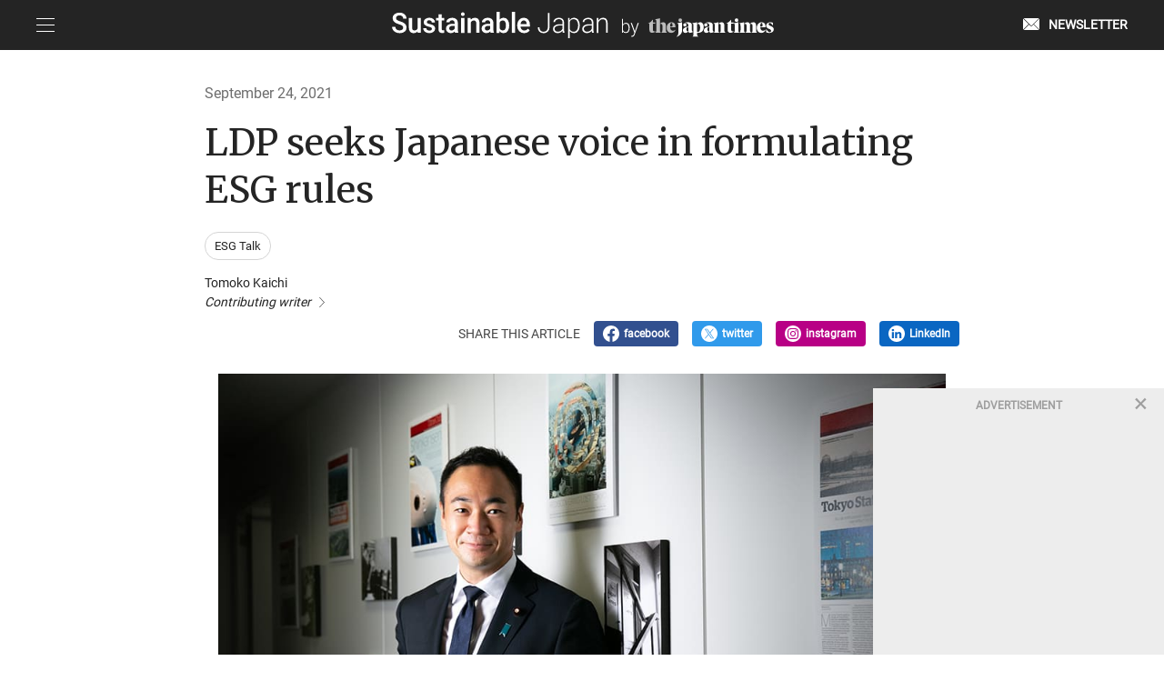

--- FILE ---
content_type: text/html; charset=UTF-8
request_url: https://sustainable.japantimes.com/esgtalk/09
body_size: 73272
content:
<!DOCTYPE HTML>
<html lang="en-US">

<head>
    <!-- Google Tag Manager -->
    <script>(function(w,d,s,l,i){w[l]=w[l]||[];w[l].push({'gtm.start':
    new Date().getTime(),event:'gtm.js'});var f=d.getElementsByTagName(s)[0],
    j=d.createElement(s),dl=l!='dataLayer'?'&l='+l:'';j.async=true;j.src=
    'https://www.googletagmanager.com/gtm.js?id='+i+dl;f.parentNode.insertBefore(j,f);
    })(window,document,'script','dataLayer','GTM-WNCGLGX');</script>
    <!-- End Google Tag Manager -->
    <meta charset="UTF-8">
    <meta http-equiv="Content-Type" content="text/html; charset=utf-8">
    <meta name="viewport" content="width=device-width,initial-scale=1">
    <meta http-equiv="X-UA-Compatible" content="IE=edge" />
    <link rel="shortcut icon" href="/assets/img/jtc-favicon.ico">
    <meta name='robots' content='index, follow, max-image-preview:large, max-snippet:-1, max-video-preview:-1' />

	<!-- This site is optimized with the Yoast SEO plugin v22.8 - https://yoast.com/wordpress/plugins/seo/ -->
	<title>LDP seeks Japanese voice in formulating ESG rules - Sustainable Japan by The Japan Times</title>
	<meta name="description" content="The Treasury and Finance Division of Japan’s ruling Liberal Democratic Party has made recommendations to promote investment and loans..." />
	<link rel="canonical" href="https://sustainable.japantimes.com/esgtalk/09" />
	<meta property="og:locale" content="en_US" />
	<meta property="og:type" content="article" />
	<meta property="og:title" content="LDP seeks Japanese voice in formulating ESG rules - Sustainable Japan by The Japan Times" />
	<meta property="og:description" content="The Treasury and Finance Division of Japan’s ruling Liberal Democratic Party has made recommendations to promote investment and loans..." />
	<meta property="og:url" content="https://sustainable.japantimes.com/esgtalk/09" />
	<meta property="og:site_name" content="Sustainable Japan by The Japan Times" />
	<meta property="article:publisher" content="https://www.facebook.com/sustainablejapantimes" />
	<meta property="article:modified_time" content="2022-11-29T02:49:08+00:00" />
	<meta property="og:image" content="https://sustainable.japantimes.com/wp-content/uploads/2021/09/img_esgtalk_09_01.jpg" />
	<meta property="og:image:width" content="1000" />
	<meta property="og:image:height" content="667" />
	<meta property="og:image:type" content="image/jpeg" />
	<meta name="twitter:card" content="summary_large_image" />
	<meta name="twitter:site" content="@BySustainable" />
	<meta name="twitter:label1" content="Est. reading time" />
	<meta name="twitter:data1" content="6 minutes" />
	<script type="application/ld+json" class="yoast-schema-graph">{"@context":"https://schema.org","@graph":[{"@type":"WebPage","@id":"https://sustainable.japantimes.com/esgtalk/09","url":"https://sustainable.japantimes.com/esgtalk/09","name":"LDP seeks Japanese voice in formulating ESG rules - Sustainable Japan by The Japan Times","isPartOf":{"@id":"https://sustainable.japantimes.com/#website"},"primaryImageOfPage":{"@id":"https://sustainable.japantimes.com/esgtalk/09#primaryimage"},"image":{"@id":"https://sustainable.japantimes.com/esgtalk/09#primaryimage"},"thumbnailUrl":"https://sustainable.japantimes.com/wp-content/uploads/2021/09/img_esgtalk_09_01.jpg","datePublished":"2021-09-24T05:32:57+00:00","dateModified":"2022-11-29T02:49:08+00:00","description":"The Treasury and Finance Division of Japan’s ruling Liberal Democratic Party has made recommendations to promote investment and loans...","breadcrumb":{"@id":"https://sustainable.japantimes.com/esgtalk/09#breadcrumb"},"inLanguage":"en-US","potentialAction":[{"@type":"ReadAction","target":["https://sustainable.japantimes.com/esgtalk/09"]}]},{"@type":"ImageObject","inLanguage":"en-US","@id":"https://sustainable.japantimes.com/esgtalk/09#primaryimage","url":"https://sustainable.japantimes.com/wp-content/uploads/2021/09/img_esgtalk_09_01.jpg","contentUrl":"https://sustainable.japantimes.com/wp-content/uploads/2021/09/img_esgtalk_09_01.jpg","width":1000,"height":667},{"@type":"BreadcrumbList","@id":"https://sustainable.japantimes.com/esgtalk/09#breadcrumb","itemListElement":[{"@type":"ListItem","position":1,"name":"ホーム","item":"https://sustainable.japantimes.com/"},{"@type":"ListItem","position":2,"name":"ESG Talk記事","item":"https://sustainable.japantimes.com/esgtalk"},{"@type":"ListItem","position":3,"name":"LDP seeks Japanese voice in formulating ESG rules"}]},{"@type":"WebSite","@id":"https://sustainable.japantimes.com/#website","url":"https://sustainable.japantimes.com/","name":"Sustainable Japan by The Japan Times","description":"","publisher":{"@id":"https://sustainable.japantimes.com/#organization"},"potentialAction":[{"@type":"SearchAction","target":{"@type":"EntryPoint","urlTemplate":"https://sustainable.japantimes.com/?s={search_term_string}"},"query-input":"required name=search_term_string"}],"inLanguage":"en-US"},{"@type":"Organization","@id":"https://sustainable.japantimes.com/#organization","name":"The Japan Times Cube Inc.","url":"https://sustainable.japantimes.com/","logo":{"@type":"ImageObject","inLanguage":"en-US","@id":"https://sustainable.japantimes.com/#/schema/logo/image/","url":"https://sustainable.japantimes.com/wp-content/uploads/2025/06/sustainable_logo_black.png","contentUrl":"https://sustainable.japantimes.com/wp-content/uploads/2025/06/sustainable_logo_black.png","width":800,"height":183,"caption":"The Japan Times Cube Inc."},"image":{"@id":"https://sustainable.japantimes.com/#/schema/logo/image/"},"sameAs":["https://www.facebook.com/sustainablejapantimes","https://x.com/BySustainable","https://www.instagram.com/sustainablejapantimes/","https://www.youtube.com/c/SustainableJapanbyTheJapanTimes"]}]}</script>
	<!-- / Yoast SEO plugin. -->


<script type="text/javascript">
/* <![CDATA[ */
window._wpemojiSettings = {"baseUrl":"https:\/\/s.w.org\/images\/core\/emoji\/15.0.3\/72x72\/","ext":".png","svgUrl":"https:\/\/s.w.org\/images\/core\/emoji\/15.0.3\/svg\/","svgExt":".svg","source":{"concatemoji":"https:\/\/sustainable.japantimes.com\/wp-includes\/js\/wp-emoji-release.min.js?ver=6.5.3"}};
/*! This file is auto-generated */
!function(i,n){var o,s,e;function c(e){try{var t={supportTests:e,timestamp:(new Date).valueOf()};sessionStorage.setItem(o,JSON.stringify(t))}catch(e){}}function p(e,t,n){e.clearRect(0,0,e.canvas.width,e.canvas.height),e.fillText(t,0,0);var t=new Uint32Array(e.getImageData(0,0,e.canvas.width,e.canvas.height).data),r=(e.clearRect(0,0,e.canvas.width,e.canvas.height),e.fillText(n,0,0),new Uint32Array(e.getImageData(0,0,e.canvas.width,e.canvas.height).data));return t.every(function(e,t){return e===r[t]})}function u(e,t,n){switch(t){case"flag":return n(e,"\ud83c\udff3\ufe0f\u200d\u26a7\ufe0f","\ud83c\udff3\ufe0f\u200b\u26a7\ufe0f")?!1:!n(e,"\ud83c\uddfa\ud83c\uddf3","\ud83c\uddfa\u200b\ud83c\uddf3")&&!n(e,"\ud83c\udff4\udb40\udc67\udb40\udc62\udb40\udc65\udb40\udc6e\udb40\udc67\udb40\udc7f","\ud83c\udff4\u200b\udb40\udc67\u200b\udb40\udc62\u200b\udb40\udc65\u200b\udb40\udc6e\u200b\udb40\udc67\u200b\udb40\udc7f");case"emoji":return!n(e,"\ud83d\udc26\u200d\u2b1b","\ud83d\udc26\u200b\u2b1b")}return!1}function f(e,t,n){var r="undefined"!=typeof WorkerGlobalScope&&self instanceof WorkerGlobalScope?new OffscreenCanvas(300,150):i.createElement("canvas"),a=r.getContext("2d",{willReadFrequently:!0}),o=(a.textBaseline="top",a.font="600 32px Arial",{});return e.forEach(function(e){o[e]=t(a,e,n)}),o}function t(e){var t=i.createElement("script");t.src=e,t.defer=!0,i.head.appendChild(t)}"undefined"!=typeof Promise&&(o="wpEmojiSettingsSupports",s=["flag","emoji"],n.supports={everything:!0,everythingExceptFlag:!0},e=new Promise(function(e){i.addEventListener("DOMContentLoaded",e,{once:!0})}),new Promise(function(t){var n=function(){try{var e=JSON.parse(sessionStorage.getItem(o));if("object"==typeof e&&"number"==typeof e.timestamp&&(new Date).valueOf()<e.timestamp+604800&&"object"==typeof e.supportTests)return e.supportTests}catch(e){}return null}();if(!n){if("undefined"!=typeof Worker&&"undefined"!=typeof OffscreenCanvas&&"undefined"!=typeof URL&&URL.createObjectURL&&"undefined"!=typeof Blob)try{var e="postMessage("+f.toString()+"("+[JSON.stringify(s),u.toString(),p.toString()].join(",")+"));",r=new Blob([e],{type:"text/javascript"}),a=new Worker(URL.createObjectURL(r),{name:"wpTestEmojiSupports"});return void(a.onmessage=function(e){c(n=e.data),a.terminate(),t(n)})}catch(e){}c(n=f(s,u,p))}t(n)}).then(function(e){for(var t in e)n.supports[t]=e[t],n.supports.everything=n.supports.everything&&n.supports[t],"flag"!==t&&(n.supports.everythingExceptFlag=n.supports.everythingExceptFlag&&n.supports[t]);n.supports.everythingExceptFlag=n.supports.everythingExceptFlag&&!n.supports.flag,n.DOMReady=!1,n.readyCallback=function(){n.DOMReady=!0}}).then(function(){return e}).then(function(){var e;n.supports.everything||(n.readyCallback(),(e=n.source||{}).concatemoji?t(e.concatemoji):e.wpemoji&&e.twemoji&&(t(e.twemoji),t(e.wpemoji)))}))}((window,document),window._wpemojiSettings);
/* ]]> */
</script>
<style id='wp-emoji-styles-inline-css' type='text/css'>

	img.wp-smiley, img.emoji {
		display: inline !important;
		border: none !important;
		box-shadow: none !important;
		height: 1em !important;
		width: 1em !important;
		margin: 0 0.07em !important;
		vertical-align: -0.1em !important;
		background: none !important;
		padding: 0 !important;
	}
</style>
<link rel='stylesheet' id='wp-block-library-css' href='https://sustainable.japantimes.com/wp-includes/css/dist/block-library/style.min.css?ver=6.5.3' type='text/css' media='all' />
<style id='classic-theme-styles-inline-css' type='text/css'>
/*! This file is auto-generated */
.wp-block-button__link{color:#fff;background-color:#32373c;border-radius:9999px;box-shadow:none;text-decoration:none;padding:calc(.667em + 2px) calc(1.333em + 2px);font-size:1.125em}.wp-block-file__button{background:#32373c;color:#fff;text-decoration:none}
</style>
<style id='global-styles-inline-css' type='text/css'>
body{--wp--preset--color--black: #000000;--wp--preset--color--cyan-bluish-gray: #abb8c3;--wp--preset--color--white: #ffffff;--wp--preset--color--pale-pink: #f78da7;--wp--preset--color--vivid-red: #cf2e2e;--wp--preset--color--luminous-vivid-orange: #ff6900;--wp--preset--color--luminous-vivid-amber: #fcb900;--wp--preset--color--light-green-cyan: #7bdcb5;--wp--preset--color--vivid-green-cyan: #00d084;--wp--preset--color--pale-cyan-blue: #8ed1fc;--wp--preset--color--vivid-cyan-blue: #0693e3;--wp--preset--color--vivid-purple: #9b51e0;--wp--preset--gradient--vivid-cyan-blue-to-vivid-purple: linear-gradient(135deg,rgba(6,147,227,1) 0%,rgb(155,81,224) 100%);--wp--preset--gradient--light-green-cyan-to-vivid-green-cyan: linear-gradient(135deg,rgb(122,220,180) 0%,rgb(0,208,130) 100%);--wp--preset--gradient--luminous-vivid-amber-to-luminous-vivid-orange: linear-gradient(135deg,rgba(252,185,0,1) 0%,rgba(255,105,0,1) 100%);--wp--preset--gradient--luminous-vivid-orange-to-vivid-red: linear-gradient(135deg,rgba(255,105,0,1) 0%,rgb(207,46,46) 100%);--wp--preset--gradient--very-light-gray-to-cyan-bluish-gray: linear-gradient(135deg,rgb(238,238,238) 0%,rgb(169,184,195) 100%);--wp--preset--gradient--cool-to-warm-spectrum: linear-gradient(135deg,rgb(74,234,220) 0%,rgb(151,120,209) 20%,rgb(207,42,186) 40%,rgb(238,44,130) 60%,rgb(251,105,98) 80%,rgb(254,248,76) 100%);--wp--preset--gradient--blush-light-purple: linear-gradient(135deg,rgb(255,206,236) 0%,rgb(152,150,240) 100%);--wp--preset--gradient--blush-bordeaux: linear-gradient(135deg,rgb(254,205,165) 0%,rgb(254,45,45) 50%,rgb(107,0,62) 100%);--wp--preset--gradient--luminous-dusk: linear-gradient(135deg,rgb(255,203,112) 0%,rgb(199,81,192) 50%,rgb(65,88,208) 100%);--wp--preset--gradient--pale-ocean: linear-gradient(135deg,rgb(255,245,203) 0%,rgb(182,227,212) 50%,rgb(51,167,181) 100%);--wp--preset--gradient--electric-grass: linear-gradient(135deg,rgb(202,248,128) 0%,rgb(113,206,126) 100%);--wp--preset--gradient--midnight: linear-gradient(135deg,rgb(2,3,129) 0%,rgb(40,116,252) 100%);--wp--preset--font-size--small: 13px;--wp--preset--font-size--medium: 20px;--wp--preset--font-size--large: 36px;--wp--preset--font-size--x-large: 42px;--wp--preset--spacing--20: 0.44rem;--wp--preset--spacing--30: 0.67rem;--wp--preset--spacing--40: 1rem;--wp--preset--spacing--50: 1.5rem;--wp--preset--spacing--60: 2.25rem;--wp--preset--spacing--70: 3.38rem;--wp--preset--spacing--80: 5.06rem;--wp--preset--shadow--natural: 6px 6px 9px rgba(0, 0, 0, 0.2);--wp--preset--shadow--deep: 12px 12px 50px rgba(0, 0, 0, 0.4);--wp--preset--shadow--sharp: 6px 6px 0px rgba(0, 0, 0, 0.2);--wp--preset--shadow--outlined: 6px 6px 0px -3px rgba(255, 255, 255, 1), 6px 6px rgba(0, 0, 0, 1);--wp--preset--shadow--crisp: 6px 6px 0px rgba(0, 0, 0, 1);}:where(.is-layout-flex){gap: 0.5em;}:where(.is-layout-grid){gap: 0.5em;}body .is-layout-flex{display: flex;}body .is-layout-flex{flex-wrap: wrap;align-items: center;}body .is-layout-flex > *{margin: 0;}body .is-layout-grid{display: grid;}body .is-layout-grid > *{margin: 0;}:where(.wp-block-columns.is-layout-flex){gap: 2em;}:where(.wp-block-columns.is-layout-grid){gap: 2em;}:where(.wp-block-post-template.is-layout-flex){gap: 1.25em;}:where(.wp-block-post-template.is-layout-grid){gap: 1.25em;}.has-black-color{color: var(--wp--preset--color--black) !important;}.has-cyan-bluish-gray-color{color: var(--wp--preset--color--cyan-bluish-gray) !important;}.has-white-color{color: var(--wp--preset--color--white) !important;}.has-pale-pink-color{color: var(--wp--preset--color--pale-pink) !important;}.has-vivid-red-color{color: var(--wp--preset--color--vivid-red) !important;}.has-luminous-vivid-orange-color{color: var(--wp--preset--color--luminous-vivid-orange) !important;}.has-luminous-vivid-amber-color{color: var(--wp--preset--color--luminous-vivid-amber) !important;}.has-light-green-cyan-color{color: var(--wp--preset--color--light-green-cyan) !important;}.has-vivid-green-cyan-color{color: var(--wp--preset--color--vivid-green-cyan) !important;}.has-pale-cyan-blue-color{color: var(--wp--preset--color--pale-cyan-blue) !important;}.has-vivid-cyan-blue-color{color: var(--wp--preset--color--vivid-cyan-blue) !important;}.has-vivid-purple-color{color: var(--wp--preset--color--vivid-purple) !important;}.has-black-background-color{background-color: var(--wp--preset--color--black) !important;}.has-cyan-bluish-gray-background-color{background-color: var(--wp--preset--color--cyan-bluish-gray) !important;}.has-white-background-color{background-color: var(--wp--preset--color--white) !important;}.has-pale-pink-background-color{background-color: var(--wp--preset--color--pale-pink) !important;}.has-vivid-red-background-color{background-color: var(--wp--preset--color--vivid-red) !important;}.has-luminous-vivid-orange-background-color{background-color: var(--wp--preset--color--luminous-vivid-orange) !important;}.has-luminous-vivid-amber-background-color{background-color: var(--wp--preset--color--luminous-vivid-amber) !important;}.has-light-green-cyan-background-color{background-color: var(--wp--preset--color--light-green-cyan) !important;}.has-vivid-green-cyan-background-color{background-color: var(--wp--preset--color--vivid-green-cyan) !important;}.has-pale-cyan-blue-background-color{background-color: var(--wp--preset--color--pale-cyan-blue) !important;}.has-vivid-cyan-blue-background-color{background-color: var(--wp--preset--color--vivid-cyan-blue) !important;}.has-vivid-purple-background-color{background-color: var(--wp--preset--color--vivid-purple) !important;}.has-black-border-color{border-color: var(--wp--preset--color--black) !important;}.has-cyan-bluish-gray-border-color{border-color: var(--wp--preset--color--cyan-bluish-gray) !important;}.has-white-border-color{border-color: var(--wp--preset--color--white) !important;}.has-pale-pink-border-color{border-color: var(--wp--preset--color--pale-pink) !important;}.has-vivid-red-border-color{border-color: var(--wp--preset--color--vivid-red) !important;}.has-luminous-vivid-orange-border-color{border-color: var(--wp--preset--color--luminous-vivid-orange) !important;}.has-luminous-vivid-amber-border-color{border-color: var(--wp--preset--color--luminous-vivid-amber) !important;}.has-light-green-cyan-border-color{border-color: var(--wp--preset--color--light-green-cyan) !important;}.has-vivid-green-cyan-border-color{border-color: var(--wp--preset--color--vivid-green-cyan) !important;}.has-pale-cyan-blue-border-color{border-color: var(--wp--preset--color--pale-cyan-blue) !important;}.has-vivid-cyan-blue-border-color{border-color: var(--wp--preset--color--vivid-cyan-blue) !important;}.has-vivid-purple-border-color{border-color: var(--wp--preset--color--vivid-purple) !important;}.has-vivid-cyan-blue-to-vivid-purple-gradient-background{background: var(--wp--preset--gradient--vivid-cyan-blue-to-vivid-purple) !important;}.has-light-green-cyan-to-vivid-green-cyan-gradient-background{background: var(--wp--preset--gradient--light-green-cyan-to-vivid-green-cyan) !important;}.has-luminous-vivid-amber-to-luminous-vivid-orange-gradient-background{background: var(--wp--preset--gradient--luminous-vivid-amber-to-luminous-vivid-orange) !important;}.has-luminous-vivid-orange-to-vivid-red-gradient-background{background: var(--wp--preset--gradient--luminous-vivid-orange-to-vivid-red) !important;}.has-very-light-gray-to-cyan-bluish-gray-gradient-background{background: var(--wp--preset--gradient--very-light-gray-to-cyan-bluish-gray) !important;}.has-cool-to-warm-spectrum-gradient-background{background: var(--wp--preset--gradient--cool-to-warm-spectrum) !important;}.has-blush-light-purple-gradient-background{background: var(--wp--preset--gradient--blush-light-purple) !important;}.has-blush-bordeaux-gradient-background{background: var(--wp--preset--gradient--blush-bordeaux) !important;}.has-luminous-dusk-gradient-background{background: var(--wp--preset--gradient--luminous-dusk) !important;}.has-pale-ocean-gradient-background{background: var(--wp--preset--gradient--pale-ocean) !important;}.has-electric-grass-gradient-background{background: var(--wp--preset--gradient--electric-grass) !important;}.has-midnight-gradient-background{background: var(--wp--preset--gradient--midnight) !important;}.has-small-font-size{font-size: var(--wp--preset--font-size--small) !important;}.has-medium-font-size{font-size: var(--wp--preset--font-size--medium) !important;}.has-large-font-size{font-size: var(--wp--preset--font-size--large) !important;}.has-x-large-font-size{font-size: var(--wp--preset--font-size--x-large) !important;}
.wp-block-navigation a:where(:not(.wp-element-button)){color: inherit;}
:where(.wp-block-post-template.is-layout-flex){gap: 1.25em;}:where(.wp-block-post-template.is-layout-grid){gap: 1.25em;}
:where(.wp-block-columns.is-layout-flex){gap: 2em;}:where(.wp-block-columns.is-layout-grid){gap: 2em;}
.wp-block-pullquote{font-size: 1.5em;line-height: 1.6;}
</style>
		<style type="text/css" id="wp-custom-css">
			/* API認証固定ページでヘッダーとフッターを非表示にする */
    .page-id-17858 header,
    .page-id-17858 footer {
      display: none;
    }		</style>
		    <link href="/assets/css/style.css" rel="stylesheet">
            <meta name = "format-detection" content = "telephone=no">
    <!-- Piano Composer -->
    <script>(function(src){var a=document.createElement("script");a.type="text/javascript";a.async=true;a.src=src;var b=document.getElementsByTagName("script")[0];b.parentNode.insertBefore(a,b)})("https://experience-ap.piano.io/xbuilder/experience/load?aid=bWOWSdhXpj");</script>
    <!-- End Piano Composer -->
          <meta name="cXenseParse:pageclass" content="article">
      <meta name="cXenseParse:articleid" content="3013">
      <meta property="article:published_time" content="2021-09-24T14:32:57+09:00">
      <script async src="https://securepubads.g.doubleclick.net/tag/js/gpt.js" crossorigin="anonymous"></script>
      <!-- GAM tag -->
      <script>
        window.googletag = window.googletag || {cmd: []};
        googletag.cmd.push(function() {
          googletag.defineSlot('/23335213839/SJ_pc_article_Rectangle', [300, 250], 'div-gpt-ad-1767936590336-0').addService(googletag.pubads());
          googletag.pubads().enableSingleRequest();
          googletag.enableServices();
        });
      </script>
      <!-- End GAM tag -->
              <meta name="cXenseParse:recs:recommendable" content="true">
        <script>
          tp = window[ "tp" ] || [];
          tp.push( [ "setContentSection", "Sustainable Japan" ] );
          tp.push(["setZone", "Sustainable Japan"]);
          tp.push( [ "setTags", [ "ESG Talk" ] ] );
        </script>
        <meta name="cXenseParse:jat-subcategory" content="ESG Talk" data-separator=",">
              <meta name="cXenseParse:jat-post-type" content="Sustainable Japan">
</head>

<body >
  <!-- Google Tag Manager (noscript) -->
  <noscript><iframe src="https://www.googletagmanager.com/ns.html?id=GTM-WNCGLGX"
  height="0" width="0" style="display:none;visibility:hidden"></iframe></noscript>
  <!-- End Google Tag Manager (noscript) -->

  <header>
    <div class="ly_header">
      <div class="ly_header_inner">
        <div class="ly_header_menu js_spMenu">
            <button class="ly_header_menu_btn js_spMenu_btn">
              <span class="ly_header_menu_btn_lineWrapp"><span class="ly_header_menu_btn_line"></span></span>
            </button>
            <nav class="ly_header_menu_list js_spMenu_body" role="Navigation">
              <ul class="ly_header_nav">
                <li><form method="get" id="searchform" class="bl_searchform" action="https://sustainable.japantimes.com">
  <input type="text" name="s" id="s" placeholder="SEARCH"/>
  <button type="submit">SUBMIT</button>
</form></li>
              </ul>
              <ul class="ly_header_nav ly_header_nav__bd">
                <li ><a href="/jp/">日本語記事</a></li>
              </ul>
              <ul class="ly_header_nav ly_header_nav__bd">
                <li ><a href="/magazine/">Sustainable Japan Magazine</a></li>
                <li class="ly_header_nav__child"><a href="/magazine/vol53/">Magazine - monthly update</a></li>
              </ul>
              <ul class="ly_header_nav ly_header_nav__bd">
                <li><span>Interview Series</span></li>
                <li class="ly_header_nav__child"><a href="/lr/">Leaders & Readers</a></li>
                <li class="ly_header_nav__child"><a href="/roundtable/">Roundtable</a></li>
                <li class="ly_header_nav__child is_active"><a href="/esgtalk/">ESG Talk</a></li>
                <li class="ly_header_nav__child"><a href="/unraveling/">Unraveling Japanese companies</a></li>
                <li class="ly_header_nav__child"><a href="/missionsustainablity/">Mission: Sustainability</a></li>
              </ul>
              <ul class="ly_header_nav ly_header_nav__bd">
                <li><span>Authentic green stories</span></li>
                <li class="ly_header_nav__child"><a href="/esg/">ESG/SDGs</a></li>
                <li class="ly_header_nav__child"><a href="/satoyama/">Satoyama~Authentic Japan</a></li>
              </ul>
              <ul class="ly_header_nav ly_header_nav__bd">
                <li ><a href="/education/">Education</a></li>
              </ul>
              <ul class="ly_header_nav ly_header_nav__bd">
                <li ><a href="/osakaexpo/">Osaka Expo</a></li>
              </ul>
              <ul class="ly_header_nav ly_header_nav__bd">
                <li ><a href="/wcs/">World Cosplay Summit</a></li>
              </ul>
              <ul class="ly_header_nav ly_header_nav__bd">
                <li ><a href="/gallery/">Times Gallery</a></li>
              </ul>
              <ul class="ly_header_nav ly_header_nav__bd">
                <li ><a href="/event/">Events</a></li>
              </ul>
              <ul class="ly_header_nav ly_header_nav__bd">
                <li ><a href="/movie/">Premium videos</a></li>
              </ul>
              <ul class="ly_header_nav ly_header_nav__bd">
                <li><span>History & Archives</span></li>
                <li class="ly_header_nav__child"><a href="/brandhistory/">Brand history & Archives</a></li>
                <li class="ly_header_nav__child"><a href="/history/">125 years of history</a></li>
              </ul>
              <ul class="ly_header_nav ly_header_nav__bd">
                <li><span>Awards</span></li>
                <li class="ly_header_nav__child"><a href="/sjaward2025/">Sustainable Japan Award 2025</a></li>
                <li class="ly_header_nav__child02"><a href="/sjaward-company2025/">2025 Winners</a></li>
                <li class="ly_header_nav__child02"><a href="/sjaward-company2024/">2024 Winners</a></li>
                <li class="ly_header_nav__child02"><a href="/sjaward-company2023/">2023 Winners</a></li>
                <li class="ly_header_nav__child02"><a href="/sjaward-company2022/">2022 Winners</a></li>
                <li class="ly_header_nav__child"><a href="/sjd-2025">Sustainable Japan Day 2025</a></li>
                <!-- <li class="ly_header_nav__child02"><a href="/sjaward-company/">2021 Winners</a></li> -->
                <li class="ly_header_nav__child"><a href="https://authentic-japan-selection.japantimes.com/" target="_blank" class="el_icon el_icon__blank">Destination Restaurants 2025</a></li>
                <li class="ly_header_nav__child"><a href="https://sustainable.japantimes.com/destination-region-2025">Destination Region 2025</a></li>
              </ul>
              <ul class="ly_header_nav ly_header_nav__bd">
                <li><span>実践者交流会</span></li>
                <li class="ly_header_nav__child"><a href="/satoyama-jissensha2025/">第6回Satoyama実践者交流会</a></li>
                <li class="ly_header_nav__child"><a href="/satoyama-jissensha2024/">第5回Satoyama実践者交流会</a></li>
                <li class="ly_header_nav__child"><a href="/satoyama-jissensha2023/">第4回Satoyama実践者交流会</a></li>
                <li class="ly_header_nav__child"><a href="/satoyama-jissensha2022/">第3回Satoyama実践者交流会</a></li>
              </ul>
              <!-- <ul class="ly_header_nav ly_header_nav__bd">
                <li class="ly_header_nav_signup"><a href="/premium-memberships-en">Subscribe</a></li>
              </ul> -->
              <ul class="ly_header_nav ly_header_nav__bd">
                <li class="ly_header_nav_mail"><a href="/newsletter/">Newsletter</a></li>
              </ul>
              <ul class="ly_header_nav ly_header_nav__bd">
                <li><a href="/sjnetwork-jp/">Sustainable Japan Network</a></li>
              </ul>
              <ul class="ly_header_nav ly_header_nav__bd">
                <li class="ly_header_nav_sns">
                  <ul class="">
                    <li class="ly_header_nav_sns_facebook">
                      <a href="https://www.facebook.com/sustainablejapantimes" target="_blank">
                        <img src="/assets/img/icon-facebook-w.svg" alt="">
                      </a>
                    </li>
                    <li class="ly_header_nav_sns_instagram">
                      <a href="https://www.instagram.com/sustainablejapantimes/" target="_blank">
                        <img src="/assets/img/icon-insta-w.svg" alt="">
                      </a>
                    </li>
                    <li class="ly_header_nav_sns_twitter">
                      <a href="https://twitter.com/BySustainable" target="_blank">
                        <img src="/assets/img/icon-twitter-w.svg" alt="">
                      </a>
                    </li>
                    <li class="ly_header_nav_sns_linkdin">
                      <a href="https://www.linkedin.com/in/sustainable-japan/" target="_blank">
                        <img src="/assets/img/icon-linkdin-normal.svg" alt="">
                      </a>
                    </li>
                  </ul>
                <li>
                <li><a href="/about/" class="ly_header_nav_fontS">About us</a></li>
                <li><a href="/privacy/" class="ly_header_nav_fontS">Privacy Policy</a></li>
                <li><a href="https://forms.gle/S5arEHmdR3RK4N2c8" target="_blank" class="ly_header_nav_fontS">Contact</a></li>
                <li><a href="/terms-of-service/" class="ly_header_nav_fontS">Terms of service</a></li>
                <li><a href="/act/" class="ly_header_nav_fontS">Act on specified commercial transactions</a></li>
              </ul>
            </nav>
        </div>

        <div class="ly_header_logo">
          <a href="/">
            <img src="/assets/img/sustainable_logo_white.svg" alt="Sustainable Japan by The Japan Times">
          </a>
        </div>
        <ul class="ly_header_right">
          <li>
            <a class="ly_header_about" href="/newsletter">
              <span class="ly_header_about_icon">
                <svg id="_イヤー_1" xmlns="http://www.w3.org/2000/svg" viewBox="0 0 354.43 256.66"><defs><style>.cls-1{fill:#fff;}</style></defs><path class="cls-1" d="M134.97,124.07l33.37,33.37c5.54,5.53,14.55,5.56,20.1,.04L342.84,3.02c-3.35-1.89-7.13-3.02-11.02-3.02H22.61c-3.3,0-6.52,.82-9.49,2.22l121.85,121.85Z"/><path class="cls-1" d="M354.43,22.61c0-3.91-1.09-7.62-2.96-10.94l-116.67,116.71,116.67,116.67c1.87-3.34,2.96-7.07,2.96-11.01V22.61Z"/><path class="cls-1" d="M226.16,137.03l-29.1,29.11c-1.29,1.28-2.68,2.4-4.14,3.36-.61,.4-1.29,.66-1.92,1-.89,.48-1.75,1.02-2.67,1.39-.71,.28-1.45,.42-2.17,.64-.91,.28-1.79,.62-2.72,.8-.83,.16-1.68,.16-2.52,.24-.84,.08-1.66,.24-2.5,.24h-.02c-1.13,0-2.25-.18-3.38-.32-.56-.07-1.12-.06-1.68-.16-1.1-.21-2.16-.6-3.23-.95-.55-.18-1.13-.28-1.67-.5-1.1-.45-2.14-1.07-3.18-1.67-.47-.27-.96-.45-1.42-.74-1.46-.97-2.85-2.09-4.14-3.38l-29.04-29.04L13.15,254.48c2.97,1.37,6.18,2.17,9.46,2.17H331.82c3.94,0,7.67-1.09,11.01-2.96l-116.66-116.66Z"/><path class="cls-1" d="M3.83,10.21C1.42,13.85,0,18.1,0,22.61V234.05c0,4.51,1.43,8.78,3.87,12.44l118.14-118.1L3.83,10.21Z"/></svg>
              </span>
              <span class="ly_header_about_txt">NEWSLETTER</span>
            </a>
          </li>
          <!-- <li>
            <a class="ly_header_about" href="/premium-memberships-en">
              <span class="ly_header_about_icon">
                <svg id="Layer_1" data-name="Layer 1" xmlns="http://www.w3.org/2000/svg" viewBox="0 0 1404.67 1405.85"><defs><style>.cls-1{fill:#fff;}</style></defs><polygon class="cls-1" points="1239.03 365.88 1039.94 165.1 563.5 641.54 762.58 842.33 1239.03 365.88"/><polygon class="cls-1" points="446.09 961.44 706.43 876.36 524.36 711.31 446.09 961.44"/><path class="cls-1" d="M2164.48,340.9h0a139.29,139.29,0,0,0-200.38-2.57l-78.85,79.6,197.38,197.38,79.86-81.42A139.28,139.28,0,0,0,2164.48,340.9Z" transform="translate(-797.66 -297.07)"/><path class="cls-1" d="M2096.24,1048.83l-68,.77,5.1,450.93.09,2.1c3.73,50.89-4.84,88.82-24.78,109.69-19,19.87-45.3,21.33-55.74,21-14.86-.41-29.4-.5-46.65-.5H1051.79c-26.71,0-53,.92-75.14,1.82-38,1.54-66.45-6.55-84.48-24-23.72-23-24.6-57.05-24.54-63.64v-1c0-2.72.06-5.44.06-8.16V644.72c0-28.32-1-57.16-1.85-82-1.14-31.68,5.64-55.31,20.15-70.25,18.56-19.1,46-20.07,48.9-20.11h514.74V404.32H936.1c-8.29-.16-59.2.7-98,39.8-28.58,28.81-42.14,69.54-40.28,121.07.91,25.33,1.8,52.34,1.8,79.53v893.15q0,3.74,0,7.48v1c-.15,16.11,2.64,71.87,45.22,113.17,29.73,28.84,71.05,43.43,122.91,43.43q5.77,0,11.71-.25c21.48-.86,46.89-1.75,72.38-1.75h854.42c16.68,0,30.68.08,44.76.47,19.52.56,69-2.46,106.84-42.05,33.92-35.5,48.56-89.53,43.53-160.63Z" transform="translate(-797.66 -297.07)"/></svg>
              </span>
              <span class="ly_header_about_txt">SUBSCRIBE</span>
            </a>
          </li>
          <li>
            <a class="ly_header_about" href="https://subscription.ximera.com/mypage/sustainable-Japan" target="_blank">
              <span class="ly_header_about_icon">
                <svg id="レイヤー_1" data-name="レイヤー 1" xmlns="http://www.w3.org/2000/svg" viewBox="0 0 278.57 247.29"><defs><style>.cls-1{fill:#fff;}</style></defs><path class="cls-1" d="M300.37,523.12a12.43,12.43,0,0,1-3.37-6,12.63,12.63,0,0,1,2.12-10.59l5.22-7.16c-.9-1.93-1.73-3.93-2.45-6l-8.76-1.37a12.72,12.72,0,0,1-10.83-12.64V463.69a12.67,12.67,0,0,1,10.83-12.61l8.76-1.37c.72-2,1.55-4,2.45-6l-5.22-7.16A12.71,12.71,0,0,1,300.4,420l.24-.23A70,70,0,0,1,239.37,418a65,65,0,0,1-7-4.21,57.46,57.46,0,0,1-5.87-4.5c-41.92,14.34-68.61,49.05-68.61,94a119.48,119.48,0,0,0,1.82,20.84,6,6,0,0,0,5.87,4.92H306.31l-5.91-5.93Z" transform="translate(-157.91 -297.65)"/><path class="cls-1" d="M241.13,405.25a53.58,53.58,0,0,0,8.79,4.51,58,58,0,0,0,43.8,0,53.68,53.68,0,0,0,8.8-4.51,58.19,58.19,0,1,0-61.39,0Z" transform="translate(-157.91 -297.65)"/><path class="cls-1" d="M432,458.45l-10-1.58a5.3,5.3,0,0,1-4.23-3.55,55,55,0,0,0-3.07-7.43,5.3,5.3,0,0,1,.48-5.51l6-8.2a5.35,5.35,0,0,0-.54-6.92l-11.15-11.12a5.31,5.31,0,0,0-6.92-.54l-8.2,6a5.31,5.31,0,0,1-5.51.44,57,57,0,0,0-7.4-3.07,5.37,5.37,0,0,1-3.58-4.23l-1.55-10a5.34,5.34,0,0,0-5.27-4.5H355.23a5.34,5.34,0,0,0-5.27,4.5l-1.55,10a5.28,5.28,0,0,1-3.55,4.23,56.91,56.91,0,0,0-5.94,2.36l-1.49.71a5.31,5.31,0,0,1-5.51-.44l-8.2-6a5.32,5.32,0,0,0-6.92.54l-1.1,1.1h0l-10,10a5.32,5.32,0,0,0-.54,6.92l6,8.2a5.31,5.31,0,0,1,.44,5.51,59.17,59.17,0,0,0-3.07,7.43,5.28,5.28,0,0,1-4.23,3.55l-10,1.58a5.29,5.29,0,0,0-4.5,5.24v15.75a5.29,5.29,0,0,0,4.5,5.27l10,1.59a5.27,5.27,0,0,1,4.23,3.54,57,57,0,0,0,3.07,7.4,5.31,5.31,0,0,1-.44,5.51l-6,8.2a5.3,5.3,0,0,0-.06,6.21,3.54,3.54,0,0,0,.6.71l5.25,5.25,5.87,5.9.06.06a5.37,5.37,0,0,0,6.86.48l.65-.48,7.55-5.51a5.2,5.2,0,0,1,.71-.45,5.31,5.31,0,0,1,4.8,0s0,0,.06,0a54.09,54.09,0,0,0,7.37,3,5.41,5.41,0,0,1,3.55,4.23l1.55,10a5.33,5.33,0,0,0,5.27,4.53H371a5.33,5.33,0,0,0,5.27-4.53l1.55-10a5.1,5.1,0,0,1,.42-1.34,5.34,5.34,0,0,1,3.16-2.89c.75-.24,1.46-.51,2.18-.78a45.08,45.08,0,0,0,5.22-2.29,5.3,5.3,0,0,1,5.51.48l8.2,6a5.35,5.35,0,0,0,6.92-.54l11.15-11.15a5.35,5.35,0,0,0,.54-6.92l-6-8.2a5.29,5.29,0,0,1-.48-5.51,53.06,53.06,0,0,0,3.07-7.4,5.28,5.28,0,0,1,4.23-3.54l10-1.59a5.32,5.32,0,0,0,4.53-5.27V463.69A5.31,5.31,0,0,0,432,458.45ZM379.3,492.94a24.88,24.88,0,0,1-5.73,3.31v0a26.53,26.53,0,0,1-10.46,2.12,26.84,26.84,0,0,1-3.4-53.46,25.14,25.14,0,0,1,3.4-.21,28.47,28.47,0,0,1,4.26.33,26.82,26.82,0,0,1,11.93,47.88Z" transform="translate(-157.91 -297.65)"/></svg>
              </span>
            </a>
          </li> -->
        </ul>
        <span class="ly_header_right__sp"></span>
        <!-- <a href="https://subscription.ximera.com/mypage/sustainable-Japan" target="_blank" class="ly_header_right__sp">
          <svg id="レイヤー_1" data-name="レイヤー 1" xmlns="http://www.w3.org/2000/svg" viewBox="0 0 278.57 247.29"><defs><style>.cls-1{fill:#fff;}</style></defs><path class="cls-1" d="M300.37,523.12a12.43,12.43,0,0,1-3.37-6,12.63,12.63,0,0,1,2.12-10.59l5.22-7.16c-.9-1.93-1.73-3.93-2.45-6l-8.76-1.37a12.72,12.72,0,0,1-10.83-12.64V463.69a12.67,12.67,0,0,1,10.83-12.61l8.76-1.37c.72-2,1.55-4,2.45-6l-5.22-7.16A12.71,12.71,0,0,1,300.4,420l.24-.23A70,70,0,0,1,239.37,418a65,65,0,0,1-7-4.21,57.46,57.46,0,0,1-5.87-4.5c-41.92,14.34-68.61,49.05-68.61,94a119.48,119.48,0,0,0,1.82,20.84,6,6,0,0,0,5.87,4.92H306.31l-5.91-5.93Z" transform="translate(-157.91 -297.65)"/><path class="cls-1" d="M241.13,405.25a53.58,53.58,0,0,0,8.79,4.51,58,58,0,0,0,43.8,0,53.68,53.68,0,0,0,8.8-4.51,58.19,58.19,0,1,0-61.39,0Z" transform="translate(-157.91 -297.65)"/><path class="cls-1" d="M432,458.45l-10-1.58a5.3,5.3,0,0,1-4.23-3.55,55,55,0,0,0-3.07-7.43,5.3,5.3,0,0,1,.48-5.51l6-8.2a5.35,5.35,0,0,0-.54-6.92l-11.15-11.12a5.31,5.31,0,0,0-6.92-.54l-8.2,6a5.31,5.31,0,0,1-5.51.44,57,57,0,0,0-7.4-3.07,5.37,5.37,0,0,1-3.58-4.23l-1.55-10a5.34,5.34,0,0,0-5.27-4.5H355.23a5.34,5.34,0,0,0-5.27,4.5l-1.55,10a5.28,5.28,0,0,1-3.55,4.23,56.91,56.91,0,0,0-5.94,2.36l-1.49.71a5.31,5.31,0,0,1-5.51-.44l-8.2-6a5.32,5.32,0,0,0-6.92.54l-1.1,1.1h0l-10,10a5.32,5.32,0,0,0-.54,6.92l6,8.2a5.31,5.31,0,0,1,.44,5.51,59.17,59.17,0,0,0-3.07,7.43,5.28,5.28,0,0,1-4.23,3.55l-10,1.58a5.29,5.29,0,0,0-4.5,5.24v15.75a5.29,5.29,0,0,0,4.5,5.27l10,1.59a5.27,5.27,0,0,1,4.23,3.54,57,57,0,0,0,3.07,7.4,5.31,5.31,0,0,1-.44,5.51l-6,8.2a5.3,5.3,0,0,0-.06,6.21,3.54,3.54,0,0,0,.6.71l5.25,5.25,5.87,5.9.06.06a5.37,5.37,0,0,0,6.86.48l.65-.48,7.55-5.51a5.2,5.2,0,0,1,.71-.45,5.31,5.31,0,0,1,4.8,0s0,0,.06,0a54.09,54.09,0,0,0,7.37,3,5.41,5.41,0,0,1,3.55,4.23l1.55,10a5.33,5.33,0,0,0,5.27,4.53H371a5.33,5.33,0,0,0,5.27-4.53l1.55-10a5.1,5.1,0,0,1,.42-1.34,5.34,5.34,0,0,1,3.16-2.89c.75-.24,1.46-.51,2.18-.78a45.08,45.08,0,0,0,5.22-2.29,5.3,5.3,0,0,1,5.51.48l8.2,6a5.35,5.35,0,0,0,6.92-.54l11.15-11.15a5.35,5.35,0,0,0,.54-6.92l-6-8.2a5.29,5.29,0,0,1-.48-5.51,53.06,53.06,0,0,0,3.07-7.4,5.28,5.28,0,0,1,4.23-3.54l10-1.59a5.32,5.32,0,0,0,4.53-5.27V463.69A5.31,5.31,0,0,0,432,458.45ZM379.3,492.94a24.88,24.88,0,0,1-5.73,3.31v0a26.53,26.53,0,0,1-10.46,2.12,26.84,26.84,0,0,1-3.4-53.46,25.14,25.14,0,0,1,3.4-.21,28.47,28.47,0,0,1,4.26.33,26.82,26.82,0,0,1,11.93,47.88Z" transform="translate(-157.91 -297.65)"/></svg>
        </a> -->
      </div>
    </div>
    <ul class="ly_header_signup">
      <li>
        <a href="/newsletter">
          <!-- <figure><svg id="NEWSLETTER" xmlns="http://www.w3.org/2000/svg" viewBox="0 0 354.43 256.66"><defs><style>.cls-2{fill:#242424;}</style></defs><path class="cls-2" d="M134.97,124.07l33.37,33.37c5.54,5.53,14.55,5.56,20.1,.04L342.84,3.02c-3.35-1.89-7.13-3.02-11.02-3.02H22.61c-3.3,0-6.52,.82-9.49,2.22l121.85,121.85Z"/><path class="cls-2" d="M354.43,22.61c0-3.91-1.09-7.62-2.96-10.94l-116.67,116.71,116.67,116.67c1.87-3.34,2.96-7.07,2.96-11.01V22.61Z"/><path class="cls-2" d="M226.16,137.03l-29.1,29.11c-1.29,1.28-2.68,2.4-4.14,3.36-.61,.4-1.29,.66-1.92,1-.89,.48-1.75,1.02-2.67,1.39-.71,.28-1.45,.42-2.17,.64-.91,.28-1.79,.62-2.72,.8-.83,.16-1.68,.16-2.52,.24-.84,.08-1.66,.24-2.5,.24h-.02c-1.13,0-2.25-.18-3.38-.32-.56-.07-1.12-.06-1.68-.16-1.1-.21-2.16-.6-3.23-.95-.55-.18-1.13-.28-1.67-.5-1.1-.45-2.14-1.07-3.18-1.67-.47-.27-.96-.45-1.42-.74-1.46-.97-2.85-2.09-4.14-3.38l-29.04-29.04L13.15,254.48c2.97,1.37,6.18,2.17,9.46,2.17H331.82c3.94,0,7.67-1.09,11.01-2.96l-116.66-116.66Z"/><path class="cls-2" d="M3.83,10.21C1.42,13.85,0,18.1,0,22.61V234.05c0,4.51,1.43,8.78,3.87,12.44l118.14-118.1L3.83,10.21Z"/></svg></figure> -->
          <span>NEWSLETTER</span>
        </a>
      </li>
      <!-- <li>
        <a href="/premium-memberships-en">
          <figure><svg id="SUBSCRIBE" data-name="Layer 1" xmlns="http://www.w3.org/2000/svg" viewBox="0 0 1404.67 1405.85"><defs><style>.cls-2{fill:#242424;}</style></defs><polygon class="cls-2" points="1239.03 365.88 1039.94 165.1 563.5 641.54 762.58 842.33 1239.03 365.88"/><polygon class="cls-2" points="446.09 961.44 706.43 876.36 524.36 711.31 446.09 961.44"/><path class="cls-2" d="M2164.48,340.9h0a139.29,139.29,0,0,0-200.38-2.57l-78.85,79.6,197.38,197.38,79.86-81.42A139.28,139.28,0,0,0,2164.48,340.9Z" transform="translate(-797.66 -297.07)"/><path class="cls-2" d="M2096.24,1048.83l-68,.77,5.1,450.93.09,2.1c3.73,50.89-4.84,88.82-24.78,109.69-19,19.87-45.3,21.33-55.74,21-14.86-.41-29.4-.5-46.65-.5H1051.79c-26.71,0-53,.92-75.14,1.82-38,1.54-66.45-6.55-84.48-24-23.72-23-24.6-57.05-24.54-63.64v-1c0-2.72.06-5.44.06-8.16V644.72c0-28.32-1-57.16-1.85-82-1.14-31.68,5.64-55.31,20.15-70.25,18.56-19.1,46-20.07,48.9-20.11h514.74V404.32H936.1c-8.29-.16-59.2.7-98,39.8-28.58,28.81-42.14,69.54-40.28,121.07.91,25.33,1.8,52.34,1.8,79.53v893.15q0,3.74,0,7.48v1c-.15,16.11,2.64,71.87,45.22,113.17,29.73,28.84,71.05,43.43,122.91,43.43q5.77,0,11.71-.25c21.48-.86,46.89-1.75,72.38-1.75h854.42c16.68,0,30.68.08,44.76.47,19.52.56,69-2.46,106.84-42.05,33.92-35.5,48.56-89.53,43.53-160.63Z" transform="translate(-797.66 -297.07)"/></svg></figure>
          <span>SUBSCRIBE</span>
        </a>
      </li> -->
    </ul>
  </header>

<div class="ly_contents ">
<div class="ly_inner ly_inner__box ">
  <div class="ly_detalInner bl_detail">
    <article class="ly_mainContents bl_mainContent bl_article">

        <!-- タイトルブロックLR -->
                  <div class="bl_detailTtlBlock02">
            <p class="bl_detailTtlBlock02_day">September 24, 2021</p>
            <h1 class="bl_detailTtlBlock02_ttl">LDP seeks Japanese voice in formulating ESG rules</h1>
            <ul class="bl_detailTtlBlock02_tag hp_mb15">
              <li><a href="/esgtalk/">ESG Talk</a></li>
                                        </ul>
            <!-- <ul class="bl_detailTtlBlock02_labelList">
              
                                                            
              <li class="bl_detailTtlBlock02_labelList_txt">
                              </li>
            </ul> -->
            
            <!-- bl_detailTtlBlock02_name -->
            <div class="bl_detailTtlBlock02_name">
                              <a href="/tomoko-kaichi/">
                  Tomoko Kaichi<br><i>Contributing writer</i>                </a>
              
              <!-- PDFビューワー用 ボタン -->
              
            </div>
            <!-- /bl_detailTtlBlock02_name -->

                        
            <div class="bl_detailSNSBlock hp_mt10 hp_spmt20">
              <p class="bl_detailSNSBlock_txt">SHARE THIS ARTICLE</p>
              <ul class="bl_detailSNSBlock_list">
                <li class="bl_detailSNSBlock_list_facebook">
                  <a href="http://www.facebook.com/share.php?u=https://sustainable.japantimes.com/esgtalk/09" target="_blank" rel="nofollow noopener noreferrer">
                    <span class="tb_over_only">facebook</span>
                    <span class="tb_under_only"><img src="/assets/img/icon-facebook-normal.svg" alt=""></span>
                  </a>
                </li>
                <li class="bl_detailSNSBlock_list_twitter">
                    <a href="https://twitter.com/share?url=https://sustainable.japantimes.com/esgtalk/09&text=LDP seeks Japanese voice in formulating ESG rules" target="_blank" rel="nofollow noopener noreferrer">
                    <span class="tb_over_only">twitter</span>
                    <span class="tb_under_only"><img src="/assets/img/icon-twitter-normal.svg" alt=""></span>
                  </a>
                </li>
                <li class="bl_detailSNSBlock_list_instagram">
                    <a href="https://www.instagram.com/sustainablejapantimes/" target="_blank">
                    <span class="tb_over_only">instagram</span>
                    <span class="tb_under_only"><img src="/assets/img/icon-insta-normal.svg" alt=""></span>
                  </a>
                </li>
                <li class="bl_detailSNSBlock_list_linkdin">
                  <a href="https://www.linkedin.com/sharing/share-offsite/?url=https://sustainable.japantimes.com/esgtalk/09" target="_blank">
                    <span class="tb_over_only">LinkedIn</span>
                    <span class="tb_under_only"><img src="/assets/img/icon-linkedin.svg" alt=""></span>
                  </a>
                </li>
              </ul>
            </div>

          </div>

                    <div class="bl_leadArea">
            <figure class="bl_figure">
<p class="hp_mb20 hp_spmb10"><img decoding="async" src="/wp-content/uploads/2021/09/img_esgtalk_09_01.jpg" alt=""></p><figcaption class="bl_figure_caption hp_mb40 hp_spmb30">
    Hiromichi Matono<br />
  </figcaption></figure>
          </div>
                  
                                            <!-- google_ad_section_start -->
            
<div class="ly_detalInner_small ly_detalInner_small__sp hp_mb60 hp_spmb40">
<p class="hp_mb20">The Treasury and Finance Division of Japan’s ruling Liberal Democratic Party has made recommendations to promote investment and loans that support a sustainable society and economic growth, or what is known as sustainable finance. The move is aimed at leading domestic discussions in a systematic manner and helping make Japan and Asia’s perspectives be reflected on the international stage, as efforts to design regulatory infrastructure and rules on businesses’ disclosure of environmental, social and governance (ESG) information are being led by the European Union.</p>
<p class="hp_mb20">Keisuke Suzuki, a Lower House member of the LDP who led the initiative to create the party’s recommendations, said this is “a very important year for the creation of international rules.” He added, “And it’s the last chance for Japan to get involved in the process to formulate these rules.”</p>
<p>The initial motivating force for the LDP’s recommendations was an acceleration in discussions on information disclosure, led by the Task Force on Climate-related Financial Disclosures, in response to investor shortsightedness known as “quarterly capitalism” that emerged after the global financial crisis in 2008, and also to a heightened sense of crisis about the risk of the devastating impact that climate change might have on businesses. At that time, the “need to, in a sense, redefine capitalism” on the basis of long-term revenue began to be asserted, according to Suzuki.</p>
</div>



<hr class="el_hr hp_mb60 hp_spmb40">



<h2 class="hp_mb40">Quantifying future risks</h2>



<div class="ly_detalInner_small hp_mb60 hp_spmb40">
  <div class="bl_imgFloat cf">
    <figure class="bl_imgFloat_img bl_figure">
      <p class="hp_mb20 hp_spmb10"><img decoding="async" src="/wp-content/uploads/2021/09/img_esgtalk_09_03.jpg"></p>
     <figcaption class="bl_figure_caption hp_mb20 hp_spmb0">
        Keisuke Suzuki is a House of Representatives member and the director of the Liberal Democratic Party’s Treasury and Finance Division. | Hiromichi Matono
      </figcaption>
    </figure>
    <div class="bl_imgFloat_body hp_spmb20">
      <p class="hp_mb20">In recent years, the international financial industry has shared a growing perception that nonfinancial information — including how businesses address ESG issues, including climate change — is very important in judging long-term revenue, value and business sustainability. While the concept of corporate social responsibility, which attracted attention in the early 2000s, is often discussed in the context of contributing to society, Suzuki said that sustainable finance and ESG investment, in which businesses’ long-term profits or future earnings are quantified and evaluated, are “similar but different.”</p>
      <p>Taking account of these, the LDP recommendations reconfirmed that the disclosure of information — mainly nonfinancial, including businesses’ sustainability over the long term and their sensitivity to various risks — is essential. The recommendations included a call for Japan to become actively involved in the process of formulating international disclosure rules, and proposed to include a call for businesses to disclose such information in Japan’s corporate governance code and begin discussions on ways to eventually make such disclosure mandatory for businesses. In response to the recommendations, the revised corporate governance code, which took effect this past June, introduced new provisions on climate change risks and corporate governance. In addition, the recommendations sorted out the roles that should be played by financial institutions, the financial watchdog and the central bank, pointing out that it is important in Japan, where indirect financing plays a relatively large role, for financial institutions to conduct stress tests in a steadfast manner and for the central bank to monitor them.</p>
    </div>
  </div>
</div>



<hr class="el_hr hp_mb60 hp_spmb40">



<h2 class="hp_mb40">Criteria that respect variation </h2>



<div class="ly_detalInner_small ly_detalInner_small__sp hp_mb60 hp_spmb40">
<p class="hp_mb20">Suzuki spoke of “taxonomy,” an area where the EU leads, in explaining why Japan should be involved in formulating international rules. Taxonomy is, for example, a system of organizing economic activities based on whether they are environmentally friendly. It can provide important criteria for evaluating investment decisions but risks creating inequality if it fails to take into account circumstances that differ from country to country.</p>
<p class="hp_mb20">As an island nation, Japan has largely self-contained power grids. It also has more old, established companies than startups. Because of these characteristics, there is an overall tendency for Japan to be cautious at first about energy-related changes but then quick to embrace them once they begin to be adopted. “The evaluation of the progress of greening may completely change in five years or 10 years from the present,” Suzuki said. “The government needs to, for example, call for the inclusion of timelines in the scope of evaluations.”</p>
<p>Suzuki also referred to a recent increase in attention on a form of financing that supports the phased reduction of greenhouse gas emissions, known as transition finance. Although acknowledging that it will provide necessary support especially for emerging Asian nations that are still in a growth phase, Suzuki warned that it also “may be used as an excuse in an advanced economy like Japan” for slow progress toward decarbonization. </p>
</div>



<hr class="el_hr hp_mb60 hp_spmb40">



<h2 class="hp_mb40">Changing industrial structure</h2>



<div class="ly_detalInner_small hp_mb60 hp_spmb40">
  <div class="bl_imgFloat cf">
    <figure class="bl_imgFloat_img bl_figure">
      <p class="hp_mb20 hp_spmb10"><img decoding="async" src="/wp-content/uploads/2021/09/img_esgtalk_09_02.jpg"></p>
     <figcaption class="bl_figure_caption hp_mb20 hp_spmb0">
        Suzuki served as vice consul at the Consulate General of Japan in New York and worked on loan at the Ministry of Health, Labor and Welfare. He retired as a government official in 2005. | Hiromichi Matono
      </figcaption>
    </figure>
    <div class="bl_imgFloat_body hp_spmb20">
      <p class="hp_mb20">Suzuki said a key issue for the Japanese economy is to find ways to change its durables-driven industrial structure, in view of the current rapid diversification of consumer needs. “What the government should do is to paint a vision to be realized in 10 years or 15 years, for example, and work out rules for encouraging (industries) to transition to it,” Suzuki said. “It should work to help the appropriate innovations to emerge by showing the direction to encourage changes, creating an appropriate market and creating appropriate investment flows.”</p>
      <p class="hp_mb20">“In preparing the recommendations, we aimed to cause changes in awareness about that,” he added.</p>
      <p>Suzuki believes a key to Japan’s growth is to find ways to channel human resources and funds to areas that have growth potential. “This is the case for the world of investment, but we have entered an age in which people choose businesses, instead of businesses choosing people,” Suzuki said, “and in that sense, too, companies must disclose information.” He expressed hopes for changes at Japanese companies in terms of employment, work styles and salary systems, not just the way they disclose information.        </p>
    </div>
  </div>
</div>



<hr class="el_hr hp_mb60 hp_spmb40">



<h2 class="hp_mb40">Accelerating efforts on rules</h2>



<div class="ly_detalInner_small ly_detalInner_small__sp hp_mb40">
<p class="hp_mb20">Lastly, Suzuki predicted that efforts led by Europe to work out international rules may suddenly accelerate, as the next summits of the Group of Seven leading industrial nations and the Group of 20 leading rich and developing nations will take place in Europe and the 2021 United Nations Climate Change Conference will begin in Britain at the end of October, in addition to the fact that the effort to create global standards for ESG information disclosure is led by the London-headquartered International Financial Reporting Standards Foundation, which establishes international accounting standards.</p>
<p>“This is going to be a crucial year” that will decide whether Japan can have its views reflected, he said. “In order for Japan to remain one of the leaders among Asian nations, it is essential for it to represent the voices of island countries in Asia and the Pacific Ocean at international conferences, and that’s the role it is expected to play,” Suzuki said. “I hope to keep that in mind in fulfilling our responsibilities in the work to create (ESG-related) rules.”</p>
</div>



<figure class="bl_figure hp_mb60 hp_spmb40">
  <p class="hp_mb20 hp_spmb10"><img decoding="async" src="/wp-content/uploads/2021/09/img_esgtalk_09_04.jpg" alt=""></p>
  <figcaption class="bl_figure_caption">
   Hiromichi Matono 
  </figcaption>
</figure>



<h2 class="hp_mb40">Click the link below to watch the interview</h2>



<figure class="bl_figure bl_figure__movieLink">
  <p>
    <a href="/movie/esg-talk/51"><img decoding="async" src="/wp-content/uploads/2021/10/img_movie_51.jpg" alt=""></a>
  </p>
</figure>
            <!-- google_ad_section_end -->
        
        
        <div class="bl_detailSNSBlock hp_mt40 hp_spmt25">
          <p class="bl_detailSNSBlock_txt">SHARE THIS ARTICLE</p>
          <ul class="bl_detailSNSBlock_list">
            <li class="bl_detailSNSBlock_list_facebook">
              <a href="http://www.facebook.com/share.php?u=https://sustainable.japantimes.com/esgtalk/09" target="_blank" rel="nofollow noopener noreferrer">
                <span class="tb_over_only">facebook</span>
                <span class="tb_under_only"><img src="/assets/img/icon-facebook-normal.svg" alt=""></span>
              </a>
            </li>
            <li class="bl_detailSNSBlock_list_twitter">
                <a href="https://twitter.com/share?url=https://sustainable.japantimes.com/esgtalk/09" target="_blank" rel="nofollow noopener noreferrer">
                <span class="tb_over_only">twitter</span>
                <span class="tb_under_only"><img src="/assets/img/icon-twitter-black.svg" alt=""></span>
              </a>
            </li>
            <li class="bl_detailSNSBlock_list_instagram">
                <a href="https://www.instagram.com/sustainablejapantimes/" target="_blank">
                <span class="tb_over_only">instagram</span>
                <span class="tb_under_only"><img src="/assets/img/icon-insta-normal.svg" alt=""></span>
              </a>
            </li>
            <li class="bl_detailSNSBlock_list_linkdin">
                <a href="https://www.linkedin.com/sharing/share-offsite/?url=https://sustainable.japantimes.com/esgtalk/09" target="_blank">
                <span class="tb_over_only">LinkedIn</span>
                <span class="tb_under_only"><img src="/assets/img/icon-linkedin.svg" alt=""></span>
              </a>
            </li>
          </ul>
        </div>
                  <div class="el_linkTxt hp_mt20 hp_spmt10">
            <p><a href="https://sustainable.japantimes.com/wp-content/uploads/2021/09/紙面20210927.pdf" target="_blank">Click to view the PDF of the paper</a></p>
          </div>
        
    </article>
    <!-- <a href="/brandhistory" class="el_banner hp_mt40 hp_spmt30">
      <img src="/assets/img/banner_pc_brand history.png" class="pc_only" alt="">
      <img src="/assets/img/banner_sp_brand history.png" class="sp_only" alt="">
    </a> -->
    <!-- <a href="/sjaward2022" class="el_banner hp_mt40 hp_spmt30">
      <img src="/assets/img/banner_SJAward2022_PC.jpg" class="pc_only" alt="">
      <img src="/assets/img/banner_SJAward2022_SP.jpg" class="sp_only" alt="">
    </a> -->
    <!-- <a href="/newsletter" class="el_banner hp_mt40 hp_spmt30">
      <img src="/assets/img/banner_subfree_pc.jpg" class="pc_only" alt="">
      <img src="/assets/img/banner_subfree_sp.jpg" class="sp_only" alt="">
    </a> -->
  </div>
</div>

<!-- paywall -->

<!--
    -->

<!-- /paywall -->

<!-- PDFビューワー用エリア -->
<div class="bl_RelatedArt">
  <div class='yarpp yarpp-related yarpp-related-shortcode yarpp-template-yarpp-template-thumbnail'>
    <h3 class="el_singleH3 hp_mb30 hp_spmb20"><span>Keep exploring this topic</span></h3>
    <ul class="bl_RelatedArt_list">
                          <li class="related-entry">
              <a href="https://sustainable.japantimes.com/esgtalk/19" rel="bookmark" title="ESG is a ‘mega-trend’ we can’t put off: fund manager">
                <figure class="bl_RelatedArt_list_img"><img src="https://sustainable.japantimes.com/wp-content/uploads/2022/09/img_esgtalk_19_01.jpg" alt=""></figure>
                <p class="bl_RelatedArt_list_txt">ESG is a ‘mega-trend’ we can’t put off: fund manager</p>
              </a>
            </li>
                                   <li class="related-entry">
              <a href="https://sustainable.japantimes.com/esgtalk/18" rel="bookmark" title="Shifts in consumer spending can drive ESG investing">
                <figure class="bl_RelatedArt_list_img"><img src="https://sustainable.japantimes.com/wp-content/uploads/2022/08/img_esgtalk_18_01.jpg" alt=""></figure>
                <p class="bl_RelatedArt_list_txt">Shifts in consumer spending can drive ESG investing</p>
              </a>
            </li>
                                   <li class="related-entry">
              <a href="https://sustainable.japantimes.com/esgtalk/16" rel="bookmark" title="Nippon Life exec urges shift to stakeholder capitalism">
                <figure class="bl_RelatedArt_list_img"><img src="https://sustainable.japantimes.com/wp-content/uploads/2022/04/img_esgtalk_16_01.jpg" alt=""></figure>
                <p class="bl_RelatedArt_list_txt">Nippon Life exec urges shift to stakeholder capitalism</p>
              </a>
            </li>
                                   <li class="related-entry">
              <a href="https://sustainable.japantimes.com/esgtalk/14" rel="bookmark" title="Dai-ichi Life Insurance supports corporate ESG activity">
                <figure class="bl_RelatedArt_list_img"><img src="https://sustainable.japantimes.com/wp-content/uploads/2022/02/img_esgtallk_14_01.jpg" alt=""></figure>
                <p class="bl_RelatedArt_list_txt">Dai-ichi Life Insurance supports corporate ESG activity</p>
              </a>
            </li>
                                   <li class="related-entry">
              <a href="https://sustainable.japantimes.com/esgtalk/03" rel="bookmark" title="ESG investing gains ever more momentum in Japan">
                <figure class="bl_RelatedArt_list_img"><img src="https://sustainable.japantimes.com/wp-content/uploads/2021/04/img_esgtalk_03_01.jpg" alt=""></figure>
                <p class="bl_RelatedArt_list_txt">ESG investing gains ever more momentum in Japan</p>
              </a>
            </li>
                                   <li class="related-entry">
              <a href="https://sustainable.japantimes.com/esgtalk/01" rel="bookmark" title="Exploring Japanese companies from ESG perspective">
                <figure class="bl_RelatedArt_list_img"><img src="https://sustainable.japantimes.com/wp-content/uploads/2021/02/img_esgtalk_01_04.jpg" alt=""></figure>
                <p class="bl_RelatedArt_list_txt">Exploring Japanese companies from ESG perspective</p>
              </a>
            </li>
                   </ul>
</div>
</div>
<div class="bl_subscribeBlock">
  <div class="bl_subscribeBlock_letter bl_mailBlock">
    <div class="bl_mailBlock_inner">
      <p class="bl_mailBlock_ttl">Subscribe to our newsletter</p>
      <script>(function() {
	window.mc4wp = window.mc4wp || {
		listeners: [],
		forms: {
			on: function(evt, cb) {
				window.mc4wp.listeners.push(
					{
						event   : evt,
						callback: cb
					}
				);
			}
		}
	}
})();
</script><!-- Mailchimp for WordPress v4.9.13 - https://wordpress.org/plugins/mailchimp-for-wp/ --><form id="mc4wp-form-1" class="mc4wp-form mc4wp-form-3117" method="post" data-id="3117" data-name="【無料】Sustainable Japanメルマガ無料登録" ><div class="mc4wp-form-fields"><p class="bl_mailBlock_txt hp_mb10">
  <a href="/newsletter">Click to learn more about our newsletter</a>
</p>
<p class="bl_mailBlock_form"><span>Email Address</span>
  <label><input type="email" name="EMAIL" required /></label>
</p>
<p class="hp_mb10">
  <label>
      <input name="AGREE_TO_TERMS" type="checkbox" value="1" required=""> Read and agree to <a href="https://sustainable.japantimes.com/privacy" target="_blank" class="el_txtBorder">privacy policy</a>
  </label>
</p>
<p class="bl_mailBlock_btn"><input type="submit" value="SUBSCRIBE" /></p></div><label style="display: none !important;">Leave this field empty if you're human: <input type="text" name="_mc4wp_honeypot" value="" tabindex="-1" autocomplete="off" /></label><input type="hidden" name="_mc4wp_timestamp" value="1769091611" /><input type="hidden" name="_mc4wp_form_id" value="3117" /><input type="hidden" name="_mc4wp_form_element_id" value="mc4wp-form-1" /><div class="mc4wp-response"></div></form><!-- / Mailchimp for WordPress Plugin -->      <p class="bl_mailBlock_stxt">You can unsubscribe at any time.</p>
    </div>
  </div>
  <!-- <div class="bl_subscribeBlock_member">
    <div class="bl_subscribeBlock_member_inner">
      <p class="bl_subscribeBlock_member_inner_ttl">PREMIUM MEMBERSHIPS</p>
      <p class="bl_subscribeBlock_member_inner_subttl">1-month plan or Annual plan 20% off!</p>
      <p class="bl_subscribeBlock_member_inner_txt hp_mb30 hp_spmb20">Premium membership allows members to Advance registration for seminars and events.<br>And Unlimited access to Japanese versions of articles.</p>
      <p class="bl_subscribeBlock_member_inner_btn">
                <a href="/premium-memberships-en" class="el_btn el_btn__black">CHOOSE YOUR PLAN</a>
              </p>
    </div>
  </div> -->
</div>
<div class="bl_LatestArt">
  <div class="bl_LatestArt_inner">
    <h3>Latest articles</h3>
    <div class="bl_card04 bl_card04__4col">
      <!-- LR -->
                  
<a class="bl_card04_info bl_card04_info__sp" href="https://sustainable.japantimes.com/lr/127">
  <figure class="bl_card04_info_img bl_card04_info_img__normal">
    <img src="https://sustainable.japantimes.com/wp-content/uploads/2025/11/img_lr_127_01.jpg">
  </figure>
  <div>
    <p class="bl_card04_info_ttl">Portugal envoy expands Japan’s earliest Western ties</p>
    <ul class="bl_card04_info_cat hp_mt15">
            <li>
        <object><a href="/lr/">Leaders &amp; Readers</a></object>
      </li>
    </ul>
  </div>
</a>      <!-- ESG -->
                      
<a class="bl_card04_info bl_card04_info__sp" href="https://sustainable.japantimes.com/esg/290">
  <figure class="bl_card04_info_img bl_card04_info_img__normal">
    <img src="https://sustainable.japantimes.com/wp-content/uploads/2026/01/img_esg_290_01.jpg">
  </figure>
  <div>
    <p class="bl_card04_info_ttl">New Logistics Consortium baton to accelerate trucking efficiency</p>
    <ul class="bl_card04_info_cat hp_mt15">
            <li>
        <object><a href="/esg/">ESG/SDGs</a></object>
      </li>
    </ul>
  </div>
</a>      <!-- satoyama -->
                  
<a class="bl_card04_info bl_card04_info__sp" href="https://sustainable.japantimes.com/satoyama/177">
  <figure class="bl_card04_info_img bl_card04_info_img__normal">
    <img src="https://sustainable.japantimes.com/wp-content/uploads/2026/01/img_satoyama_177_01.jpg">
  </figure>
  <div>
    <p class="bl_card04_info_ttl">Factelier: Revitalizing Japan’s manufacturing culture</p>
    <ul class="bl_card04_info_cat hp_mt15">
            <li>
        <object><a href="/satoyama/">satoyama~Authentic Japan</a></object>
      </li>
    </ul>
  </div>
</a>      <!-- roundtable -->
                  
<a class="bl_card04_info bl_card04_info__sp" href="https://sustainable.japantimes.com/roundtable/45">
  <figure class="bl_card04_info_img bl_card04_info_img__normal">
    <img src="https://sustainable.japantimes.com/wp-content/uploads/2024/11/img_roundtable_45_01.jpg">
  </figure>
  <div>
    <p class="bl_card04_info_ttl">TELL leaders discuss mental challenges in COVID era</p>
    <ul class="bl_card04_info_cat hp_mt15">
            <li>
        <object><a href="/roundtable/">Roundtable</a></object>
      </li>
    </ul>
  </div>
</a>      <!-- esgtalk -->
                  
<a class="bl_card04_info bl_card04_info__sp" href="https://sustainable.japantimes.com/esgtalk/22">
  <figure class="bl_card04_info_img bl_card04_info_img__normal">
    <img src="https://sustainable.japantimes.com/wp-content/uploads/2022/12/img_esgtalk_22_01.jpg">
  </figure>
  <div>
    <p class="bl_card04_info_ttl">Keio University draws new generation to build society</p>
    <ul class="bl_card04_info_cat hp_mt15">
            <li>
        <object><a href="/esgtalk/">ESG Talk</a></object>
      </li>
    </ul>
  </div>
</a>      <!-- magazine -->
                  
<a class="bl_card04_info bl_card04_info__sp" href="https://sustainable.japantimes.com/magazine/vol54/54-02">
  <figure class="bl_card04_info_img bl_card04_info_img__normal">
    <img src="https://sustainable.japantimes.com/wp-content/uploads/2025/12/img_magazine_54_02_01.jpg">
  </figure>
  <div>
    <p class="bl_card04_info_ttl">Osteria Sinceritá: In hot spring area, an Italian restaurant born of adversity</p>
    <ul class="bl_card04_info_cat hp_mt15">
            <li>
        <object><a href="/magazine/">Sustainable Japan Magazine</a></object>
      </li>
    </ul>
  </div>
</a>      <!-- jp -->
                  
<a class="bl_card04_info bl_card04_info__sp" href="https://sustainable.japantimes.com/jp/esg/544">
  <figure class="bl_card04_info_img bl_card04_info_img__normal">
    <img src="https://sustainable.japantimes.com/wp-content/uploads/2025/12/img_esg_286_01.jpg">
  </figure>
  <div>
    <p class="bl_card04_info_ttl">未来を築くコミュニティに焦点、スマートシティ・フォーラムが東京で開催</p>
    <ul class="bl_card04_info_cat hp_mt15">
            <li>
        <object><a href="/jp/">日本語記事</a></object>
      </li>
    </ul>
  </div>
</a>      <!-- awards -->
      <!--             
<a class="bl_card04_info bl_card04_info__sp" href="">
  <figure class="bl_card04_info_img bl_card04_info_img__normal">
    <img src="">
  </figure>
  <div>
    <p class="bl_card04_info_ttl"></p>
    <ul class="bl_card04_info_cat hp_mt15">
            <li>
        <object><a href="//"></a></object>
      </li>
    </ul>
  </div>
</a> -->
      <!-- gallery -->
                  
<a class="bl_card04_info bl_card04_info__sp" href="https://sustainable.japantimes.com/gallery/times-gallery-december-2025">
  <figure class="bl_card04_info_img bl_card04_info_img__normal">
    <img src="https://sustainable.japantimes.com/wp-content/uploads/2025/12/img_gallery_202512_01.jpg">
  </figure>
  <div>
    <p class="bl_card04_info_ttl">TIMES GALLERY – DECEMBER 2025</p>
    <ul class="bl_card04_info_cat hp_mt15">
            <li>
        <object><a href="/gallery/">Gallery</a></object>
      </li>
    </ul>
  </div>
</a>      <!-- brandhistory -->
                  
<a class="bl_card04_info bl_card04_info__sp" href="https://sustainable.japantimes.com/brandhistory/13">
  <figure class="bl_card04_info_img bl_card04_info_img__normal">
    <img src="https://sustainable.japantimes.com/wp-content/uploads/2022/12/img_bh_13_mv.jpg">
  </figure>
  <div>
    <p class="bl_card04_info_ttl">&#8216;Gakumon no Susume&#8217;</p>
    <ul class="bl_card04_info_cat hp_mt15">
            <li>
        <object><a href="/brandhistory/">Brand history &amp; Archives</a></object>
      </li>
    </ul>
  </div>
</a>      <!-- movie -->
                  
<a class="bl_card04_info bl_card04_info__sp" href="https://sustainable.japantimes.com/movie/roundtable/90">
  <figure class="bl_card04_info_img bl_card04_info_img__normal">
    <img src="https://sustainable.japantimes.com/wp-content/uploads/2024/10/img_video_90.jpg">
  </figure>
  <div>
    <p class="bl_card04_info_ttl">Roundtable #42 – Good Coffee Farms Inc.’ Carlos Melen brewed fairer trade</p>
    <ul class="bl_card04_info_cat hp_mt15">
            <li>
        <object><a href="/movie/">Video</a></object>
      </li>
    </ul>
  </div>
</a>      <!-- event -->
                  
<a class="bl_card04_info bl_card04_info__sp" href="https://sustainable.japantimes.com/event/special-evening-roundtable-1105">
  <figure class="bl_card04_info_img bl_card04_info_img__normal">
    <img src="https://sustainable.japantimes.com/wp-content/uploads/2024/10/The-Roundtable.jpg">
  </figure>
  <div>
    <p class="bl_card04_info_ttl">【November 5, 2024】Special Evening Roundtable</p>
    <ul class="bl_card04_info_cat hp_mt15">
            <li>
        <object><a href="/event/">Event</a></object>
      </li>
    </ul>
  </div>
</a>      <!-- education -->
                  
<a class="bl_card04_info bl_card04_info__sp" href="https://sustainable.japantimes.com/education/28">
  <figure class="bl_card04_info_img bl_card04_info_img__normal">
    <img src="https://sustainable.japantimes.com/wp-content/uploads/2025/11/img_education_28_01.jpg">
  </figure>
  <div>
    <p class="bl_card04_info_ttl">JTES Boarding School Fair — Outdoor Edition 2025</p>
    <ul class="bl_card04_info_cat hp_mt15">
            <li>
        <object><a href="/education/">Education</a></object>
      </li>
    </ul>
  </div>
</a>    </div>
  </div>
</div>
<!-- /bl_LatestArt -->

<div class="bl_adFixBlock">
  <div class="bl_adFixBlock_inner">
    <p class="bl_adFixBlock_inner_ttl">ADVERTISEMENT</p>
    <span class="bl_adFixBlock_inner_close">×</span>
    <!-- /23335213839/SJ_pc_article_Rectangle -->
    <div id='div-gpt-ad-1767936590336-0' style='min-width: 300px; min-height: 250px;'>
      <script>
        googletag.cmd.push(function() { googletag.display('div-gpt-ad-1767936590336-0'); });
      </script>
    </div>
    <!-- /23335213839/SJ_pc_article_Rectangle -->
  </div>
</div>

</div>
<!-- /ly_contents -->

<div class="ly_pagetop ">
  <p><a href="#top" title="Back to top"></a></p>
</div>
<footer class="ly_footer">
  <div class="ly_footer_inner">
    <div class="ly_footer_inner_left">
    <ul class="ly_footer_inner_sns">
      <li class="bl_topSnsBlock_list_facebook">
        <a href="https://www.facebook.com/sustainablejapantimes" target="_blank">
          <img src="/assets/img/icon-facebook-black.svg" alt="">
        </a>
      </li>
      <li class="bl_topSnsBlock_list_instagram">
        <a href="https://www.instagram.com/sustainablejapantimes/" target="_blank">
          <img src="/assets/img/icon-insta-black.svg" alt="">
        </a>
      </li>
      <li class="bl_topSnsBlock_list_twitter hp_mr30 hp_spmr15">
        <a href="https://twitter.com/BySustainable" target="_blank">
          <img src="/assets/img/icon-twitter-black.svg" alt="">
        </a>
      </li>
      <li class="bl_topSnsBlock_list_linkdin">
        <a href="https://www.linkedin.com/in/sustainable-japan/" target="_blank">
          <img src="/assets/img/icon-linkdin-black.svg" alt="">
        </a>
      </li>
    </ul>
    <figure>
      <a href="/"><img src="/assets/img/sustainable_logo_black.svg" alt="Sustainable Japan by The Japan Times"></a>
      </figure>
    <ul class="ly_footer_list">
    <li><a href="/newsletter/" target="_blank">EMAIL NEWSLETTERS</a></li>
      <li><a href="https://forms.gle/S5arEHmdR3RK4N2c8" target="_blank">CONTACT</a></li>
      <li><a href="/privacy/">PRIVACY POLICY</a></li>
      <li><a href="/terms-of-service/">TERMS OF SERVICE</a></li>
      <li><a href="/act/">ACT ON SPECIFIED COMMERCIAL TRANSACTIONS </a></li>
      <li><a href="/about/">COMPANY</a></li>
    </ul>
    </div>
    <div class="ly_footer_inner_right ly_footer_copy">
      <p>THE JAPAN TIMES CUBE INC. ALL RIGHTS RESERVED</p>
    </div>
  </div>
</footer>
  <script src="/assets/js/script.bundle.js"></script>
  <script src="/assets/lib/lightgallery/js/lightgallery.min.js"></script>
  <script src="/assets/lib/lightgallery/js/lg-share.js"></script>
  <script>
    lightGallery(document.querySelector(".lightgallery"));
  </script>
  <!-- <script type="text/javascript" src="//s7.addthis.com/js/300/addthis_widget.js#pubid=ra-5f6a9bf3dfb9543f"></script> -->
  <script>(function() {function maybePrefixUrlField () {
  const value = this.value.trim()
  if (value !== '' && value.indexOf('http') !== 0) {
    this.value = 'http://' + value
  }
}

const urlFields = document.querySelectorAll('.mc4wp-form input[type="url"]')
for (let j = 0; j < urlFields.length; j++) {
  urlFields[j].addEventListener('blur', maybePrefixUrlField)
}
})();</script><link rel='stylesheet' id='yarppRelatedCss-css' href='https://sustainable.japantimes.com/wp-content/plugins/yet-another-related-posts-plugin/style/related.css?ver=5.30.10' type='text/css' media='all' />
<script type="text/javascript" defer src="https://sustainable.japantimes.com/wp-content/plugins/mailchimp-for-wp/assets/js/forms.js?ver=4.9.13" id="mc4wp-forms-api-js"></script>
</body>

</html>


--- FILE ---
content_type: text/html; charset=utf-8
request_url: https://www.google.com/recaptcha/api2/aframe
body_size: 271
content:
<!DOCTYPE HTML><html><head><meta http-equiv="content-type" content="text/html; charset=UTF-8"></head><body><script nonce="Wu1GQR0rK9SQxvzK8ZWDIw">/** Anti-fraud and anti-abuse applications only. See google.com/recaptcha */ try{var clients={'sodar':'https://pagead2.googlesyndication.com/pagead/sodar?'};window.addEventListener("message",function(a){try{if(a.source===window.parent){var b=JSON.parse(a.data);var c=clients[b['id']];if(c){var d=document.createElement('img');d.src=c+b['params']+'&rc='+(localStorage.getItem("rc::a")?sessionStorage.getItem("rc::b"):"");window.document.body.appendChild(d);sessionStorage.setItem("rc::e",parseInt(sessionStorage.getItem("rc::e")||0)+1);localStorage.setItem("rc::h",'1769091617335');}}}catch(b){}});window.parent.postMessage("_grecaptcha_ready", "*");}catch(b){}</script></body></html>

--- FILE ---
content_type: text/css
request_url: https://sustainable.japantimes.com/assets/css/style.css
body_size: 869884
content:
@import 'https://fonts.googleapis.com/css2?family=Merriweather:ital,wght@0,300;0,400;0,700;1,300;1,400;1,700&family=Open+Sans:ital,wght@0,400;0,600;0,700;1,400;1,600;1,700&family=Raleway:ital,wght@0,300;0,400;0,500;0,700;1,300;1,400;1,500;1,700&display=swap';@import 'https://fonts.googleapis.com/css2?family=Playfair+Display:wght@400;500;700&display=swap';@import 'https://fonts.googleapis.com/css2?family=Jost:wght@400;500;700&display=swap';@font-face{src:url("/assets/fonts/CormorantGaramond-Regular.woff") format("woff");font-family:"Cormorant Garamond";font-style:normal;font-display:swap}@font-face{src:url("/assets/fonts/NotoSansJP-Regular.woff") format("woff");font-family:"Noto Sans JP";font-style:normal;font-display:swap}@font-face{src:url("/assets/fonts/NotoSerifJP-Regular.woff") format("woff");font-family:"Noto Serif JP";font-style:normal;font-display:swap}@font-face{src:url("/assets/fonts/Roboto-Regular.woff") format("woff");font-family:"Roboto";font-style:normal;font-display:swap}@font-face{font-family:'icomoon';src:url("../fonts/icomoon/icomoon.eot?7jwerw");src:url("../fonts/icomoon/icomoon.eot?7jwerw#iefix") format("embedded-opentype"),url("../fonts/icomoon/icomoon.ttf?7jwerw") format("truetype"),url("../fonts/icomoon/icomoon.woff?7jwerw") format("woff"),url("../fonts/icomoon/icomoon.svg?7jwerw#icomoon") format("svg");font-weight:normal;font-style:normal}.slick-slider{position:relative;display:block;-webkit-box-sizing:border-box;box-sizing:border-box;-webkit-touch-callout:none;-webkit-user-select:none;-moz-user-select:none;-ms-user-select:none;user-select:none;-ms-touch-action:pan-y;touch-action:pan-y;-webkit-tap-highlight-color:transparent}.slick-list{position:relative;overflow:hidden;display:block;margin:0;padding:0}.slick-list:focus{outline:none}.slick-list.dragging{cursor:pointer;cursor:hand}.slick-slider .slick-track,.slick-slider .slick-list{-webkit-transform:translate3d(0, 0, 0);transform:translate3d(0, 0, 0)}.slick-track{position:relative;left:0;top:0;display:block;margin-left:auto;margin-right:auto}.slick-track:before,.slick-track:after{content:"";display:table}.slick-track:after{clear:both}.slick-loading .slick-track{visibility:hidden}.slick-slide{float:left;height:100%;min-height:1px;display:none}[dir="rtl"] .slick-slide{float:right}.slick-slide img{display:block}.slick-slide.slick-loading img{display:none}.slick-slide.dragging img{pointer-events:none}.slick-initialized .slick-slide{display:block}.slick-loading .slick-slide{visibility:hidden}.slick-vertical .slick-slide{display:block;height:auto;border:1px solid transparent}.slick-arrow.slick-hidden{display:none}.cf:before,.cf:after{content:' ';display:table}.cf:after{clear:both}.cf{*zoom:1}/*! css-wipe | https://github.com/stackcss/css-wipe */*{-webkit-box-sizing:border-box;box-sizing:border-box}input[type="color"]::-webkit-color-swatch{border:none}input[type="color"]::-webkit-color-swatch-wrapper{padding:0}html,body,div,span,object,iframe,h1,h2,h3,h4,h5,h6,p,blockquote,pre,abbr,address,cite,code,del,dfn,em,img,ins,kbd,q,samp,small,strong,sub,sup,var,b,i,dl,dt,dd,ol,ul,li,fieldset,form,label,legend,table,caption,tbody,tfoot,thead,tr,th,td,article,aside,canvas,details,figcaption,figure,footer,header,hgroup,menu,nav,section,summary,time,mark,audio,video{margin:0;padding:0;border:0;outline:0;font-size:100%;vertical-align:baseline;background:transparent;font-weight:inherit;-webkit-font-smoothing:antialiased;-webkit-text-size-adjust:none}html{font-size:62.5%}body{line-height:1;font-family:"Merriweather",sans-serif;font-weight:200}article,aside,details,figcaption,figure,footer,header,hgroup,menu,nav,section{display:block}nav ul{list-style:none}blockquote,q{quotes:none}blockquote:before,blockquote:after,q:before,q:after{content:'';content:none}a{margin:0;padding:0;font-size:100%;vertical-align:baseline;background:transparent}ins{background-color:#ff9;color:#000;text-decoration:none}mark{background-color:#ff9;color:#000;font-style:italic;font-weight:bold}del{text-decoration:line-through}abbr[title],dfn[title]{border-bottom:1px dotted;cursor:help}table{border-collapse:collapse;border-spacing:0}hr{display:block;height:1px;border:0;border-top:1px solid #cccccc;margin:1em 0;padding:0}input,select{vertical-align:middle}input[type=text]:focus{outline-width:0}ul,ol{list-style-type:none}strong,b{font-weight:bold}em,i{font-style:italic}body{color:#242424;line-height:1.5}img{width:100%;height:auto;max-width:100%;vertical-align:top}a{color:#242424;-webkit-transition:.25s;transition:.25s;text-decoration:none}a>img{-webkit-transition:.25s;transition:.25s}a:hover>img{opacity:.7}a:hover,a:focus{text-decoration:none}button{border:none;background-color:transparent;cursor:pointer}button:focus{outline:none}header{position:fixed;z-index:1000;width:100%;top:0}@media screen and (max-width: 1024px){header{margin-bottom:15px}}.ly_header{background-color:#242424;color:#242424;position:relative;z-index:1000;padding:13px 40px}@media screen and (max-width: 1024px){.ly_header{padding:11px 20px}}@media screen and (max-width: 1024px){.ly_header{border-bottom:1px solid #efefef}}.ly_header .ly_header_inner{display:-webkit-box;display:-ms-flexbox;display:flex;-webkit-box-orient:horizontal;-webkit-box-direction:normal;-ms-flex-flow:row wrap;flex-flow:row wrap;-ms-flex-line-pack:justify;align-content:center;-webkit-box-align:center;-ms-flex-align:center;align-items:center;-webkit-box-pack:justify;-ms-flex-pack:justify;justify-content:space-between;-ms-flex-wrap:wrap;flex-wrap:wrap}@media screen and (min-width: 1025px){.ly_header .ly_header_inner>span{display:none}}.ly_header .ly_header_ttl{font-family:Pluto;font-weight:300;font-size:1.25rem;letter-spacing:0.05em}.ly_header .ly_header_ttl a{color:#fff;text-decoration:none}.ly_header .ly_header_ttl a:hover{opacity:.7;-webkit-transition:.3s;transition:.3s}.ly_header .ly_header_logo{display:-webkit-box;display:-ms-flexbox;display:flex;-webkit-box-orient:horizontal;-webkit-box-direction:normal;-ms-flex-flow:row wrap;flex-flow:row wrap;-ms-flex-line-pack:justify;align-content:center;-webkit-box-align:center;-ms-flex-align:center;align-items:center;-webkit-box-pack:center;-ms-flex-pack:center;justify-content:center;-ms-flex-wrap:wrap;flex-wrap:wrap;font-size:0}@media screen and (max-width: 1024px){.ly_header .ly_header_logo{width:82%;max-width:420px;padding-left:20px}}.ly_header .ly_header_logo img{width:auto;max-height:47px;will-change:opacity;width:420px}.ly_header .ly_header_right{display:-webkit-box;display:-ms-flexbox;display:flex;-webkit-box-orient:horizontal;-webkit-box-direction:normal;-ms-flex-flow:row wrap;flex-flow:row wrap;-ms-flex-line-pack:justify;align-content:center;-webkit-box-align:center;-ms-flex-align:center;align-items:center;-webkit-box-pack:start;-ms-flex-pack:start;justify-content:flex-start;-ms-flex-wrap:wrap;flex-wrap:wrap}@media screen and (max-width: 1024px){.ly_header .ly_header_right{display:none}}.ly_header .ly_header_right__sp{display:none}@media screen and (max-width: 1024px){.ly_header .ly_header_right__sp{width:28px;display:block}}.ly_header .ly_header_right>li{margin-right:25px}.ly_header .ly_header_right>li:last-child{margin-right:0}.ly_header .ly_header_right .ly_header_about{display:-webkit-box;display:-ms-flexbox;display:flex;-webkit-box-orient:horizontal;-webkit-box-direction:normal;-ms-flex-flow:row wrap;flex-flow:row wrap;-ms-flex-line-pack:justify;align-content:center;-webkit-box-align:center;-ms-flex-align:center;align-items:center;-webkit-box-pack:start;-ms-flex-pack:start;justify-content:flex-start;-ms-flex-wrap:wrap;flex-wrap:wrap;line-height:1;font-family:"Roboto",sans-serif;text-decoration:none}.ly_header .ly_header_right .ly_header_about:focus,.ly_header .ly_header_right .ly_header_about:hover,.ly_header .ly_header_right .ly_header_about:active{opacity:.7}.ly_header .ly_header_right .ly_header_about_icon{width:18px}.ly_header .ly_header_right .ly_header_about_txt{padding-left:10px;color:#fff;font-size:1.4rem;font-weight:bold}@media screen and (max-width: 1024px){.ly_header>span{width:20px}}.ly_header .ly_header_menu{height:26px}@media screen and (min-width: 1025px){.ly_header .ly_header_menu{width:116px}}.ly_header .ly_header_menu_btn{padding:0;position:relative;top:50%;-webkit-transform:translateY(-50%);transform:translateY(-50%)}.ly_header .ly_header_menu_btn_line{width:20px;height:1px;vertical-align:middle;background-color:#fff;display:inline-block;position:absolute;top:50%;left:50%;-webkit-transform:translate(-50%, -50%);transform:translate(-50%, -50%);-webkit-backface-visibility:hidden}.ly_header .ly_header_menu_btn_line:before,.ly_header .ly_header_menu_btn_line:after{content:'';width:20px;height:1px;background-color:#fff;display:inline-block;-webkit-transform-origin:50% 50%;transform-origin:50% 50%;-webkit-transition:.25s;transition:.25s;-webkit-backface-visibility:hidden}.ly_header .ly_header_menu_btn_line:before{position:absolute;top:-7px;left:0}.ly_header .ly_header_menu_btn_line:after{position:absolute;bottom:-7px;left:0}.ly_header .ly_header_menu_btn_lineWrapp{width:20px;height:21px;line-height:0;display:block;margin-right:auto;margin-left:auto}.ly_header .ly_header_menu_btn.is_active .ly_header_menu_btn_line{background-color:transparent}.ly_header .ly_header_menu_btn.is_active .ly_header_menu_btn_line:before{top:0;-webkit-transform:rotate3d(0, 0, 1, 45deg);transform:rotate3d(0, 0, 1, 45deg)}.ly_header .ly_header_menu_btn.is_active .ly_header_menu_btn_line:after{bottom:0;-webkit-transform:rotate3d(0, 0, 1, -45deg);transform:rotate3d(0, 0, 1, -45deg)}.ly_header .ly_header_menu_list{width:370px;position:absolute;background-color:#2b2b2b;height:calc(100vh - 50px);top:50px;right:0;bottom:0;left:0;overflow:scroll;overflow-scrolling:touch;-webkit-overflow-scrolling:touch;padding-bottom:60px}@media screen and (min-width: 768px){.ly_header .ly_header_menu_list{position:fixed;left:-400px;height:100vh !important}}@media screen and (max-width: 767px){.ly_header .ly_header_menu_list{width:100vw;background-color:#242424;padding-bottom:200px}}.ly_header_nav{padding:20px 0 0 0;margin:0 40px 0 40px}@media screen and (max-width: 1024px){.ly_header_nav{padding:30px 0 0;margin:0 23px 0 23px}}.ly_header_nav>li{margin-bottom:15px}@media screen and (max-width: 1024px){.ly_header_nav>li{margin-bottom:20px}}.ly_header_nav>li.ly_header_nav__child{padding-left:1.5em}.ly_header_nav>li.ly_header_nav__child02{padding-left:3em}.ly_header_nav>li>span{color:#fff;font-size:1.6rem;font-family:"Roboto",sans-serif;font-weight:400;line-height:1}.ly_header_nav>li>a{color:#fff;font-size:1.6rem;font-family:"Roboto",sans-serif;font-weight:400;line-height:1}.ly_header_nav>li>a:focus,.ly_header_nav>li>a:hover,.ly_header_nav>li>a:active{color:#929292}.ly_header_nav>li>a.ly_header_nav_fontS{font-size:1.4rem}.ly_header_nav>li.ly_header_nav_sns>ul{display:-webkit-box;display:-ms-flexbox;display:flex;-webkit-box-orient:horizontal;-webkit-box-direction:normal;-ms-flex-flow:row wrap;flex-flow:row wrap;-ms-flex-line-pack:justify;align-content:stretch;-webkit-box-align:stretch;-ms-flex-align:stretch;align-items:stretch;-webkit-box-pack:start;-ms-flex-pack:start;justify-content:flex-start;-ms-flex-wrap:wrap;flex-wrap:wrap}.ly_header_nav>li.ly_header_nav_sns>ul>li{width:25px;margin-right:30px}.ly_header_nav__bd{border-top:1px solid #4d4d4d}.ly_header_nav_signup>a:before{content:'';line-height:1;background-repeat:no-repeat;background-position:center;background-size:cover;display:inline-block;width:14px;height:14px;background-image:url(../img/icon-signup.svg);margin-right:10px}.ly_header_nav_mail>a:before{content:'';line-height:1;background-repeat:no-repeat;background-position:center;background-size:cover;display:inline-block;width:18px;height:13.03px;background-image:url(../img/icon-newsletter.svg);margin-right:10px}.ly_header_signup{display:none}@media screen and (max-width: 1024px){.ly_header_signup{display:-webkit-box;display:-ms-flexbox;display:flex;-webkit-box-orient:horizontal;-webkit-box-direction:normal;-ms-flex-flow:row wrap;flex-flow:row wrap;-ms-flex-line-pack:justify;align-content:stretch;-webkit-box-align:stretch;-ms-flex-align:stretch;align-items:stretch;-webkit-box-pack:start;-ms-flex-pack:start;justify-content:flex-start;-ms-flex-wrap:wrap;flex-wrap:wrap;background-color:#f7f7f7;border-bottom:1px solid #e2e2e2}}.ly_header_signup>li{-ms-flex-preferred-size:100%;flex-basis:100%;padding:10px}.ly_header_signup>li:first-child{border-right:none}.ly_header_signup>li>a{font-size:1.4rem;font-family:"Roboto",sans-serif;color:#454545;font-weight:500;display:block;text-align:center;display:-webkit-box;display:-ms-flexbox;display:flex;-webkit-box-orient:horizontal;-webkit-box-direction:normal;-ms-flex-flow:row wrap;flex-flow:row wrap;-ms-flex-line-pack:justify;align-content:center;-webkit-box-align:center;-ms-flex-align:center;align-items:center;-webkit-box-pack:center;-ms-flex-pack:center;justify-content:center;-ms-flex-wrap:wrap;flex-wrap:wrap}@media screen and (max-width: 1024px){.ly_header_signup>li>a{font-size:1.2rem}}.ly_header_signup>li>a>figure{width:20px;display:-webkit-box;display:-ms-flexbox;display:flex;margin-right:10px}.ly_beyondvsHeader{position:static}@media screen and (max-width: 1024px){.ly_beyondvsHeader{margin-bottom:0}}.ly_beyondvsHeader_logo{position:fixed;width:7.1vw;left:0;top:10px;z-index:100;opacity:0;-webkit-transition:.8s ease-in-out;transition:.8s ease-in-out;-webkit-transform:translateX(-5%);transform:translateX(-5%)}@media screen and (max-width: 1024px){.ly_beyondvsHeader_logo{width:8vw;left:8px}}@media screen and (max-width: 767px){.ly_beyondvsHeader_logo{width:40px}}.ly_beyondvsHeader_logo.is_active{opacity:1;-webkit-transform:translateX(0);transform:translateX(0)}.ly_beyondvsHeader_right{position:fixed;right:20px;top:20px;z-index:100;display:-webkit-box;display:-ms-flexbox;display:flex;-webkit-box-orient:horizontal;-webkit-box-direction:normal;-ms-flex-flow:row nowrap;flex-flow:row nowrap;-ms-flex-line-pack:justify;align-content:center;-webkit-box-align:center;-ms-flex-align:center;align-items:center;-webkit-box-pack:start;-ms-flex-pack:start;justify-content:flex-start;-ms-flex-wrap:nowrap;flex-wrap:nowrap}@media screen and (max-width: 1024px){.ly_beyondvsHeader_right{display:block;right:10px;top:10px}}@media screen and (max-width: 1024px){.ly_beyondvsHeader_right_txt{margin-bottom:15px}}.ly_beyondvsHeader_right_txt>p{font-size:1.6rem}@media screen and (max-width: 767px){.ly_beyondvsHeader_right_txt>p{font-size:1.5rem}}.ly_beyondvsHeader_right_txt>p>span{font-weight:600}.ly_beyondvsHeader_right_sns{display:-webkit-box;display:-ms-flexbox;display:flex;-webkit-box-orient:horizontal;-webkit-box-direction:normal;-ms-flex-flow:row nowrap;flex-flow:row nowrap;-ms-flex-line-pack:justify;align-content:center;-webkit-box-align:center;-ms-flex-align:center;align-items:center;-webkit-box-pack:start;-ms-flex-pack:start;justify-content:flex-start;-ms-flex-wrap:nowrap;flex-wrap:nowrap}@media screen and (max-width: 1024px){.ly_beyondvsHeader_right_sns{display:block;position:fixed;left:8px;bottom:15px;-webkit-transition:.8s ease-in-out;transition:.8s ease-in-out}}.ly_beyondvsHeader_right_sns a{display:block;width:30px;height:30px;margin-left:20px}@media screen and (max-width: 1024px){.ly_beyondvsHeader_right_sns a{margin:0 0 15px auto;width:40px;height:40px}}.ly_beyondvsHeader_right_sns .twitter a:before{content:url(../img/beyondvs/icon_twitter.svg)}.ly_beyondvsHeader_right_sns .facebook a:before{content:url(../img/beyondvs/icon_f_logo.svg)}.ly_beyondvsHeader_right_sns .linkedin a{margin-bottom:0}.ly_beyondvsHeader_right_sns .linkedin a:before{content:url(../img/beyondvs/icon_linkedin.svg)}.ly_topArticleBlock{max-width:1190px;padding:10px 10px 0 10px;margin-right:auto;margin-left:auto;border-top:1px solid #454545}@media screen and (max-width: 1024px){.ly_topArticleBlock{padding:10px 0 0 0}}.ly_topArticleBlock_ttl{font-size:1.8rem;font-family:"Roboto",sans-serif;font-weight:700;color:#242424}@media screen and (max-width: 1024px){.ly_topArticleBlock_ttl{font-size:1.5rem}}.ly_topArticleBlock_inner{display:-webkit-box;display:-ms-flexbox;display:flex;-webkit-box-orient:horizontal;-webkit-box-direction:normal;-ms-flex-flow:row wrap;flex-flow:row wrap;-ms-flex-line-pack:justify;align-content:stretch;-webkit-box-align:stretch;-ms-flex-align:stretch;align-items:stretch;-webkit-box-pack:start;-ms-flex-pack:start;justify-content:flex-start;-ms-flex-wrap:wrap;flex-wrap:wrap}@media screen and (max-width: 1024px){.ly_topArticleBlock_inner{display:block}}.ly_topArticleBlock.ly_topArticleBlock__4col .ly_topArticleBlock_inner>div{-ms-flex-preferred-size:23.07692%;flex-basis:23.07692%;margin-right:2.5641%}@media screen and (max-width: 1024px){.ly_topArticleBlock.ly_topArticleBlock__4col .ly_topArticleBlock_inner>div{margin-right:0}}.ly_topArticleBlock.ly_topArticleBlock__4col .ly_topArticleBlock_inner>div:last-child{margin-right:0}.ly_topArticleBlock.ly_topArticleBlock__2col .ly_topArticleBlock_inner>div{-ms-flex-preferred-size:48.71795%;flex-basis:48.71795%;border-right:1px solid #e1e1e1;padding-right:1.28205%;display:-webkit-box;display:-ms-flexbox;display:flex;-ms-flex-wrap:wrap;flex-wrap:wrap;-webkit-box-orient:vertical;-webkit-box-direction:normal;-ms-flex-direction:column;flex-direction:column}@media screen and (max-width: 1024px){.ly_topArticleBlock.ly_topArticleBlock__2col .ly_topArticleBlock_inner>div{display:block}}.ly_topArticleBlock.ly_topArticleBlock__2col .ly_topArticleBlock_inner>div:last-child{padding-left:1.28205%;margin-right:0;padding-right:0;border-right:none}@media screen and (max-width: 1024px){.ly_topArticleBlock.ly_topArticleBlock__2col .ly_topArticleBlock_inner>div:last-child{padding-left:0}}@media screen and (max-width: 1024px){.ly_topArticleBlock.ly_topArticleBlock__2col .ly_topArticleBlock_inner>div{margin-right:0;padding-right:0;border-right:none}}.ly_topArticleBlock.ly_topArticleBlock__3col .ly_topArticleBlock_inner>div{-ms-flex-preferred-size:31.62393%;flex-basis:31.62393%;border-right:1px solid #e1e1e1;padding-right:1.28205%;margin-right:1.28205%}.ly_topArticleBlock.ly_topArticleBlock__3col .ly_topArticleBlock_inner>div:last-child{margin-right:0;padding-right:0;border-right:none}@media screen and (max-width: 1024px){.ly_topArticleBlock.ly_topArticleBlock__3col .ly_topArticleBlock_inner>div:last-child{margin-bottom:0;padding-bottom:0;border-bottom:none}}@media screen and (max-width: 1024px){.ly_topArticleBlock.ly_topArticleBlock__3col .ly_topArticleBlock_inner>div{margin-right:0;padding-right:0;border-right:none;padding-bottom:15px;border-bottom:1px dotted #e1e1e1;margin-bottom:15px}}.ly_topArticleBlock02{max-width:1190px;padding:10px 10px 0 10px;margin-right:auto;margin-left:auto;display:-webkit-box;display:-ms-flexbox;display:flex;-webkit-box-orient:horizontal;-webkit-box-direction:normal;-ms-flex-flow:row wrap;flex-flow:row wrap;-ms-flex-line-pack:justify;align-content:stretch;-webkit-box-align:stretch;-ms-flex-align:stretch;align-items:stretch;-webkit-box-pack:start;-ms-flex-pack:start;justify-content:flex-start;-ms-flex-wrap:wrap;flex-wrap:wrap}@media screen and (max-width: 1024px){.ly_topArticleBlock02{display:block;padding:10px 0 0 0}}.ly_topArticleBlock02>div{-ms-flex-preferred-size:48.71795%;flex-basis:48.71795%;padding-right:1.28205%}@media screen and (max-width: 1024px){.ly_topArticleBlock02>div{padding-right:0}}.ly_topArticleBlock02>div:last-child{padding-right:0;padding-left:1.28205%}@media screen and (max-width: 1024px){.ly_topArticleBlock02>div:last-child{padding-left:0}}.ly_inner{max-width:1190px;padding-right:10px;padding-left:10px;margin-right:auto;margin-left:auto}.ly_inner__detail{padding-top:40px;padding-bottom:40px}@media screen and (max-width: 767px){.ly_inner__detail{padding-top:0;padding-bottom:0}}.ly_inner__box{margin-bottom:40px;display:-webkit-box;display:-ms-flexbox;display:flex;-webkit-box-orient:horizontal;-webkit-box-direction:normal;-ms-flex-flow:row wrap;flex-flow:row wrap;-ms-flex-line-pack:justify;align-content:stretch;-webkit-box-align:stretch;-ms-flex-align:stretch;align-items:stretch;-webkit-box-pack:center;-ms-flex-pack:center;justify-content:center;-ms-flex-wrap:wrap;flex-wrap:wrap}@media screen and (max-width: 1024px){.ly_inner__box{display:block;margin-bottom:30px}}@media screen and (max-width: 767px){.ly_inner__lr{margin-top:-30px}}@media screen and (max-width: 1024px){.ly_inner{max-width:100%;padding-right:0;padding-left:0;margin-right:0;margin-left:0}}.ly_detalInner{-ms-flex-preferred-size:70.94017%;flex-basis:70.94017%}@media screen and (max-width: 1024px){.ly_detalInner{margin-left:0}}.ly_detalInner.ly_detalInner__large{-ms-flex-preferred-size:82.90598%;flex-basis:82.90598%}.ly_detalInner_small{max-width:620px;margin:0 auto;width:100%}@media screen and (max-width: 767px){.ly_detalInner_small{max-width:100%;margin:0 auto}}@media screen and (max-width: 1024px){.ly_detalInner_small__sp{padding-right:25px;padding-left:25px;margin-right:auto;margin-left:auto}}.ly_detalInner_large{margin:0 auto;width:100%}@media screen and (max-width: 767px){.ly_detalInner_large{max-width:100%;margin:0 auto}}@media screen and (max-width: 1024px){.ly_detalInner_large__sp{padding-right:25px;padding-left:25px;margin-right:auto;margin-left:auto}}.ly_detalInner__bg{background-color:#f5f3f0;padding:40px}@media screen and (max-width: 767px){.ly_detalInner__bg{padding:25px;margin-right:auto;margin-left:auto}}@media screen and (max-width: 1024px){.ly_detalInner.ly_detalInner__sp{padding-right:25px;padding-left:25px;margin-right:auto;margin-left:auto}}.ly_sideNav{margin-top:40px}@media screen and (max-width: 1024px){.ly_sideNav{margin-top:30px;margin-right:25px;margin-left:25px;margin-bottom:30px;position:relative}}.ly_sideNav .ly_sideNav_inner{background-color:#f5f3f0;padding:30px}.ly_sideNav .ly_sideNav_inner_ttl{font-size:1.6rem;font-family:"Roboto",sans-serif;font-weight:400;margin-bottom:20px}.ly_sideNav .ly_sideNav_inner_txt{font-size:1.4rem;color:#454545}.ly_contents{margin-top:94.63px;position:relative}@media screen and (max-width: 1024px){.ly_contents{margin-top:120.84px}}.ly_contents__top{margin-top:50px}.ly_contents .ly_inner{position:relative;z-index:2}.ly_contents.jp{font-family:"Noto Serif JP",serif}.ly_pageInner{max-width:770px;margin-right:auto;margin-left:auto}@media screen and (max-width: 1024px){.ly_pageInner{padding-right:25px;padding-left:25px;margin-right:auto;margin-left:auto}}.ly_middle{max-width:1030px;margin-right:auto;margin-left:auto;padding-right:30px;padding-left:30px}@media screen and (max-width: 1024px){.ly_middle{padding-right:25px;padding-left:25px;margin-right:auto;margin-left:auto}}.headerMarginTop{margin-top:54.63px}@media screen and (max-width: 1024px){.headerMarginTop{margin-top:90.84px}}.ly_footer{background-color:#e7e6e5;color:#242424}.ly_footer .ly_footer_inner{padding:35px 30px}@media screen and (max-width: 1024px){.ly_footer .ly_footer_inner{padding:35px 25px 60px}}.ly_footer .ly_footer_inner_left{display:block}@media screen and (min-width: 1025px){.ly_footer .ly_footer_inner_left{display:-webkit-box;display:-ms-flexbox;display:flex;-webkit-box-orient:horizontal;-webkit-box-direction:normal;-ms-flex-flow:row wrap;flex-flow:row wrap;-ms-flex-line-pack:justify;align-content:center;-webkit-box-align:center;-ms-flex-align:center;align-items:center;-webkit-box-pack:start;-ms-flex-pack:start;justify-content:flex-start;-ms-flex-wrap:wrap;flex-wrap:wrap}}.ly_footer .ly_footer_inner_left>figure{text-align:center;margin:0 auto 25px;width:100%}@media screen and (max-width: 1024px){.ly_footer .ly_footer_inner_left>figure{margin:0 auto 35px}}.ly_footer .ly_footer_inner_left>figure>a{display:inline-block}.ly_footer .ly_footer_inner_left>figure>a>img{display:block;width:300px}.ly_footer .ly_footer_inner_sns{display:-webkit-box;display:-ms-flexbox;display:flex;-webkit-box-orient:horizontal;-webkit-box-direction:normal;-ms-flex-flow:row wrap;flex-flow:row wrap;-ms-flex-line-pack:justify;align-content:center;-webkit-box-align:center;-ms-flex-align:center;align-items:center;-webkit-box-pack:center;-ms-flex-pack:center;justify-content:center;-ms-flex-wrap:wrap;flex-wrap:wrap;margin:0 auto 30px}@media screen and (max-width: 1024px){.ly_footer .ly_footer_inner_sns{margin:0 auto 20px}}.ly_footer .ly_footer_inner_sns>li{width:30px}.ly_footer .ly_footer_inner_sns>li:nth-child(2){margin:0 30px}@media screen and (max-width: 1024px){.ly_footer .ly_footer_inner_sns>li:nth-child(2){margin:0 15px}}.ly_footer .ly_footer_list{display:-webkit-box;display:-ms-flexbox;display:flex;-webkit-box-orient:horizontal;-webkit-box-direction:normal;-ms-flex-flow:row wrap;flex-flow:row wrap;-ms-flex-line-pack:justify;align-content:center;-webkit-box-align:center;-ms-flex-align:center;align-items:center;-webkit-box-pack:justify;-ms-flex-pack:justify;justify-content:space-between;-ms-flex-wrap:wrap;flex-wrap:wrap;margin:0 auto 30px}@media screen and (max-width: 1024px){.ly_footer .ly_footer_list{-webkit-box-pack:center;-ms-flex-pack:center;justify-content:center}}.ly_footer .ly_footer_list li{font-size:1.2rem;border-right:1px solid #242424;padding-right:12px;margin-right:12px;margin-bottom:10px}.ly_footer .ly_footer_list li:last-child{border-right:none;padding-right:0;margin-right:0}.ly_footer .ly_footer_list li>a{color:#242424;text-decoration:none;font-family:"Roboto",sans-serif;font-weight:400}.ly_footer .ly_footer_list li>a:hover{opacity:.7;-webkit-transition:.3s;transition:.3s}.ly_footer .ly_footer_copy{font-size:1.2rem;font-family:"Roboto",sans-serif;font-weight:400;text-align:center}.ly_pagetop{display:none;position:relative;z-index:100}.ly_pagetop.is_noPostion{display:none !important}.ly_pagetop.is_spPostion p{right:30px;bottom:100px}@media screen and (max-width: 767px){.ly_pagetop.is_spPostion p{right:10px;bottom:120px}}.ly_pagetop p{position:fixed;right:30px;bottom:25px}@media screen and (max-width: 767px){.ly_pagetop p{right:10px;bottom:60px}}.ly_pagetop a{position:relative;display:block;width:50px;height:50px;background:rgba(36,36,36,0.7);border-radius:4px}@media screen and (max-width: 767px){.ly_pagetop a{width:40px;height:40px}}.ly_pagetop a:hover{opacity:.7}.ly_pagetop a:before{content:" ";position:absolute;top:50%;left:50%;width:18px;height:18px;margin-top:-3px;border:solid #fff;border-width:1px 1px 0 0;-webkit-transform:translate(-50%, 0) rotate(-45deg);transform:translate(-50%, 0) rotate(-45deg)}@media screen and (max-width: 767px){.ly_pagetop a:before{width:14px;height:14px}}.ly_pagetop.is_absolute p{position:absolute;bottom:25px}.ly_beyondvsFooter{display:-webkit-box;display:-ms-flexbox;display:flex;-webkit-box-orient:horizontal;-webkit-box-direction:normal;-ms-flex-flow:row nowrap;flex-flow:row nowrap;-ms-flex-line-pack:justify;align-content:center;-webkit-box-align:center;-ms-flex-align:center;align-items:center;-webkit-box-pack:justify;-ms-flex-pack:justify;justify-content:space-between;-ms-flex-wrap:nowrap;flex-wrap:nowrap;padding:150px 100px;width:100%}@media screen and (max-width: 1024px){.ly_beyondvsFooter{display:block;padding:70px 50px}}.ly_beyondvsFooter_txt{font-family:"Roboto",sans-serif;font-size:1.8rem;text-align:right;font-weight:500}@media screen and (max-width: 1024px){.ly_beyondvsFooter_txt{text-align:left;font-size:1.8rem}}.el_btn{background-color:#242424;display:inline-block;width:240px;padding:20px;text-align:center;color:#fff;font-family:"Roboto",sans-serif;font-size:1.6rem}.el_btn:focus,.el_btn:hover,.el_btn:active{opacity:.7}@media screen and (max-width: 1024px){.el_btn{width:50vw;font-size:1.6rem;padding:10px}}.el_btn.el_btn__black{width:100%;border-width:0;background-color:#242424;display:inline-block;padding:17px 15px 13px;-webkit-transition:all 0.1s linear;transition:all 0.1s linear;text-decoration:none}@media screen and (max-width: 1024px){.el_btn.el_btn__black{font-size:1.6rem;padding:15px 10px 14px;width:100%}}.el_btn.el_btn__black:focus,.el_btn.el_btn__black:hover,.el_btn.el_btn__black:active{opacity:.7}.el_btn.el_btn__red{width:100%;background-color:#bb2e28}.el_btn.el_btn__red:focus,.el_btn.el_btn__red:hover,.el_btn.el_btn__red:active{opacity:1;background-color:#dd453c}.el_btn.el_btn__round{border-radius:8px;font-weight:bold}.el_btn.el_btn__border{border:1px solid #242424;background-color:inherit;color:#242424;font-weight:bold}.el_btn.el_btn__border:focus,.el_btn.el_btn__border:hover,.el_btn.el_btn__border:active{color:#fff;opacity:1;background-color:#242424}.el_btn.el_btn__arrow{position:relative}.el_btn.el_btn__arrow:after{content:'';line-height:1;background-repeat:no-repeat;background-position:center;background-size:cover;display:inline-block;width:17px;height:31px;position:absolute;top:50%;transform:translateY(-50%);-webkit-transform:translateY(-50%);-ms-transform:translateY(-50%);right:20px;background-image:url(../img/sjmagazine/icon_arrow_slider.svg)}@media screen and (max-width: 1024px){.el_btn.el_btn__arrow:after{width:13px;height:23.5px;right:15px}}.el_btn.el_btn__arrow>span{font-size:2.0rem;font-weight:600}@media screen and (max-width: 1024px){.el_btn.el_btn__arrow>span{font-size:1.5rem}}.el_btn__wrap{width:100%}@media screen and (max-width: 1024px){.el_btn__wrap{padding-right:25px;padding-left:25px;margin-right:auto;margin-left:auto}}.el_btn__wrap_middle{border-top:1px solid #e1e1e1;padding-top:40px;margin-top:40px}@media screen and (max-width: 1024px){.el_btn__wrap_middle{padding-top:30px;margin-top:30px}}.el_btn__wrap_middle>div{max-width:770px;margin-right:auto;margin-left:auto}.el_icon{line-height:1}.el_icon:after{content:'';line-height:1;background-repeat:no-repeat;background-position:center;background-size:cover;display:inline-block}.el_icon.el_icon__blank:after{width:14px;height:14px;background-image:url(../img/icon_blank.svg);margin-left:5px}.el_icon.el_icon__prev:after,.el_icon.el_icon__next:after{content:'\e900';font-family:'icomoon';font-size:.625rem;line-height:1}.el_hr{border-top:4px solid #f5f3f0;margin:0;width:100%}.el_bvTttl{font-size:4.8rem;font-weight:500;text-align:center;line-height:1}@media screen and (max-width: 1024px){.el_bvTttl{font-size:3.0rem}}.el_borderLink{position:relative;display:inline-block;text-decoration:none}.el_borderLink:after{position:absolute;left:0;bottom:-4px;content:'';width:100%;height:1px;background:#242424;opacity:0;visibility:hidden;opacity:1;visibility:visible;-webkit-transition:.3s;transition:.3s}.el_borderLink:focus:after,.el_borderLink:hover:after,.el_borderLink:active:after{bottom:-8px;opacity:0;visibility:hidden}.el_banner{max-width:1030px;width:100%;padding:0px 30px;margin:60px auto 0;display:block}@media screen and (max-width: 1024px){.el_banner{margin:40px auto 0;padding:0px 25px}}.el_txtBorder{text-decoration:underline}.el_txtBorder:focus,.el_txtBorder:hover,.el_txtBorder:active{text-decoration:none}.el_caution{font-size:1.8rem !important;color:#e50000;font-weight:bold}.el_txtGray{font-size:1.2rem !important;color:#9e9e9e;font-family:"Roboto",sans-serif;font-weight:bold}.el_sjnTtl__h2{font-size:4.0rem !important;font-weight:600;text-align:center}@media screen and (max-width: 1024px){.el_sjnTtl__h2{font-size:3.6rem !important;text-align:center !important;line-height:1.2}}.el_sjnTtl__h2:after{content:'';width:80px;height:6px;background-color:#07bc11;display:block;margin:20px auto 80px}@media screen and (max-width: 1024px){.el_sjnTtl__h2:after{margin:20px auto 50px}}.el_sjnTtl__h2.el_sjnTtl__h2__mb30:after{margin:20px auto 30px}.el_sjnTtl__h3{text-align:center;font-size:3.6rem;font-weight:600;color:#257e2f !important;margin-bottom:40px}@media screen and (max-width: 1024px){.el_sjnTtl__h3{font-size:3.0rem !important;margin-bottom:30px !important}}.el_sjnTtl__h3>span{font-size:2.4rem}@media screen and (max-width: 1024px){.el_sjnTtl__h3>span{font-size:1.5rem}}@media screen and (max-width: 1024px){.el_spPadd{padding-right:25px !important;padding-left:25px !important}}.el_videoLink{position:relative;padding-left:22px}.el_videoLink>a{font-size:1.6rem;font-family:"Roboto",sans-serif;font-weight:bold}.el_videoLink:before{content:'';background-image:url("../img/icon-video_see.svg");background-size:17px 17px;background-repeat:no-repeat;width:17px;height:17px;position:absolute;left:0;top:50%;transform:translateY(-50%);-webkit-transform:translateY(-50%);-ms-transform:translateY(-50%);display:block}abbr{display:none}.el_font16{font-size:1.6rem !important}.el_jpFont{font-family:"Noto Serif JP",serif;font-weight:500}s .el_jpFont02{font-family:"Noto Sans JP",sans-serif;font-weight:400}.el_singleH3{font-size:2.4rem !important;color:#242424 !important;font-weight:500 !important;font-family:"Playfair Display",serif;display:-webkit-box;display:-ms-flexbox;display:flex;-webkit-box-orient:horizontal;-webkit-box-direction:normal;-ms-flex-flow:row nowrap;flex-flow:row nowrap;-ms-flex-line-pack:justify;align-content:center;-webkit-box-align:center;-ms-flex-align:center;align-items:center;-webkit-box-pack:start;-ms-flex-pack:start;justify-content:flex-start;-ms-flex-wrap:nowrap;flex-wrap:nowrap;line-height:1.3}@media screen and (max-width: 1024px){.el_singleH3{font-size:1.9rem !important}}.el_singleH3:before{border-top:4px solid;content:"";width:20px;margin-right:10px}.el_linkTxt{width:100%}@media screen and (max-width: 1024px){.el_linkTxt{padding-right:25px !important;padding-left:25px !important}}.el_linkTxt>p>a{font-size:1.4rem;font-family:"Roboto",sans-serif;position:relative;padding-right:15px;text-decoration:none !important;color:#454545;font-weight:400}@media screen and (max-width: 1024px){.el_linkTxt>p>a{font-size:1.2rem}}.el_linkTxt>p>a:focus,.el_linkTxt>p>a:hover,.el_linkTxt>p>a:active{text-decoration:underline !important}.el_linkTxt>p>a:after{content:'';background-image:url("../img/icon_arrow_black.svg");background-size:6px 11px;background-repeat:no-repeat;width:6px;height:11px;position:absolute;right:0;bottom:2px;display:block}.el_label{font-size:1.2rem;color:#242424;font-family:"Roboto",sans-serif;border:1px solid #d5d5d5;border-radius:15px;padding:3px 8px;display:inline-block;background-color:#fff;font-weight:400}@media screen and (max-width: 1024px){.el_label{font-size:1.2rem}}.el_label:focus,.el_label:hover,.el_label:active{background-color:#f3f3f3}.el_arrowRight{position:relative;padding-right:20px}.el_arrowRight:focus,.el_arrowRight:hover,.el_arrowRight:active{text-decoration:underline}@media screen and (max-width: 1024px){.el_arrowRight{padding-right:25px;padding-right:15px}}.el_arrowRight:after{content:'';width:17px;height:17px;background-image:url("../img/icon_arrow_right_glay.svg");background-size:17px 17px;background-repeat:no-repeat;position:absolute;top:50%;right:0;transform:translateY(-50%);-webkit-transform:translateY(-50%);-ms-transform:translateY(-50%)}@media screen and (max-width: 1024px){.el_arrowRight:after{width:14px;height:14px;background-size:14px 14px}}@media screen and (max-width: 1024px){.el_borderTopSp{padding-bottom:15px;border-bottom:1px dotted #e1e1e1;margin-bottom:15px}.el_borderTopSp:last-child{padding-bottom:0;border-bottom:none;margin-bottom:20px}}.el_borderGray{border-bottom:1px solid #e0e0e0}.bl_detailTtlBlock{display:-webkit-box;display:-ms-flexbox;display:flex;-webkit-box-orient:horizontal;-webkit-box-direction:normal;-ms-flex-flow:row nowrap;flex-flow:row nowrap;-ms-flex-line-pack:justify;align-content:center;-webkit-box-align:center;-ms-flex-align:center;align-items:center;-webkit-box-pack:start;-ms-flex-pack:start;justify-content:flex-start;-ms-flex-wrap:nowrap;flex-wrap:nowrap}@media screen and (max-width: 767px){.bl_detailTtlBlock{display:block}}.bl_detailTtlBlock .bl_detailTtlBlock_img{-ms-flex-preferred-size:51.94805%;flex-basis:51.94805%}@media screen and (max-width: 767px){.bl_detailTtlBlock .bl_detailTtlBlock_img{overflow:hidden;max-height:600px}}.bl_detailTtlBlock .bl_detailTtlBlock_box{-ms-flex-preferred-size:55.84416%;flex-basis:55.84416%;margin-left:-50px;padding:45px 0 40px 40px;background-color:#fff;position:relative}@media screen and (max-width: 767px){.bl_detailTtlBlock .bl_detailTtlBlock_box{margin:-55px 30px 0 0;padding:45px 25px 0}}.bl_detailTtlBlock .bl_detailTtlBlock_box_labelList{display:-webkit-box;display:-ms-flexbox;display:flex;-webkit-box-orient:horizontal;-webkit-box-direction:normal;-ms-flex-flow:row nowrap;flex-flow:row nowrap;-ms-flex-line-pack:justify;align-content:center;-webkit-box-align:center;-ms-flex-align:center;align-items:center;-webkit-box-pack:start;-ms-flex-pack:start;justify-content:flex-start;-ms-flex-wrap:nowrap;flex-wrap:nowrap;position:absolute;top:-15px;left:30px}.bl_detailTtlBlock .bl_detailTtlBlock_box_labelList_premium{margin-left:10px;padding:11px 10px;font-size:1.4rem;color:#4a4a92;background-color:#fff;font-weight:500;border:1px solid #4a4a92;line-height:1}.bl_detailTtlBlock .bl_detailTtlBlock_box_labelList_premium>span{position:relative;padding-right:18px}.bl_detailTtlBlock .bl_detailTtlBlock_box_labelList_premium>span:after{content:'';background-image:url("../img/icon-key.svg");background-size:12px 15px;background-repeat:no-repeat;width:12px;height:15px;position:absolute;right:0;top:50%;transform:translateY(-50%);-webkit-transform:translateY(-50%);-ms-transform:translateY(-50%);display:block}.bl_detailTtlBlock .bl_detailTtlBlock_box_label{display:inline-block;color:#fff;font-size:1.4rem;background-color:#5b5a5a;padding:12px 10px;line-height:1;font-weight:bold;text-decoration:none;font-family:"Roboto",sans-serif}@media screen and (max-width: 767px){.bl_detailTtlBlock .bl_detailTtlBlock_box_label{left:0}}.bl_detailTtlBlock .bl_detailTtlBlock_box_day{line-height:1;margin-bottom:15px;font-size:1.4rem;color:#7d7d7d;font-family:"Roboto",sans-serif;font-weight:400}.bl_detailTtlBlock .bl_detailTtlBlock_box_subttl{font-size:4.0rem;margin-bottom:20px;line-height:1.3;color:#242424;font-weight:400}@media screen and (max-width: 767px){.bl_detailTtlBlock .bl_detailTtlBlock_box_subttl{font-size:2.4rem}}.bl_detailTtlBlock .bl_detailTtlBlock_box_ttl{font-size:1.6rem;margin-bottom:20px;line-height:1.625;font-weight:400}.bl_detailTtlBlock .bl_detailTtlBlock_box_name{font-size:1.4rem;font-family:"Roboto",sans-serif;font-weight:400;color:#242424}.bl_detailTtlBlock .bl_detailTtlBlock_box_name>i{color:#7d7d7d}.bl_detailTtlBlock02{width:100%;max-width:830px;margin:0 auto 30px}@media screen and (max-width: 1024px){.bl_detailTtlBlock02{margin-bottom:20px}}.bl_detailTtlBlock02 .bl_detailTtlBlock02_labelList{display:-webkit-box;display:-ms-flexbox;display:flex;-webkit-box-orient:horizontal;-webkit-box-direction:normal;-ms-flex-flow:row nowrap;flex-flow:row nowrap;-ms-flex-line-pack:justify;align-content:center;-webkit-box-align:center;-ms-flex-align:center;align-items:center;-webkit-box-pack:start;-ms-flex-pack:start;justify-content:flex-start;-ms-flex-wrap:nowrap;flex-wrap:nowrap;margin-bottom:20px}.bl_detailTtlBlock02 .bl_detailTtlBlock02_labelList>li{margin-right:10px}.bl_detailTtlBlock02 .bl_detailTtlBlock02_labelList>li:last-child{margin-right:0}.bl_detailTtlBlock02 .bl_detailTtlBlock02_labelList_txt{font-family:"Noto Sans JP",sans-serif;font-weight:400;font-size:1.6rem}.bl_detailTtlBlock02 .bl_detailTtlBlock02_labelList_lan{padding:11px 10px;font-size:1.4rem;color:#7d7d7d;border:1px solid #7d7d7d;font-family:"Roboto",sans-serif;line-height:1;font-weight:500}.bl_detailTtlBlock02 .bl_detailTtlBlock02_labelList_premium{padding:11px 10px;font-size:1.4rem;color:#4a4a92;font-weight:500;border:1px solid #4a4a92;line-height:1}.bl_detailTtlBlock02 .bl_detailTtlBlock02_labelList_premium>span{position:relative;padding-right:18px}.bl_detailTtlBlock02 .bl_detailTtlBlock02_labelList_premium>span:after{content:'';background-image:url("../img/icon-key.svg");background-size:12px 15px;background-repeat:no-repeat;width:12px;height:15px;position:absolute;right:0;top:50%;transform:translateY(-50%);-webkit-transform:translateY(-50%);-ms-transform:translateY(-50%);display:block}.bl_detailTtlBlock02 .bl_detailTtlBlock02_label{color:#fff;font-size:1.4rem;background-color:#5b5a5a;padding:12px 10px;line-height:1;font-weight:bold;display:inline-block;text-decoration:none}.bl_detailTtlBlock02 .bl_detailTtlBlock02_tag{display:-webkit-box;display:-ms-flexbox;display:flex;-webkit-box-orient:horizontal;-webkit-box-direction:normal;-ms-flex-flow:row wrap;flex-flow:row wrap;-ms-flex-line-pack:justify;align-content:center;-webkit-box-align:center;-ms-flex-align:center;align-items:center;-webkit-box-pack:start;-ms-flex-pack:start;justify-content:flex-start;-ms-flex-wrap:wrap;flex-wrap:wrap}@media screen and (max-width: 1024px){.bl_detailTtlBlock02 .bl_detailTtlBlock02_tag{padding-right:25px;padding-left:25px}}.bl_detailTtlBlock02 .bl_detailTtlBlock02_tag>li{margin-right:10px}@media screen and (max-width: 1024px){.bl_detailTtlBlock02 .bl_detailTtlBlock02_tag>li{margin-right:8px}}.bl_detailTtlBlock02 .bl_detailTtlBlock02_tag>li:last-child{margin-right:0}.bl_detailTtlBlock02 .bl_detailTtlBlock02_tag>li>a{font-size:1.3rem;color:#242424;font-family:"Roboto",sans-serif;border:1px solid #d5d5d5;border-radius:15px;padding:5px 10px;display:block;background-color:#fff;font-weight:400;text-decoration:none}@media screen and (max-width: 1024px){.bl_detailTtlBlock02 .bl_detailTtlBlock02_tag>li>a{font-size:1.2rem;padding:5px 8px}}.bl_detailTtlBlock02 .bl_detailTtlBlock02_tag>li>a:focus,.bl_detailTtlBlock02 .bl_detailTtlBlock02_tag>li>a:hover,.bl_detailTtlBlock02 .bl_detailTtlBlock02_tag>li>a:active{background-color:#f3f3f3}.bl_detailTtlBlock02 .bl_detailTtlBlock02_ttl{font-size:4.0rem;margin-bottom:20px;line-height:1.3;font-weight:400}@media screen and (max-width: 1024px){.bl_detailTtlBlock02 .bl_detailTtlBlock02_ttl{font-size:2.4rem;padding-right:25px;padding-left:25px}}.bl_detailTtlBlock02 .bl_detailTtlBlock02_day{line-height:1;margin-bottom:20px;font-size:1.6rem;color:#6d6d6d;font-family:"Roboto",sans-serif;font-weight:400}@media screen and (max-width: 1024px){.bl_detailTtlBlock02 .bl_detailTtlBlock02_day{padding-right:25px;padding-left:25px}}.bl_detailTtlBlock02 .bl_detailTtlBlock02_name{font-size:1.4rem;font-family:"Roboto",sans-serif;font-weight:400;color:#242424;display:-webkit-box;display:-ms-flexbox;display:flex;-webkit-box-orient:horizontal;-webkit-box-direction:normal;-ms-flex-flow:row nowrap;flex-flow:row nowrap;-ms-flex-line-pack:justify;align-content:center;-webkit-box-align:center;-ms-flex-align:center;align-items:center;-webkit-box-pack:justify;-ms-flex-pack:justify;justify-content:space-between;-ms-flex-wrap:nowrap;flex-wrap:nowrap}@media screen and (max-width: 1024px){.bl_detailTtlBlock02 .bl_detailTtlBlock02_name{display:block;font-size:1.2rem;padding-right:25px;padding-left:25px}}.bl_detailTtlBlock02 .bl_detailTtlBlock02_name>a{position:relative;padding-right:15px;text-decoration:none}.bl_detailTtlBlock02 .bl_detailTtlBlock02_name>a:focus,.bl_detailTtlBlock02 .bl_detailTtlBlock02_name>a:hover,.bl_detailTtlBlock02 .bl_detailTtlBlock02_name>a:active{text-decoration:underline}.bl_detailTtlBlock02 .bl_detailTtlBlock02_name>a:after{content:'';background-image:url("../img/icon_arrow_black.svg");background-size:6px 11px;background-repeat:no-repeat;width:6px;height:11px;position:absolute;right:0;bottom:5px;display:block}@media screen and (max-width: 1024px){.bl_detailTtlBlock02 .bl_detailTtlBlock02_name>a:after{bottom:2px}}.bl_detailTtlBlock02 .bl_detailTtlBlock02_sponser{margin-top:10px;font-size:1.4rem;font-family:"Roboto",sans-serif;font-weight:400;color:#9c9c9c}@media screen and (max-width: 1024px){.bl_detailTtlBlock02 .bl_detailTtlBlock02_sponser{padding-right:25px;padding-left:25px}}.bl_detailSNSBlock{display:-webkit-box;display:-ms-flexbox;display:flex;-webkit-box-orient:horizontal;-webkit-box-direction:normal;-ms-flex-flow:row wrap;flex-flow:row wrap;-ms-flex-line-pack:justify;align-content:center;-webkit-box-align:center;-ms-flex-align:center;align-items:center;-webkit-box-pack:end;-ms-flex-pack:end;justify-content:flex-end;-ms-flex-wrap:wrap;flex-wrap:wrap}@media screen and (max-width: 1024px){.bl_detailSNSBlock{-webkit-box-pack:start;-ms-flex-pack:start;justify-content:flex-start;padding-right:25px;padding-left:25px}}.bl_detailSNSBlock.bl_detailSNSBlock__sjd{-webkit-box-pack:center;-ms-flex-pack:center;justify-content:center}@media screen and (max-width: 1024px){.bl_detailSNSBlock.bl_detailSNSBlock__sjd{padding:0}}.bl_detailSNSBlock.bl_detailSNSBlock__region{-webkit-box-pack:center;-ms-flex-pack:center;justify-content:center;position:relative;background-color:#fff;width:500px;padding:10px;margin:-40px auto 0;border-radius:40px}@media screen and (max-width: 1024px){.bl_detailSNSBlock.bl_detailSNSBlock__region{margin-top:-20px;width:280px}}.bl_detailSNSBlock .bl_detailSNSBlock_txt{color:#454545;font-size:1.4rem;font-family:"Roboto",sans-serif;font-weight:400;line-height:1}.bl_detailSNSBlock_list{display:-webkit-box;display:-ms-flexbox;display:flex;-webkit-box-orient:horizontal;-webkit-box-direction:normal;-ms-flex-flow:row wrap;flex-flow:row wrap;-ms-flex-line-pack:justify;align-content:stretch;-webkit-box-align:stretch;-ms-flex-align:stretch;align-items:stretch;-webkit-box-pack:start;-ms-flex-pack:start;justify-content:flex-start;-ms-flex-wrap:wrap;flex-wrap:wrap}.bl_detailSNSBlock_list>li{padding-left:15px}.bl_detailSNSBlock_list>li.bl_detailSNSBlock_list_facebook>a{background-color:#32508f}.bl_detailSNSBlock_list>li.bl_detailSNSBlock_list_facebook>a span:before{background-image:url("../img/icon-facebook-w.svg")}.bl_detailSNSBlock_list>li.bl_detailSNSBlock_list_instagram>a{background-color:#b80085}.bl_detailSNSBlock_list>li.bl_detailSNSBlock_list_instagram>a span:before{background-image:url("../img/icon-insta-w.svg")}.bl_detailSNSBlock_list>li.bl_detailSNSBlock_list_twitter>a{background-color:#309aeb}.bl_detailSNSBlock_list>li.bl_detailSNSBlock_list_twitter>a span:before{background-image:url("../img/icon-twitter-w.svg")}.bl_detailSNSBlock_list>li.bl_detailSNSBlock_list_x>a{background-color:#040000}.bl_detailSNSBlock_list>li.bl_detailSNSBlock_list_x>a span:before{background-image:url("../img/icon-x-w.svg")}.bl_detailSNSBlock_list>li.bl_detailSNSBlock_list_linkdin>a{background-color:#0A66C2}.bl_detailSNSBlock_list>li.bl_detailSNSBlock_list_linkdin>a span:before{background-image:url("../img/icon-linkdin-normal.svg")}.bl_detailSNSBlock_list>li>a{display:block;padding:5px 10px;color:#fff;font-size:1.2rem;font-family:"Roboto",sans-serif;text-align:center;font-weight:bold;text-decoration:none;border-radius:4px}@media screen and (max-width: 1024px){.bl_detailSNSBlock_list>li>a{padding:0;border-radius:inherit;background-color:inherit !important}}.bl_detailSNSBlock_list>li>a:focus,.bl_detailSNSBlock_list>li>a:hover,.bl_detailSNSBlock_list>li>a:active{opacity:.7}.bl_detailSNSBlock_list>li>a>span{padding-left:23px;position:relative}@media screen and (max-width: 1024px){.bl_detailSNSBlock_list>li>a>span{padding-left:0;width:30px;height:30px}}.bl_detailSNSBlock_list>li>a>span:before{content:'';background-size:18px 18px;background-repeat:no-repeat;width:18px;height:18px;position:absolute;left:0;top:50%;transform:translateY(-50%);-webkit-transform:translateY(-50%);-ms-transform:translateY(-50%);display:block}@media screen and (max-width: 1024px){.bl_detailSNSBlock_list>li>a>span:before{display:none}}.jp .bl_detailTtlBlock02_label,.jp .bl_detailTtlBlock02_day,.jp .bl_detailTtlBlock02_name{font-family:"Noto Sans JP",sans-serif !important}.bl_btnBlock{display:-webkit-box;display:-ms-flexbox;display:flex;-webkit-box-orient:horizontal;-webkit-box-direction:normal;-ms-flex-flow:row nowrap;flex-flow:row nowrap;-ms-flex-line-pack:justify;align-content:flex-start;-webkit-box-align:flex-start;-ms-flex-align:flex-start;align-items:flex-start;-webkit-box-pack:start;-ms-flex-pack:start;justify-content:flex-start;-ms-flex-wrap:nowrap;flex-wrap:nowrap}.bl_btnBlock.bl_btnBlock__left>li:first-child{margin-right:30px}@media screen and (max-width: 767px){.bl_btnBlock.bl_btnBlock__left>li:first-child{margin-right:20px}}.bl_btnBlock.bl_btnBlock__left>li:last-child{margin-left:0}@media screen and (max-width: 1024px){.bl_btnBlock>li{margin-top:20px}}.bl_btnBlock>li:first-child{margin-right:30px}@media screen and (max-width: 767px){.bl_btnBlock>li:first-child{margin-right:20px}}.bl_btnBlock>li>a{display:block;position:relative}.bl_btnBlock>li>a:before{display:block;position:absolute}.bl_btnBlock__pdf>a{width:29px;height:29px}.bl_btnBlock__pdf>a:before{content:url(../img/icon_pdf_off.svg);width:29px;height:29px}.bl_btnBlock__pdf>a:focus:before,.bl_btnBlock__pdf>a:hover:before,.bl_btnBlock__pdf>a:active:before{content:url(../img/icon_pdf_hover.svg)}.bl_btnBlock__youtube{display:-webkit-box;display:-ms-flexbox;display:flex;-webkit-box-orient:horizontal;-webkit-box-direction:normal;-ms-flex-flow:row wrap;flex-flow:row wrap;-ms-flex-line-pack:justify;align-content:center;-webkit-box-align:center;-ms-flex-align:center;align-items:center;-webkit-box-pack:justify;-ms-flex-pack:justify;justify-content:space-between;-ms-flex-wrap:wrap;flex-wrap:wrap;-ms-flex-direction:column;flex-direction:column}.bl_btnBlock__youtube>a{width:40px;height:29px}.bl_btnBlock__youtube>a:before{content:url(../img/icon_youtube_off.svg);width:40px;height:29px}.bl_btnBlock__youtube>a:focus:before,.bl_btnBlock__youtube>a:hover:before,.bl_btnBlock__youtube>a:active:before{content:url(../img/icon_youtube_hover.svg)}.bl_btnBlock__youtube>p{font-size:1.4rem !important;color:#7d7d7d !important;font-family:"Roboto",sans-serif}.bl_detail a{text-decoration:underline}.bl_detail a:focus,.bl_detail a:hover,.bl_detail a:active{text-decoration:none}.bl_detail h2{font-size:3.0rem;color:#242424;font-weight:400;width:100%}@media screen and (max-width: 1024px){.bl_detail h2{font-size:2.2rem;padding-right:25px;padding-left:25px}}.bl_detail h2:after{content:'';width:100px;height:6px;background-color:#242424;display:block;margin-top:10px}.bl_detail h3{font-size:2.4rem;color:#242424;font-weight:400;width:100%}@media screen and (max-width: 1024px){.bl_detail h3{font-size:2.0rem;padding-right:25px;padding-left:25px}}.bl_detail h4{font-size:2.0rem;color:#242424;font-weight:400;max-width:570px;margin:0 auto;width:100%}@media screen and (max-width: 1024px){.bl_detail h4{max-width:100%;margin:0 auto;font-size:2.0rem;padding-right:25px;padding-left:25px}}.bl_detail p{font-size:2.0rem;color:#454545;line-height:1.5}@media screen and (max-width: 1024px){.bl_detail p{font-size:1.5rem}}.bl_detail p>a{text-decoration:underline}.bl_detail p>a:focus,.bl_detail p>a:hover,.bl_detail p>a:active{text-decoration:none}@media screen and (min-width: 768px){.bl_imgBlock.bl_imgBlock__col2,.bl_imgBlock.bl_imgBlock__col3,.bl_imgBlock.bl_imgBlock__col5{display:-webkit-box;display:-ms-flexbox;display:flex;-webkit-box-orient:horizontal;-webkit-box-direction:normal;-ms-flex-flow:row wrap;flex-flow:row wrap;-ms-flex-line-pack:justify;align-content:stretch;-webkit-box-align:stretch;-ms-flex-align:stretch;align-items:stretch;-webkit-box-pack:start;-ms-flex-pack:start;justify-content:flex-start;-ms-flex-wrap:wrap;flex-wrap:wrap}}@media screen and (min-width: 768px){.bl_imgBlock.bl_imgBlock__col2 figure,.bl_imgBlock.bl_imgBlock__col3 figure,.bl_imgBlock.bl_imgBlock__col5 figure{-ms-flex-preferred-size:48.19277%;flex-basis:48.19277%;margin-left:3.61446%}}@media screen and (max-width: 767px){.bl_imgBlock.bl_imgBlock__col2 figure,.bl_imgBlock.bl_imgBlock__col3 figure,.bl_imgBlock.bl_imgBlock__col5 figure{margin-bottom:20px}}@media screen and (min-width: 768px){.bl_imgBlock.bl_imgBlock__col2 figure:nth-child(odd){margin-left:0}}@media screen and (min-width: 768px){.bl_imgBlock.bl_imgBlock__col3 figure{-ms-flex-preferred-size:30.92289%;flex-basis:30.92289%;margin-left:3.61446%}.bl_imgBlock.bl_imgBlock__col3 figure:first-child{margin-left:0}}.bl_imgBlock.bl_imgBlock__col5{display:-webkit-box;display:-ms-flexbox;display:flex;-webkit-box-orient:horizontal;-webkit-box-direction:normal;-ms-flex-flow:row wrap;flex-flow:row wrap;-ms-flex-line-pack:justify;align-content:stretch;-webkit-box-align:stretch;-ms-flex-align:stretch;align-items:stretch;-webkit-box-pack:start;-ms-flex-pack:start;justify-content:flex-start;-ms-flex-wrap:wrap;flex-wrap:wrap}.bl_imgBlock.bl_imgBlock__col5 figure{-ms-flex-preferred-size:48.19277%;flex-basis:48.19277%;margin-left:3.61446%}@media screen and (max-width: 767px){.bl_imgBlock.bl_imgBlock__col5 figure:nth-child(odd){margin-left:0}}@media screen and (min-width: 768px){.bl_imgBlock.bl_imgBlock__col5 figure{margin:0;-ms-flex-preferred-size:18.07229%;flex-basis:18.07229%;margin-left:2.40964%}.bl_imgBlock.bl_imgBlock__col5 figure:first-child{margin-left:0}.bl_imgBlock.bl_imgBlock__col5 figure:nth-child(6){margin-left:0}}.bl_detail .bl_figure{max-width:800px;margin:0 auto}.bl_figure{line-height:1.5}.bl_figure_caption{font-family:"Roboto",sans-serif;font-size:1.4rem !important;color:#6d6d6d;font-weight:400}@media screen and (max-width: 1024px){.bl_figure_caption{font-size:1.3rem !important;padding-right:25px;padding-left:25px;margin-right:auto;margin-left:auto}}.bl_figure.bl_figure__movieLink a{position:relative;display:block}.bl_figure.bl_figure__movieLink a:after{content:'';background-image:url("../img/icon-video.svg");background-size:41px 41px;background-repeat:no-repeat;width:41px;height:41px;position:absolute;left:50%;top:50%;transform:translateX(-50%) translateY(-50%);-webkit-transform:translateX(-50%) translateY(-50%);-ms-transform:translateX(-50%) translateY(-50%);display:block}@media screen and (max-width: 1024px){.bl_imgFloat{display:-webkit-box;display:-ms-flexbox;display:flex;-webkit-box-orient:vertical;-webkit-box-direction:reverse;-ms-flex-direction:column-reverse;flex-direction:column-reverse}}@media screen and (max-width: 1024px){.bl_imgFloat{display:-webkit-box;display:-ms-flexbox;display:flex;-webkit-box-orient:horizontal;-webkit-box-direction:normal;-ms-flex-flow:row wrap;flex-flow:row wrap;-ms-flex-line-pack:justify;align-content:stretch;-webkit-box-align:stretch;-ms-flex-align:stretch;align-items:stretch;-webkit-box-pack:justify;-ms-flex-pack:justify;justify-content:space-between;-ms-flex-wrap:wrap;flex-wrap:wrap}}@media screen and (min-width: 1025px){.bl_imgFloat.bl_imgFloat__inBox .bl_imgFloat_img{margin-right:0}}.bl_imgFloat .bl_imgFloat_img{margin-right:0}@media screen and (min-width: 1025px){.bl_imgFloat .bl_imgFloat_img{width:47.36842%;margin-left:5.26316%;float:right;margin-right:-100px}}@media screen and (max-width: 1024px){.bl_imgFloat .bl_imgFloat_img{-ms-flex-preferred-size:100%;flex-basis:100%;-webkit-box-ordinal-group:3;-ms-flex-order:2;order:2}}@media screen and (min-width: 1025px){.bl_imgFloat .bl_imgFloat_img__large{width:59.64912%}}.bl_imgFloat .bl_imgFloat_body{font-size:1.8rem}@media screen and (max-width: 1024px){.bl_imgFloat .bl_imgFloat_body{-ms-flex-preferred-size:100%;flex-basis:100%;-webkit-box-ordinal-group:2;-ms-flex-order:1;order:1;padding-right:25px;padding-left:25px;margin-right:auto;margin-left:auto}}@media screen and (min-width: 1025px){.bl_imgFloat.bl_imgFloat__rev .bl_imgFloat_img{margin-right:2.71739%;float:left;margin-left:-100px}}@media screen and (min-width: 1025px) and (max-width: 1024px){.bl_imgFloat.bl_imgFloat__rev .bl_imgFloat_img{margin-left:0}}.bl_imgFloat02{max-width:1030px;display:-webkit-box;display:-ms-flexbox;display:flex;-webkit-box-orient:horizontal;-webkit-box-direction:normal;-ms-flex-flow:row wrap;flex-flow:row wrap;-ms-flex-line-pack:justify;align-content:stretch;-webkit-box-align:stretch;-ms-flex-align:stretch;align-items:stretch;-webkit-box-pack:start;-ms-flex-pack:start;justify-content:flex-start;-ms-flex-wrap:wrap;flex-wrap:wrap}@media screen and (max-width: 1024px){.bl_imgFloat02{max-width:620px;margin:0 auto;width:100%;-webkit-box-orient:vertical;-webkit-box-direction:reverse;-ms-flex-direction:column-reverse;flex-direction:column-reverse}}.bl_imgFloat02 .bl_imgFloat02_img{-ms-flex-preferred-size:36.14458%;flex-basis:36.14458%;margin-right:3.61446%}@media screen and (max-width: 1024px){.bl_imgFloat02 .bl_imgFloat02_img{margin-right:0;width:100%}}.bl_imgFloat02 .bl_imgFloat02_body{-ms-flex-preferred-size:60.24096%;flex-basis:60.24096%;font-size:1.8rem}@media screen and (max-width: 1024px){.bl_imgFloat02 .bl_imgFloat02_body{-ms-flex-preferred-size:100%;flex-basis:100%;-webkit-box-ordinal-group:2;-ms-flex-order:1;order:1;padding-right:25px;padding-left:25px;margin-right:auto;margin-left:auto}}.bl_bgBlock__gray{padding:30px;background-color:#f5f3f0}@media screen and (max-width: 767px){.bl_bgBlock__gray{padding:20px}}.bl_bgBlock>li{font-size:1.6rem;color:#454545}.bl_listBlock li{position:relative;padding-left:15px;font-size:1.8rem}.bl_listBlock li:before{content:"";position:absolute;top:.4em;left:0;width:8px;height:8px;background-color:#242424;border-radius:50%}.bl_detalBtn{max-width:230px;margin:0 auto}@media screen and (max-width: 767px){.bl_detalBtn{max-width:100%;padding-right:25px;padding-left:25px;margin-right:auto;margin-left:auto}}.bl_borderBlock{border-bottom:1px solid #e1e1e1}.bl_movie{padding-bottom:56.25%;position:relative}.bl_movie iframe{width:100% !important;height:100% !important;position:absolute;top:0;left:0}.bl_movie video{width:100%;height:auto}.bl_movie.bl_movie__local{padding-bottom:0}.bl_leadArea{width:100%}.bl_bgGray{background-color:#f5f3f0;padding:30px}@media screen and (max-width: 1024px){.bl_bgGray{padding:20px}}.bl_epaper{max-width:970px;margin:-60px auto 0 auto;width:100%}.bl_epaperPdfBlock>a{display:block;border:1px solid #242424;padding:10px;text-decoration:none;text-align:center}.bl_epaperPdfBlock>a:focus,.bl_epaperPdfBlock>a:hover,.bl_epaperPdfBlock>a:active{background-color:#242424;color:#fff}.bl_epaperPdfBlock>a:focus>span:after,.bl_epaperPdfBlock>a:hover>span:after,.bl_epaperPdfBlock>a:active>span:after{background-image:url("../img/icon_pdf_white.svg")}.bl_epaperPdfBlock>a>span{padding-right:35px;font-size:1.6rem;font-family:"Roboto",sans-serif;position:relative;font-weight:bold}.bl_epaperPdfBlock>a>span:after{content:'';background-image:url("../img/icon_pdf_hover.svg");background-size:27px 27px;background-repeat:no-repeat;width:27px;height:27px;position:absolute;right:0;top:50%;transform:translateY(-50%);-webkit-transform:translateY(-50%);-ms-transform:translateY(-50%);display:block}.bl_epaperBlock{max-width:1030px;margin:0 auto;width:100%;padding:0 30px}.bl_epaperBlock_txt{color:#454545;font-size:1.4rem;max-width:750px;margin:0 auto}.bl_epaperBlock_gray{background-color:#ededed;padding:40px 20px 50px;display:-webkit-box;display:-ms-flexbox;display:flex;-webkit-box-orient:horizontal;-webkit-box-direction:normal;-ms-flex-flow:row nowrap;flex-flow:row nowrap;-ms-flex-line-pack:justify;align-content:center;-webkit-box-align:center;-ms-flex-align:center;align-items:center;-webkit-box-pack:center;-ms-flex-pack:center;justify-content:center;-ms-flex-wrap:nowrap;flex-wrap:nowrap;-ms-flex-direction:column;flex-direction:column}@media screen and (max-width: 1024px){.bl_epaperBlock_gray{padding:15px}}.bl_epaperBlock_gray>p{font-size:1.6rem;max-width:750px}.bl_epaperBlock_gray>p>strong{color:#bb2e28}@media screen and (max-width: 1024px){.bl_epaperBlock_gray>p{font-size:1.2rem}}.bl_epaperBlock_gray>p>a{font-size:1.8rem;font-weight:bold}@media screen and (max-width: 1024px){.bl_epaperBlock_gray>p>a{font-size:1.2rem}}.bl_epaperBlock_red{border:1px solid #c90e06;padding:40px 20px 50px;display:-webkit-box;display:-ms-flexbox;display:flex;-webkit-box-orient:horizontal;-webkit-box-direction:normal;-ms-flex-flow:row nowrap;flex-flow:row nowrap;-ms-flex-line-pack:justify;align-content:center;-webkit-box-align:center;-ms-flex-align:center;align-items:center;-webkit-box-pack:center;-ms-flex-pack:center;justify-content:center;-ms-flex-wrap:nowrap;flex-wrap:nowrap;-ms-flex-direction:column;flex-direction:column}@media screen and (max-width: 1024px){.bl_epaperBlock_red{padding:15px}}.bl_epaperBlock_red>p{font-size:1.6rem;max-width:750px}@media screen and (max-width: 1024px){.bl_epaperBlock_red>p{font-size:1.2rem}}.bl_epaperBlock_red>p>a{font-size:1.8rem;color:#c90e06;font-weight:bold}@media screen and (max-width: 1024px){.bl_epaperBlock_red>p>a{font-size:1.2rem}}.bl_epaperBlock_return{text-align:center}.bl_epaperBlock_return>a{font-size:1.8rem;padding-left:40px;position:relative}@media screen and (max-width: 1024px){.bl_epaperBlock_return>a{font-size:1.2rem;padding-left:20px}}.bl_epaperBlock_return>a:before{content:'';background-image:url("../img/icon_arrow_normal.svg");background-size:13px 26px;background-repeat:no-repeat;width:13px;height:26px;position:absolute;left:0;top:50%;transform:translateY(-50%);-webkit-transform:translateY(-50%);-ms-transform:translateY(-50%);display:block}@media screen and (max-width: 1024px){.bl_epaperBlock_return>a:before{background-size:6.5px 13px;width:6.5px;height:13px}}.bl_epaperBlock_list{position:relative}.bl_epaperBlock_list:after{content:"";position:absolute;top:46%;right:35px;border:6px solid transparent;border-top:7px solid #fff}@media screen and (max-width: 1024px){.bl_epaperBlock_list:after{right:20px}}.bl_epaperBlock_list>select{border:none;-webkit-box-sizing:border-box;box-sizing:border-box;color:#fff;display:block;font-size:1.8rem;line-height:1;margin:0 auto;padding:20px;width:100%;background-color:#242424;text-align:center;-webkit-appearance:none;-moz-appearance:none;appearance:none}@media screen and (max-width: 1024px){.bl_epaperBlock_list>select{font-size:1.5rem}}.js_animation{opacity:0}.js_animation.is_animation{-webkit-animation:mvTxt .7s 0s ease-in-out forwards;animation:mvTxt .7s 0s ease-in-out forwards}.js_animation.js_animation__left{opacity:0}.js_animation.js_animation__left.is_animation{-webkit-animation:fadeleft .7s 0s ease-in-out forwards;animation:fadeleft .7s 0s ease-in-out forwards}.js_animation.js_animation__right{opacity:0}.js_animation.js_animation__right.is_animation{-webkit-animation:faderight .7s 0s ease-in-out forwards;animation:faderight .7s 0s ease-in-out forwards}@-webkit-keyframes fadeleft{from{opacity:0;-webkit-transform:translateX(150px);transform:translateX(150px)}to{opacity:1;-webkit-transform:translateX(0);transform:translateX(0)}}@keyframes fadeleft{from{opacity:0;-webkit-transform:translateX(150px);transform:translateX(150px)}to{opacity:1;-webkit-transform:translateX(0);transform:translateX(0)}}@-webkit-keyframes faderight{from{opacity:0;-webkit-transform:translateX(-150px);transform:translateX(-150px)}to{opacity:1;-webkit-transform:translateX(0);transform:translateX(0)}}@keyframes faderight{from{opacity:0;-webkit-transform:translateX(-150px);transform:translateX(-150px)}to{opacity:1;-webkit-transform:translateX(0);transform:translateX(0)}}@-webkit-keyframes mvTxt{0%{opacity:0;-webkit-transform:translateY(20px);transform:translateY(20px)}100%{opacity:1;-webkit-transform:translateY(0);transform:translateY(0)}}@keyframes mvTxt{0%{opacity:0;-webkit-transform:translateY(20px);transform:translateY(20px)}100%{opacity:1;-webkit-transform:translateY(0);transform:translateY(0)}}.bl_topSctBlock{padding-bottom:60px;border-bottom:1px solid #e1e1e1;margin-bottom:60px}@media screen and (max-width: 1024px){.bl_topSctBlock{padding-bottom:40px;margin-bottom:40px}}.bl_ttlBlock{display:-webkit-box;display:-ms-flexbox;display:flex;-webkit-box-orient:horizontal;-webkit-box-direction:normal;-ms-flex-flow:row nowrap;flex-flow:row nowrap;-ms-flex-line-pack:justify;align-content:center;-webkit-box-align:center;-ms-flex-align:center;align-items:center;-webkit-box-pack:start;-ms-flex-pack:start;justify-content:flex-start;-ms-flex-wrap:nowrap;flex-wrap:nowrap;margin-bottom:40px}@media screen and (max-width: 1024px){.bl_ttlBlock{display:block;padding-right:25px;padding-left:25px;margin-right:auto;margin-left:auto;margin-bottom:20px}}.bl_ttlBlock.jp>h2{font-family:"Noto Serif JP",serif}.bl_ttlBlock.jp>p{font-family:"Noto Serif JP",serif;font-weight:600}.bl_ttlBlock h2{font-size:3.6rem;color:#242424;font-family:"Playfair Display",serif;font-weight:700;padding-right:30px;white-space:nowrap;line-height:1}@media screen and (max-width: 1024px){.bl_ttlBlock h2{white-space:inherit;margin-bottom:20px;padding-right:0}}.bl_ttlBlock h2:after{content:'';width:100px;height:6px;background-color:#242424;display:block;margin-top:20px}.bl_ttlBlock h2 .bl_ttlBlock_sm{font-size:1.8rem}@media screen and (max-width: 1024px){.bl_ttlBlock h2 .bl_ttlBlock_sm{font-size:3.0rem}}.bl_ttlBlock h2>span{font-weight:400}.bl_ttlBlock_prof{display:-webkit-box;display:-ms-flexbox;display:flex;-webkit-box-orient:horizontal;-webkit-box-direction:normal;-ms-flex-flow:row nowrap;flex-flow:row nowrap;-ms-flex-line-pack:justify;align-content:center;-webkit-box-align:center;-ms-flex-align:center;align-items:center;-webkit-box-pack:start;-ms-flex-pack:start;justify-content:flex-start;-ms-flex-wrap:nowrap;flex-wrap:nowrap;padding-left:40px}@media screen and (max-width: 1024px){.bl_ttlBlock_prof{padding-left:0;-webkit-box-align:start;-ms-flex-align:start;align-items:flex-start}}.bl_ttlBlock_prof>figure{margin-right:15px;width:65px}@media screen and (max-width: 1024px){.bl_ttlBlock_prof>figure{width:110px}}.bl_ttlBlock p{font-size:1.4rem;color:#454545;margin-bottom:10px}@media screen and (max-width: 1024px){.bl_ttlBlock p{margin-bottom:0}}.bl_ttlBlock.bl_ttlBlock__02 h2{font-family:"Roboto",sans-serif;font-weight:700}.bl_ttlBlock.bl_ttlBlock__02 h2:after{content:none}.bl_ttlBlock.bl_ttlBlock__02 p{margin-bottom:0;font-weight:bold}@media screen and (max-width: 767px){.bl_ttlBlock.bl_ttlBlock__02 p{padding-bottom:30px;border-bottom:1px solid #242424}}.bl_ttlBlock__sub{border-top:1px solid #e1e1e1;padding-top:40px;margin-bottom:30px}@media screen and (max-width: 1024px){.bl_ttlBlock__sub{padding-top:30px;padding-right:25px;padding-left:25px;margin-right:auto;margin-left:auto}}.bl_ttlBlock__sub h3{font-size:3rem;font-family:"Playfair Display",serif;font-weight:500}.bl_magazineBlock{display:-webkit-box;display:-ms-flexbox;display:flex;-webkit-box-orient:horizontal;-webkit-box-direction:normal;-ms-flex-flow:row wrap;flex-flow:row wrap;-ms-flex-line-pack:justify;align-content:stretch;-webkit-box-align:stretch;-ms-flex-align:stretch;align-items:stretch;-webkit-box-pack:start;-ms-flex-pack:start;justify-content:flex-start;-ms-flex-wrap:wrap;flex-wrap:wrap}@media screen and (max-width: 1024px){.bl_magazineBlock{display:block}}.bl_magazineBlock .bl_magazineBlock_left{-ms-flex-preferred-size:43.58974%;flex-basis:43.58974%;margin-right:2.5641%}@media screen and (max-width: 1024px){.bl_magazineBlock .bl_magazineBlock_left{margin-right:0;margin-bottom:30px}}.bl_magazineBlock .bl_magazineBlock_left>a{display:block}.bl_magazineBlock .bl_magazineBlock_left>a:hover img{-webkit-transform:scale(1.1);transform:scale(1.1)}.bl_magazineBlock .bl_magazineBlock_left>a:hover .bl_magazineBlock_left_info_ttl{text-decoration:underline}.bl_magazineBlock .bl_magazineBlock_left_info{position:relative;overflow:hidden;max-height:680px}@media screen and (max-width: 1024px){.bl_magazineBlock .bl_magazineBlock_left_info{overflow:visible;max-height:inherit}}.bl_magazineBlock .bl_magazineBlock_left_info>img{width:100%;-webkit-transition:-webkit-transform .2s ease-out;transition:-webkit-transform .2s ease-out;transition:transform .2s ease-out;transition:transform .2s ease-out, -webkit-transform .2s ease-out;transition:transform .2s ease-out,-w}.bl_magazineBlock .bl_magazineBlock_left_info>div{position:absolute;bottom:0;z-index:100}.bl_magazineBlock .bl_magazineBlock_left_info_ttl{font-size:3.4rem;line-height:1.29412;color:#fff;font-family:"Roboto",sans-serif;font-weight:400;margin-bottom:15px;font-weight:bold}@media screen and (max-width: 1024px){.bl_magazineBlock .bl_magazineBlock_left_info_ttl{font-size:2.6rem;line-height:1.29412}}.bl_magazineBlock .bl_magazineBlock_left_info_name{font-size:1.2rem;line-height:1.2;color:#fff;font-family:"Roboto",sans-serif;font-weight:400;margin-bottom:20px}.bl_magazineBlock .bl_magazineBlock_left_info_txt{font-size:1.6rem;color:#fff}.bl_magazineBlock .bl_magazineBlock_left_info_shadow{padding:30px 40px;-webkit-box-shadow:0px -100px 60px inset rgba(0,0,0,0.8);box-shadow:0px -100px 60px inset rgba(0,0,0,0.8);position:relative;border-radius:1px}@media screen and (max-width: 1024px){.bl_magazineBlock .bl_magazineBlock_left_info_shadow{padding:20px 25px}}@media screen and (max-width: 1024px){.bl_magazineBlock .bl_magazineBlock_left_info_shadow__nosp{padding:0;-webkit-box-shadow:none;box-shadow:none;border-radius:inherit}}.bl_magazineBlock .bl_magazineBlock_right{-ms-flex-preferred-size:53.84615%;flex-basis:53.84615%;display:-webkit-box;display:-ms-flexbox;display:flex;-webkit-box-orient:horizontal;-webkit-box-direction:normal;-ms-flex-flow:row wrap;flex-flow:row wrap;-ms-flex-line-pack:justify;align-content:stretch;-webkit-box-align:stretch;-ms-flex-align:stretch;align-items:stretch;-webkit-box-pack:start;-ms-flex-pack:start;justify-content:flex-start;-ms-flex-wrap:wrap;flex-wrap:wrap}@media screen and (max-width: 1024px){.bl_magazineBlock .bl_magazineBlock_right{display:block}}.bl_magazineBlock .bl_magazineBlock_right_info{display:block;-ms-flex-preferred-size:47.61905%;flex-basis:47.61905%;margin-right:4.7619%;margin-bottom:40px}.bl_magazineBlock .bl_magazineBlock_right_info:hover img{-webkit-transform:scale(1.1);transform:scale(1.1)}.bl_magazineBlock .bl_magazineBlock_right_info:hover .bl_magazineBlock_right_info_ttl{text-decoration:underline}.bl_magazineBlock .bl_magazineBlock_right_info:nth-child(n+3){margin-bottom:0}@media screen and (max-width: 1024px){.bl_magazineBlock .bl_magazineBlock_right_info{display:-webkit-box;display:-ms-flexbox;display:flex;-webkit-box-orient:horizontal;-webkit-box-direction:normal;-ms-flex-flow:row nowrap;flex-flow:row nowrap;-ms-flex-line-pack:justify;align-content:stretch;-webkit-box-align:stretch;-ms-flex-align:stretch;align-items:stretch;-webkit-box-pack:start;-ms-flex-pack:start;justify-content:flex-start;-ms-flex-wrap:nowrap;flex-wrap:nowrap;margin-right:0;margin-bottom:30px}.bl_magazineBlock .bl_magazineBlock_right_info:nth-child(n+3){margin-bottom:30px}.bl_magazineBlock .bl_magazineBlock_right_info:last-child{margin-bottom:0}}.bl_magazineBlock .bl_magazineBlock_right_info:nth-child(2n){margin-right:0}.bl_magazineBlock .bl_magazineBlock_right_info_img{position:relative;overflow:hidden;max-height:400px}@media screen and (max-width: 1024px){.bl_magazineBlock .bl_magazineBlock_right_info_img{-ms-flex-preferred-size:44%;flex-basis:44%}}.bl_magazineBlock .bl_magazineBlock_right_info_img>img{width:100%;-webkit-transition:-webkit-transform .2s ease-out;transition:-webkit-transform .2s ease-out;transition:transform .2s ease-out;transition:transform .2s ease-out, -webkit-transform .2s ease-out;transition:transform .2s ease-out,-w}.bl_magazineBlock .bl_magazineBlock_right_info>div{margin-left:30px;margin-top:-40px;background-color:#fff;padding:30px 15px 0 30px;color:#242424;display:block;position:relative}@media screen and (max-width: 1024px){.bl_magazineBlock .bl_magazineBlock_right_info>div{-ms-flex-preferred-size:50.66667%;flex-basis:50.66667%;margin-left:5.33333%;margin-top:0;padding:0 25px 0 0}}.bl_magazineBlock .bl_magazineBlock_right_info_ttl{font-family:"Roboto",sans-serif;font-size:2.0rem;font-weight:bold;margin-bottom:8px}.bl_magazineBlock .bl_magazineBlock_right_info_name{font-family:"Roboto",sans-serif;font-size:1.2rem;font-weight:400}.bl_magazineBlock .bl_magazineBlock_right_info_name>i{color:#7d7d7d}@media screen and (max-width: 767px){.bl_magazineBlock .bl_magazineBlock_right_info_name{margin-bottom:15px}}.bl_magazineBlock .bl_magazineBlock_right_info_txt{font-size:1.6rem;color:#454545}.bl_magazineBlock.bl_magazineBlock__2col .bl_magazineBlock_left{-ms-flex-preferred-size:71.79487%;flex-basis:71.79487%;margin-right:2.5641%}@media screen and (max-width: 1024px){.bl_magazineBlock.bl_magazineBlock__2col .bl_magazineBlock_left{margin-right:0}}@media screen and (max-width: 1024px){.bl_magazineBlock.bl_magazineBlock__2col .bl_magazineBlock_left_info>div{position:inherit;padding:20px 25px 0;-webkit-box-shadow:none;box-shadow:none}}@media screen and (max-width: 1024px){.bl_magazineBlock.bl_magazineBlock__2col .bl_magazineBlock_left_info_ttl{font-size:2.0rem;color:#242424}}@media screen and (max-width: 1024px){.bl_magazineBlock.bl_magazineBlock__2col .bl_magazineBlock_left_info_txt{font-size:1.6rem;color:#242424}}.bl_magazineBlock.bl_magazineBlock__2col .bl_magazineBlock_right{-ms-flex-preferred-size:25.64103%;flex-basis:25.64103%;display:block}.bl_magazineBlock.bl_magazineBlock__2col .bl_magazineBlock_right_info{margin-right:0}.bl_magazineBlock.bl_magazineBlock__2col .bl_magazineBlock_right_info_name{color:#7d7d7d}@media screen and (min-width: 1025px){.bl_magazineBlock.bl_magazineBlock__2col .bl_magazineBlock_right_info>div{margin-top:0;margin-left:0;padding:15px 0 0}}@media screen and (min-width: 1025px){.bl_cardBlock.bl_cardBlock__col2,.bl_cardBlock.bl_cardBlock__col3{display:-webkit-box;display:-ms-flexbox;display:flex;-webkit-box-orient:horizontal;-webkit-box-direction:normal;-ms-flex-flow:row wrap;flex-flow:row wrap;-ms-flex-line-pack:justify;align-content:stretch;-webkit-box-align:stretch;-ms-flex-align:stretch;align-items:stretch;-webkit-box-pack:start;-ms-flex-pack:start;justify-content:flex-start;-ms-flex-wrap:wrap;flex-wrap:wrap}}@media screen and (min-width: 1025px){.bl_cardBlock.bl_cardBlock__col2 li,.bl_cardBlock.bl_cardBlock__col3 li{-ms-flex-preferred-size:47.4359%;flex-basis:47.4359%;margin-left:5.12821%}.bl_cardBlock.bl_cardBlock__col2 li:first-child,.bl_cardBlock.bl_cardBlock__col3 li:first-child{margin-left:0}}@media screen and (max-width: 1024px){.bl_cardBlock.bl_cardBlock__col2 li,.bl_cardBlock.bl_cardBlock__col3 li{margin-bottom:30px}}@media screen and (max-width: 1024px){.bl_cardBlock.bl_cardBlock__col2 li:first-child a,.bl_cardBlock.bl_cardBlock__col3 li:first-child a{display:block}}.bl_cardBlock.bl_cardBlock__col2 li:first-child .bl_cardBlock_inner,.bl_cardBlock.bl_cardBlock__col3 li:first-child .bl_cardBlock_inner{margin-left:0}@media screen and (max-width: 1024px){.bl_cardBlock.bl_cardBlock__col2 li:first-child .bl_cardBlock_inner,.bl_cardBlock.bl_cardBlock__col3 li:first-child .bl_cardBlock_inner{padding:20px 25px 0}}@media screen and (max-width: 1024px){.bl_cardBlock.bl_cardBlock__col2 li:last-child,.bl_cardBlock.bl_cardBlock__col3 li:last-child{margin-bottom:0}}.bl_cardBlock.bl_cardBlock__col2 li>a,.bl_cardBlock.bl_cardBlock__col3 li>a{display:block}.bl_cardBlock.bl_cardBlock__col2 li>a:hover img,.bl_cardBlock.bl_cardBlock__col3 li>a:hover img{-webkit-transform:scale(1.1);transform:scale(1.1)}.bl_cardBlock.bl_cardBlock__col2 li>a:hover .bl_cardBlock_ttl,.bl_cardBlock.bl_cardBlock__col3 li>a:hover .bl_cardBlock_ttl{text-decoration:underline}@media screen and (max-width: 1024px){.bl_cardBlock.bl_cardBlock__col2 li>a,.bl_cardBlock.bl_cardBlock__col3 li>a{display:-webkit-box;display:-ms-flexbox;display:flex;-webkit-box-orient:horizontal;-webkit-box-direction:normal;-ms-flex-flow:row nowrap;flex-flow:row nowrap;-ms-flex-line-pack:justify;align-content:stretch;-webkit-box-align:stretch;-ms-flex-align:stretch;align-items:stretch;-webkit-box-pack:start;-ms-flex-pack:start;justify-content:flex-start;-ms-flex-wrap:nowrap;flex-wrap:nowrap}}.bl_cardBlock.bl_cardBlock__col2 li>a>figure,.bl_cardBlock.bl_cardBlock__col3 li>a>figure{margin-bottom:20px}@media screen and (max-width: 1024px){.bl_cardBlock.bl_cardBlock__col2 li>a>figure,.bl_cardBlock.bl_cardBlock__col3 li>a>figure{-ms-flex-preferred-size:44%;flex-basis:44%;margin-bottom:0}}.bl_cardBlock.bl_cardBlock__col2 li>a>figure>p,.bl_cardBlock.bl_cardBlock__col3 li>a>figure>p{position:relative;overflow:hidden}.bl_cardBlock.bl_cardBlock__col2 li>a>figure>p>img,.bl_cardBlock.bl_cardBlock__col3 li>a>figure>p>img{width:100%;-webkit-transition:-webkit-transform .2s ease-out;transition:-webkit-transform .2s ease-out;transition:transform .2s ease-out;transition:transform .2s ease-out, -webkit-transform .2s ease-out;transition:transform .2s ease-out,-w}@media screen and (min-width: 1025px){.bl_cardBlock.bl_cardBlock__col3 li{-ms-flex-preferred-size:29.91453%;flex-basis:29.91453%}}@media screen and (max-width: 1024px){.bl_cardBlock_inner{-ms-flex-preferred-size:50.66667%;flex-basis:50.66667%;margin-left:5.33333%;margin-top:0;padding:0 25px 0 0}}.bl_cardBlock_ttl{font-family:"Roboto",sans-serif;font-weight:bold;font-size:2.0rem;margin-bottom:10px}.bl_cardBlock_name{font-family:"Roboto",sans-serif;font-size:1.2rem;color:#7d7d7d}.bl_cardBlock_eventCat{font-family:"Roboto",sans-serif;font-weight:bold;font-size:2.0rem;margin-bottom:10px}.bl_cardBlock_eventDate{font-family:"Roboto",sans-serif;font-size:1.2rem;color:#7d7d7d;margin-bottom:10px}.bl_cardBlock_eventName{font-family:"Roboto",sans-serif;font-size:1.6rem;font-weight:bold}.bl_article{display:-webkit-box;display:-ms-flexbox;display:flex;-webkit-box-orient:horizontal;-webkit-box-direction:normal;-ms-flex-flow:row wrap;flex-flow:row wrap;-ms-flex-line-pack:justify;align-content:stretch;-webkit-box-align:stretch;-ms-flex-align:stretch;align-items:stretch;-webkit-box-pack:start;-ms-flex-pack:start;justify-content:flex-start;-ms-flex-wrap:wrap;flex-wrap:wrap}@media screen and (max-width: 1024px){.bl_article{display:block}}.bl_article_catch{-ms-flex-preferred-size:29.91453%;flex-basis:29.91453%;margin-right:4.2735%}@media screen and (max-width: 1024px){.bl_article_catch{margin-right:0;margin-bottom:15px}}.bl_article_catch a{display:block;position:relative;overflow:hidden}.bl_article_catch a:hover img{opacity:1;-webkit-transform:scale(1.1);transform:scale(1.1)}.bl_article_catch a>img{width:100%;-webkit-transition:-webkit-transform .2s ease-out;transition:-webkit-transform .2s ease-out;transition:transform .2s ease-out;transition:transform .2s ease-out, -webkit-transform .2s ease-out;transition:transform .2s ease-out,-w}.bl_article_info{-ms-flex-preferred-size:65.81197%;flex-basis:65.81197%}@media screen and (max-width: 1024px){.bl_article_info{padding-right:25px;padding-left:25px;margin-right:auto;margin-left:auto}}.bl_article_ttl{font-family:"Roboto",sans-serif;font-weight:bold;font-size:3.4rem;line-height:1.29412;margin-bottom:10px}@media screen and (max-width: 1024px){.bl_article_ttl{font-size:2.0rem}}.bl_article_ttl>a:focus,.bl_article_ttl>a:hover,.bl_article_ttl>a:active{text-decoration:underline}.bl_article_cat{font-family:"Roboto",sans-serif;font-weight:400;font-size:1.2rem;margin-bottom:20px}.bl_article_txt{font-size:1.6rem;color:#454545;line-height:1.625}@media screen and (max-width: 1024px){.bl_topArticleDetail{padding-right:25px !important;padding-left:25px !important;display:-webkit-box;display:-ms-flexbox;display:flex;-webkit-box-orient:horizontal;-webkit-box-direction:normal;-ms-flex-flow:row wrap;flex-flow:row wrap;-ms-flex-line-pack:justify;align-content:stretch;-webkit-box-align:stretch;-ms-flex-align:stretch;align-items:stretch;-webkit-box-pack:start;-ms-flex-pack:start;justify-content:flex-start;-ms-flex-wrap:wrap;flex-wrap:wrap;-ms-flex-flow:row-reverse wrap;flex-flow:row-reverse wrap}.bl_topArticleDetail:first-child{display:block;padding-right:0 !important;padding-left:0 !important}.bl_topArticleDetail:first-child .bl_topArticleDetail_body{margin-right:25px !important;margin-left:25px !important}}.bl_topArticleDetail_img{margin-bottom:15px}@media screen and (max-width: 1024px){.bl_topArticleDetail_img{-ms-flex-preferred-size:35.08772%;flex-basis:35.08772%}}.bl_topArticleDetail_img>a{position:relative;display:block;overflow:hidden}.bl_topArticleDetail_img>a:focus img,.bl_topArticleDetail_img>a:hover img,.bl_topArticleDetail_img>a:active img{-webkit-transform:scale(1.1);transform:scale(1.1);opacity:1}.bl_topArticleDetail_img>a:before{content:"";display:block;padding-top:66.67%}.bl_topArticleDetail_img>a>img{position:absolute;width:100%;height:100%;top:0;right:0;bottom:0;left:0;margin:auto;-o-object-fit:cover;object-fit:cover}.bl_topArticleDetail_img_lr{-o-object-position:50% 0%;object-position:50% 0%}@media screen and (max-width: 1024px){.bl_topArticleDetail_body{-ms-flex-preferred-size:59.64912%;flex-basis:59.64912%;margin-right:5.26316%}}.bl_topArticleDetail_body_ttl{font-size:1.8rem;color:#242424;font-weight:700}@media screen and (max-width: 1024px){.bl_topArticleDetail_body_ttl{font-size:1.5rem}}.bl_topArticleDetail_body_ttl>a:focus,.bl_topArticleDetail_body_ttl>a:hover,.bl_topArticleDetail_body_ttl>a:active{text-decoration:underline}.bl_topArticleDetail_body_label{margin-bottom:10px}.bl_topArticleDetail02>h3{font-size:1.8rem;font-family:"Roboto",sans-serif;font-weight:700;color:#242424}@media screen and (max-width: 1024px){.bl_topArticleDetail02>h3{font-size:1.5rem}}.bl_topArticleDetail02.bl_topArticleDetail02__lr .bl_topArticleDetail02_inner_img>a>img{-o-object-position:50% 0%;object-position:50% 0%}.bl_topArticleDetail02_inner{display:-webkit-box;display:-ms-flexbox;display:flex;-webkit-box-orient:horizontal;-webkit-box-direction:normal;-ms-flex-flow:row wrap;flex-flow:row wrap;-ms-flex-line-pack:justify;align-content:stretch;-webkit-box-align:stretch;-ms-flex-align:stretch;align-items:stretch;-webkit-box-pack:start;-ms-flex-pack:start;justify-content:flex-start;-ms-flex-wrap:wrap;flex-wrap:wrap;-webkit-box-flex:1;-ms-flex-positive:1;flex-grow:1}.bl_topArticleDetail02_inner.bl_topArticleDetail02_inner__first:first-child{margin-bottom:30px}@media screen and (max-width: 1024px){.bl_topArticleDetail02_inner.bl_topArticleDetail02_inner__first:first-child{padding-top:15px;border-top:1px dotted #e1e1e1;margin-top:15px;padding-bottom:15px;border-bottom:1px dotted #e1e1e1;margin-bottom:15px}}.bl_topArticleDetail02_inner.bl_topArticleDetail02_inner__border{padding-bottom:15px;border-bottom:1px solid #e1e1e1;margin-bottom:30px}@media screen and (max-width: 1024px){.bl_topArticleDetail02_inner.bl_topArticleDetail02_inner__border{padding-bottom:30px;margin-bottom:10px}}@media screen and (max-width: 1024px){.bl_topArticleDetail02_inner.bl_topArticleDetail02_inner__spBorder{padding-bottom:30px;border-bottom:1px solid #e1e1e1;margin-bottom:10px}}.bl_topArticleDetail02_inner_body{-ms-flex-preferred-size:59.64912%;flex-basis:59.64912%;margin-right:5.26316%}.bl_topArticleDetail02_inner_body_ttl{margin-bottom:15px}@media screen and (max-width: 1024px){.bl_topArticleDetail02_inner_body_ttl{margin-bottom:10px}}.bl_topArticleDetail02_inner_body_ttl>a{font-size:1.6rem;font-weight:700;color:#242424}@media screen and (max-width: 1024px){.bl_topArticleDetail02_inner_body_ttl>a{font-size:1.5rem}}.bl_topArticleDetail02_inner_body_ttl>a:focus,.bl_topArticleDetail02_inner_body_ttl>a:hover,.bl_topArticleDetail02_inner_body_ttl>a:active{text-decoration:underline}.bl_topArticleDetail02_inner_body_txt{font-size:1.4rem;color:#454545}@media screen and (max-width: 1024px){.bl_topArticleDetail02_inner_body_txt{font-size:1.3rem}}.bl_topArticleDetail02_inner_img{-ms-flex-preferred-size:35.08772%;flex-basis:35.08772%}.bl_topArticleDetail02_inner_img>a{position:relative;display:block;overflow:hidden}.bl_topArticleDetail02_inner_img>a:focus img,.bl_topArticleDetail02_inner_img>a:hover img,.bl_topArticleDetail02_inner_img>a:active img{-webkit-transform:scale(1.1);transform:scale(1.1);opacity:1}.bl_topArticleDetail02_inner_img>a:before{content:"";display:block;padding-top:66.67%}.bl_topArticleDetail02_inner_img>a>img{position:absolute;width:100%;height:100%;top:0;right:0;bottom:0;left:0;margin:auto;-o-object-fit:cover;object-fit:cover}.bl_topArticleDetail02_inner.bl_topArticleDetail02_inner__jp{-webkit-box-orient:inherit !important;-webkit-box-direction:inherit !important;-ms-flex-direction:inherit !important;flex-direction:inherit !important}@media screen and (max-width: 1024px){.bl_topArticleDetail02_inner.bl_topArticleDetail02_inner__jp{display:block}}.bl_topArticleDetail02_inner.bl_topArticleDetail02_inner__jp .bl_topArticleDetail02_inner_body{-ms-flex-preferred-size:42.10526%;flex-basis:42.10526%}.bl_topArticleDetail02_inner.bl_topArticleDetail02_inner__jp .bl_topArticleDetail02_inner_body_ttl>a{font-size:1.8rem}@media screen and (max-width: 1024px){.bl_topArticleDetail02_inner.bl_topArticleDetail02_inner__jp .bl_topArticleDetail02_inner_body_ttl>a{font-size:1.5rem}}.bl_topArticleDetail02_inner.bl_topArticleDetail02_inner__jp .bl_topArticleDetail02_inner_body_txt{font-size:1.6rem}@media screen and (max-width: 1024px){.bl_topArticleDetail02_inner.bl_topArticleDetail02_inner__jp .bl_topArticleDetail02_inner_body_txt{font-size:1.3rem}}@media screen and (max-width: 1024px){.bl_topArticleDetail02_inner.bl_topArticleDetail02_inner__jp .bl_topArticleDetail02_inner_body{margin-right:0;margin-bottom:15px}}.bl_topArticleDetail02_inner.bl_topArticleDetail02_inner__jp .bl_topArticleDetail02_inner_img{-ms-flex-preferred-size:52.63158%;flex-basis:52.63158%}.bl_topArticleDetail02_inner.bl_topArticleDetail02_inner__jp .bl_topArticleDetail02_inner_img>a:before{content:"";padding-top:100%}@media screen and (max-width: 1024px){.bl_topArticleDetail02_inner.bl_topArticleDetail02_inner__jp .bl_topArticleDetail02_inner_img>a:before{padding-top:66.67%}}@media screen and (max-width: 1024px){.bl_topArticleDetail02.bl_topArticleDetail02__sp .bl_topArticleDetail02_inner{display:block}}@media screen and (max-width: 1024px){.bl_topArticleDetail02.bl_topArticleDetail02__sp .bl_topArticleDetail02_inner_body{margin-right:0;margin-bottom:15px}}.bl_topArticleDetail03>h3{border-top:1px solid #454545;padding-top:10px;font-size:1.8rem;font-family:"Roboto",sans-serif;font-weight:700;color:#242424}@media screen and (max-width: 1024px){.bl_topArticleDetail03>h3{font-size:1.5rem}}.bl_topArticleDetail03_inner{display:-webkit-box;display:-ms-flexbox;display:flex;-webkit-box-orient:horizontal;-webkit-box-direction:normal;-ms-flex-flow:row wrap;flex-flow:row wrap;-ms-flex-line-pack:justify;align-content:stretch;-webkit-box-align:stretch;-ms-flex-align:stretch;align-items:stretch;-webkit-box-pack:start;-ms-flex-pack:start;justify-content:flex-start;-ms-flex-wrap:wrap;flex-wrap:wrap}@media screen and (max-width: 1024px){.bl_topArticleDetail03_inner{display:block}}.bl_topArticleDetail03_inner>div{-ms-flex-preferred-size:29.82456%;flex-basis:29.82456%;margin-right:5.26316%}@media screen and (max-width: 1024px){.bl_topArticleDetail03_inner>div{margin-right:0;display:-webkit-box;display:-ms-flexbox;display:flex;-webkit-box-orient:horizontal;-webkit-box-direction:normal;-ms-flex-flow:row wrap;flex-flow:row wrap;-ms-flex-line-pack:justify;align-content:stretch;-webkit-box-align:stretch;-ms-flex-align:stretch;align-items:stretch;-webkit-box-pack:start;-ms-flex-pack:start;justify-content:flex-start;-ms-flex-wrap:wrap;flex-wrap:wrap;-ms-flex-flow:row-reverse wrap;flex-flow:row-reverse wrap;padding-bottom:15px;border-bottom:1px dotted #e1e1e1;margin-bottom:15px}.bl_topArticleDetail03_inner>div:last-child{padding-bottom:0;border-bottom:none;margin-bottom:20px}}.bl_topArticleDetail03_inner>div:last-child{margin-right:0}.bl_topArticleDetail03_inner_img{margin-bottom:15px}@media screen and (max-width: 1024px){.bl_topArticleDetail03_inner_img{-ms-flex-preferred-size:40.90909%;flex-basis:40.90909%;margin-left:4.54545%;margin-bottom:0}}.bl_topArticleDetail03_inner_img.bl_topArticleDetail03_inner_img__video>a:after{content:'';background-image:url("../img/icon-video.svg");background-size:41px 41px;background-repeat:no-repeat;width:41px;height:41px;position:absolute;left:50%;top:50%;transform:translateX(-50%) translateY(-50%);-webkit-transform:translateX(-50%) translateY(-50%);-ms-transform:translateX(-50%) translateY(-50%);display:block}.bl_topArticleDetail03_inner_img>a{position:relative;display:block;overflow:hidden}.bl_topArticleDetail03_inner_img>a:focus img,.bl_topArticleDetail03_inner_img>a:hover img,.bl_topArticleDetail03_inner_img>a:active img{-webkit-transform:scale(1.1);transform:scale(1.1);opacity:1}.bl_topArticleDetail03_inner_img>a:before{content:"";display:block;padding-top:66.67%}.bl_topArticleDetail03_inner_img>a>img{position:absolute;width:100%;height:100%;top:0;right:0;bottom:0;left:0;margin:auto;-o-object-fit:cover;object-fit:cover}@media screen and (max-width: 1024px){.bl_topArticleDetail03_inner_body{-ms-flex-preferred-size:54.54545%;flex-basis:54.54545%}}.bl_topArticleDetail03_inner_body_ttl>a{font-size:1.6rem;font-weight:700;color:#242424}@media screen and (max-width: 1024px){.bl_topArticleDetail03_inner_body_ttl>a{font-size:1.5rem}}.bl_topArticleDetail03_inner_body_ttl>a:focus,.bl_topArticleDetail03_inner_body_ttl>a:hover,.bl_topArticleDetail03_inner_body_ttl>a:active{text-decoration:underline}.bl_topArticleDetail03_inner_body_date{font-size:1.4rem;color:#454545;margin-bottom:5px}@media screen and (max-width: 1024px){.bl_topArticleDetail03_inner_body_date{font-size:1.3rem}}.bl_topArticleDetail03_inner_body_name{font-size:1.4rem;font-weight:700;color:#242424}@media screen and (max-width: 1024px){.bl_topArticleDetail03_inner_body_name{font-size:1.3rem}}.bl_magazineBlock02{display:-webkit-box;display:-ms-flexbox;display:flex;-webkit-box-orient:horizontal;-webkit-box-direction:normal;-ms-flex-flow:row wrap;flex-flow:row wrap;-ms-flex-line-pack:justify;align-content:stretch;-webkit-box-align:stretch;-ms-flex-align:stretch;align-items:stretch;-webkit-box-pack:start;-ms-flex-pack:start;justify-content:flex-start;-ms-flex-wrap:wrap;flex-wrap:wrap}@media screen and (max-width: 1024px){.bl_magazineBlock02{display:block}}.bl_magazineBlock02 .bl_magazineBlock02_info{-ms-flex-preferred-size:31.62393%;flex-basis:31.62393%;margin-right:2.5641%;margin-bottom:40px;display:block}.bl_magazineBlock02 .bl_magazineBlock02_info:hover img{opacity:1;-webkit-transform:scale(1.1);transform:scale(1.1)}.bl_magazineBlock02 .bl_magazineBlock02_info:hover .bl_magazineBlock02_info_ttl{text-decoration:underline}.bl_magazineBlock02 .bl_magazineBlock02_info:hover .bl_magazineBlock02_info_name{text-decoration:underline}.bl_magazineBlock02 .bl_magazineBlock02_info:nth-of-type(3n){margin-right:0}@media screen and (max-width: 1024px){.bl_magazineBlock02 .bl_magazineBlock02_info{display:-webkit-box;display:-ms-flexbox;display:flex;-webkit-box-orient:horizontal;-webkit-box-direction:normal;-ms-flex-flow:row nowrap;flex-flow:row nowrap;-ms-flex-line-pack:justify;align-content:stretch;-webkit-box-align:stretch;-ms-flex-align:stretch;align-items:stretch;-webkit-box-pack:start;-ms-flex-pack:start;justify-content:flex-start;-ms-flex-wrap:nowrap;flex-wrap:nowrap;margin-right:0;margin-bottom:30px}.bl_magazineBlock02 .bl_magazineBlock02_info:last-child{margin-bottom:0}}.bl_magazineBlock02 .bl_magazineBlock02_info_img{position:relative;overflow:hidden;max-height:500px}.bl_magazineBlock02 .bl_magazineBlock02_info_img>img{width:100%;-webkit-transition:-webkit-transform .2s ease-out;transition:-webkit-transform .2s ease-out;transition:transform .2s ease-out;transition:transform .2s ease-out, -webkit-transform .2s ease-out;transition:transform .2s ease-out,-w}@media screen and (max-width: 1024px){.bl_magazineBlock02 .bl_magazineBlock02_info_img{-ms-flex-preferred-size:44%;flex-basis:44%}}.bl_magazineBlock02 .bl_magazineBlock02_info>div{margin-left:40px;margin-top:-60px;background-color:#fff;padding:30px 10px 0 30px;font-family:"Roboto",sans-serif;display:block;position:relative}@media screen and (max-width: 1024px){.bl_magazineBlock02 .bl_magazineBlock02_info>div{-ms-flex-preferred-size:50.66667%;flex-basis:50.66667%;margin-left:5.33333%;margin-top:0;padding:0 25px 0 0}}.bl_magazineBlock02 .bl_magazineBlock02_info_ttl{font-size:2.0rem;font-weight:bold;font-family:"Roboto",sans-serif;margin-bottom:10px;line-height:1.4}.bl_magazineBlock02 .bl_magazineBlock02_info_name{font-size:2.0rem;margin-bottom:20px;font-weight:bold}.bl_magazineBlock02 .bl_magazineBlock02_info_name>span{font-weight:bold}.bl_magazineBlock02 .bl_magazineBlock02_info_name>i{color:#7d7d7d}.bl_magazineBlock02 .bl_magazineBlock02_info_txt{font-size:1.6rem;font-family:"Merriweather",sans-serif}.bl_magazineBlock02 .bl_magazineBlock02_info.bl_magazineBlock02_info__noOverlapping>figure{max-height:-webkit-fit-content;max-height:-moz-fit-content;max-height:fit-content}.bl_magazineBlock02 .bl_magazineBlock02_info.bl_magazineBlock02_info__noOverlapping>div{margin-left:0;margin-top:20px;padding:0}@media screen and (max-width: 1024px){.bl_magazineBlock02 .bl_magazineBlock02_info.bl_magazineBlock02_info__noOverlapping>div{margin-left:5.33333%;padding:0 25px 0 0}}.bl_magazineBlock02 .bl_magazineBlock02_info_label{margin-top:20px;display:-webkit-box;display:-ms-flexbox;display:flex;-webkit-box-orient:horizontal;-webkit-box-direction:normal;-ms-flex-flow:row nowrap;flex-flow:row nowrap;-ms-flex-line-pack:justify;align-content:center;-webkit-box-align:center;-ms-flex-align:center;align-items:center;-webkit-box-pack:start;-ms-flex-pack:start;justify-content:flex-start;-ms-flex-wrap:nowrap;flex-wrap:nowrap}.bl_magazineBlock02 .bl_magazineBlock02_info_label_premium{color:#4a4a92;border:1px solid #4a4a92;padding:6px;font-size:1.2rem;font-family:"Roboto",sans-serif;font-weight:500}.bl_magazineBlock02 .bl_magazineBlock02_info_label_premium>span{position:relative;padding-right:18px}.bl_magazineBlock02 .bl_magazineBlock02_info_label_premium>span:after{content:'';background-image:url("../img/icon-key.svg");background-size:12px 15px;background-repeat:no-repeat;width:12px;height:15px;position:absolute;right:0;top:50%;transform:translateY(-50%);-webkit-transform:translateY(-50%);-ms-transform:translateY(-50%);display:block}.bl_topSnsBlock{display:-webkit-box;display:-ms-flexbox;display:flex;-webkit-box-orient:horizontal;-webkit-box-direction:normal;-ms-flex-flow:row wrap;flex-flow:row wrap;-ms-flex-line-pack:justify;align-content:center;-webkit-box-align:center;-ms-flex-align:center;align-items:center;-webkit-box-pack:start;-ms-flex-pack:start;justify-content:flex-start;-ms-flex-wrap:wrap;flex-wrap:wrap}@media screen and (max-width: 1024px){.bl_topSnsBlock{display:block;padding-right:25px;padding-left:25px;margin-right:auto;margin-left:auto}}.bl_topSnsBlock_ttl{-ms-flex-preferred-size:48.71795%;flex-basis:48.71795%;margin-right:2.5641%;font-size:2.4rem;font-family:"Playfair Display",serif}@media screen and (max-width: 1024px){.bl_topSnsBlock_ttl{margin-bottom:20px}}.bl_topSnsBlock_ttl>span{font-size:3.6rem;font-weight:bold}.bl_topSnsBlock_list{-ms-flex-preferred-size:48.71795%;flex-basis:48.71795%;display:-webkit-box;display:-ms-flexbox;display:flex;-webkit-box-orient:horizontal;-webkit-box-direction:normal;-ms-flex-flow:row wrap;flex-flow:row wrap;-ms-flex-line-pack:justify;align-content:stretch;-webkit-box-align:stretch;-ms-flex-align:stretch;align-items:stretch;-webkit-box-pack:start;-ms-flex-pack:start;justify-content:flex-start;-ms-flex-wrap:wrap;flex-wrap:wrap}@media screen and (max-width: 1024px){.bl_topSnsBlock_list{display:block}}.bl_topSnsBlock_list>li{-ms-flex-preferred-size:29.82456%;flex-basis:29.82456%;margin-right:5.26316%}.bl_topSnsBlock_list>li:last-child{margin-right:0}@media screen and (max-width: 1024px){.bl_topSnsBlock_list>li{margin-right:0;margin-bottom:15px}}.bl_topSnsBlock_list>li.bl_topSnsBlock_list_facebook>a{background-color:#32508f}.bl_topSnsBlock_list>li.bl_topSnsBlock_list_facebook>a span:before{background-image:url("../img/icon-facebook-w.svg")}.bl_topSnsBlock_list>li.bl_topSnsBlock_list_instagram>a{background-color:#b80085}.bl_topSnsBlock_list>li.bl_topSnsBlock_list_instagram>a span:before{background-image:url("../img/icon-insta-w.svg")}.bl_topSnsBlock_list>li.bl_topSnsBlock_list_twitter>a{background-color:#309aeb}.bl_topSnsBlock_list>li.bl_topSnsBlock_list_twitter>a span:before{background-image:url("../img/icon-twitter-w.svg")}.bl_topSnsBlock_list>li>a{display:block;padding:15px 10px;color:#fff;font-size:1.8rem;font-family:"Roboto",sans-serif;text-align:center;font-weight:bold}.bl_topSnsBlock_list>li>a:focus,.bl_topSnsBlock_list>li>a:hover,.bl_topSnsBlock_list>li>a:active{opacity:.7}.bl_topSnsBlock_list>li>a>span{padding-left:34px;position:relative}.bl_topSnsBlock_list>li>a>span:before{content:'';background-size:24px 24px;background-repeat:no-repeat;width:24px;height:24px;position:absolute;left:0;top:50%;transform:translateY(-50%);-webkit-transform:translateY(-50%);-ms-transform:translateY(-50%);display:block}.bl_topMain{background-size:cover;background-repeat:no-repeat;padding-top:100px;padding-bottom:40px}@media screen and (max-width: 1024px){.bl_topMain{padding-top:0;padding-bottom:20px;margin-top:90.84px}}.bl_topMain_inner{max-width:1190px;padding-right:10px;padding-left:10px;margin-right:auto;margin-left:auto;display:-webkit-box;display:-ms-flexbox;display:flex;-webkit-box-orient:horizontal;-webkit-box-direction:normal;-ms-flex-flow:row wrap;flex-flow:row wrap;-ms-flex-line-pack:justify;align-content:stretch;-webkit-box-align:stretch;-ms-flex-align:stretch;align-items:stretch;-webkit-box-pack:start;-ms-flex-pack:start;justify-content:flex-start;-ms-flex-wrap:wrap;flex-wrap:wrap}@media screen and (max-width: 1024px){.bl_topMain_inner{display:block;padding-right:0;padding-left:0}}.bl_topMain_inner_left{-ms-flex-preferred-size:57.26496%;flex-basis:57.26496%;margin-right:2.5641%}@media screen and (max-width: 1024px){.bl_topMain_inner_left{margin-right:0}}.bl_topMain_inner_left>a:hover img{-webkit-transform:scale(1.1);transform:scale(1.1)}.bl_topMain_inner_left_info{position:relative;overflow:hidden}@media screen and (max-width: 1024px){.bl_topMain_inner_left_info{height:400px}}.bl_topMain_inner_left_info>img{width:100%;-webkit-transition:-webkit-transform .2s ease-out;transition:-webkit-transform .2s ease-out;transition:transform .2s ease-out;transition:transform .2s ease-out, -webkit-transform .2s ease-out}@media screen and (max-width: 1024px){.bl_topMain_inner_left_info>img{-o-object-fit:cover;object-fit:cover;height:100%;width:100%}}.bl_topMain_inner_left_info>div{position:absolute;bottom:0;z-index:100;width:100%}.bl_topMain_inner_left_info_shadow{padding:30px 40px;-webkit-box-shadow:0px -120px 120px inset rgba(0,0,0,0.8);box-shadow:0px -120px 120px inset rgba(0,0,0,0.8)}@media screen and (max-width: 1024px){.bl_topMain_inner_left_info_shadow{padding:20px 25px}}.bl_topMain_inner_left_info_label{margin-bottom:10px;font-size:1.2rem;color:#fff;font-family:"Roboto",sans-serif;border:1px solid #fff;border-radius:15px;padding:3px 8px;display:inline-block;font-weight:400}.bl_topMain_inner_left_info_label:focus,.bl_topMain_inner_left_info_label:hover,.bl_topMain_inner_left_info_label:active{background-color:#fff;color:#242424}.bl_topMain_inner_left_info_ttl{font-size:3.0rem;line-height:1.29412;color:#fff;font-weight:400;font-weight:bold}@media screen and (max-width: 1024px){.bl_topMain_inner_left_info_ttl{font-size:2.5rem}}.bl_topMain_inner_right{-ms-flex-preferred-size:40.17094%;flex-basis:40.17094%}@media screen and (max-width: 1024px){.bl_topMain_inner_right{padding-top:20px;padding-right:25px;padding-left:25px;margin-right:auto;margin-left:auto}}.bl_topMain_inner_right_box{display:block;display:-webkit-box;display:-ms-flexbox;display:flex;-webkit-box-orient:horizontal;-webkit-box-direction:normal;-ms-flex-flow:row wrap;flex-flow:row wrap;-ms-flex-line-pack:justify;align-content:stretch;-webkit-box-align:stretch;-ms-flex-align:stretch;align-items:stretch;-webkit-box-pack:start;-ms-flex-pack:start;justify-content:flex-start;-ms-flex-wrap:wrap;flex-wrap:wrap;margin-bottom:30px}@media screen and (max-width: 1024px){.bl_topMain_inner_right_box{margin-bottom:20px}}.bl_topMain_inner_right_box:last-child{margin-bottom:0px}.bl_topMain_inner_right_box_img{-ms-flex-preferred-size:40.42553%;flex-basis:40.42553%;margin-right:3.19149%;position:relative;overflow:hidden}.bl_topMain_inner_right_box_img:hover img{-webkit-transform:scale(1.1);transform:scale(1.1);opacity:1}.bl_topMain_inner_right_box_img>img{-webkit-transition:-webkit-transform .2s ease-out;transition:-webkit-transform .2s ease-out;transition:transform .2s ease-out;transition:transform .2s ease-out, -webkit-transform .2s ease-out}.bl_topMain_inner_right_box_body{-ms-flex-preferred-size:55.31915%;flex-basis:55.31915%}.bl_topMain_inner_right_box_body_label{margin-bottom:10px;font-size:1.2rem;color:#242424;font-family:"Roboto",sans-serif;border:1px solid #d5d5d5;border-radius:15px;padding:3px 8px;display:inline-block;background-color:#fff;font-weight:400}@media screen and (max-width: 1024px){.bl_topMain_inner_right_box_body_label{font-size:1.2rem}}.bl_topMain_inner_right_box_body_label:focus,.bl_topMain_inner_right_box_body_label:hover,.bl_topMain_inner_right_box_body_label:active{background-color:#f3f3f3}.bl_topMain_inner_right_box_body_ttl{font-size:1.8rem;color:#242424;font-weight:bold}@media screen and (max-width: 1024px){.bl_topMain_inner_right_box_body_ttl{font-size:1.5rem}}.bl_topMain_inner_right_box_body_ttl>a:focus,.bl_topMain_inner_right_box_body_ttl>a:hover,.bl_topMain_inner_right_box_body_ttl>a:active{text-decoration:underline}.bl_card02{display:-webkit-box;display:-ms-flexbox;display:flex;-webkit-box-orient:horizontal;-webkit-box-direction:normal;-ms-flex-flow:row wrap;flex-flow:row wrap;-ms-flex-line-pack:justify;align-content:stretch;-webkit-box-align:stretch;-ms-flex-align:stretch;align-items:stretch;-webkit-box-pack:start;-ms-flex-pack:start;justify-content:flex-start;-ms-flex-wrap:wrap;flex-wrap:wrap;border-top:1px solid #e1e1e1}@media screen and (max-width: 1024px){.bl_card02{border-top:none;display:block;margin-top:30px}}.bl_card02 .bl_card02_info{-ms-flex-preferred-size:50%;flex-basis:50%;padding:40px 0 40px 40px;border-bottom:1px solid #e1e1e1;display:-webkit-box;display:-ms-flexbox;display:flex;-webkit-box-orient:horizontal;-webkit-box-direction:normal;-ms-flex-flow:row wrap;flex-flow:row wrap;-ms-flex-line-pack:justify;align-content:stretch;-webkit-box-align:stretch;-ms-flex-align:stretch;align-items:stretch;-webkit-box-pack:start;-ms-flex-pack:start;justify-content:flex-start;-ms-flex-wrap:wrap;flex-wrap:wrap}.bl_card02 .bl_card02_info:hover img{opacity:1;-webkit-transform:scale(1.1);transform:scale(1.1)}.bl_card02 .bl_card02_info:hover .bl_card02_info_ttl{text-decoration:underline}@media screen and (max-width: 1024px){.bl_card02 .bl_card02_info{display:block;border:none;padding:0}}.bl_card02 .bl_card02_info:nth-child(2n+1){padding-right:40px;padding-left:0;border-right:1px solid #e1e1e1}@media screen and (max-width: 1024px){.bl_card02 .bl_card02_info:nth-child(2n+1){border:none;padding:0}}.bl_card02 .bl_card02_info_img{-ms-flex-preferred-size:49.54128%;flex-basis:49.54128%;margin-right:5.50459%;position:relative;overflow:hidden}.bl_card02 .bl_card02_info_img.bl_card02_info_img__movie>span{position:relative;display:block}.bl_card02 .bl_card02_info_img.bl_card02_info_img__movie>span:after{content:'';background-image:url("../img/icon-video.svg");background-size:41px 41px;background-repeat:no-repeat;width:41px;height:41px;position:absolute;left:50%;top:50%;transform:translateX(-50%) translateY(-50%);-webkit-transform:translateX(-50%) translateY(-50%);-ms-transform:translateX(-50%) translateY(-50%);display:block}.bl_card02 .bl_card02_info_img img{width:100%;-webkit-transition:-webkit-transform .2s ease-out;transition:-webkit-transform .2s ease-out;transition:transform .2s ease-out;transition:transform .2s ease-out, -webkit-transform .2s ease-out;transition:transform .2s ease-out,-w}@media screen and (max-width: 1024px){.bl_card02 .bl_card02_info_img{margin-right:0}}.bl_card02 .bl_card02_info>div{-ms-flex-preferred-size:44.95413%;flex-basis:44.95413%}@media screen and (max-width: 1024px){.bl_card02 .bl_card02_info>div{padding:20px 25px}}.bl_card02 .bl_card02_info_ttl{font-family:"Roboto",sans-serif;font-weight:bold;font-size:2.4rem;line-height:1.33333}.bl_card02 .bl_card02_info_name{font-family:"Roboto",sans-serif;color:#9c9c9c;font-size:1.2rem;margin-top:10px}.bl_card02 .bl_card02_info_txt{margin-top:20px;font-size:1.6rem;color:#454545}.bl_card02 .bl_card02_info_eventCat{font-family:"Roboto",sans-serif;font-weight:bold;font-size:2.4rem;line-height:1.33333}.bl_card02 .bl_card02_info_eventDate{margin-top:10px;font-size:1.2rem;font-family:"Roboto",sans-serif}.bl_card02 .bl_card02_info_eventName{margin-top:20px;font-size:1.6rem;font-weight:bold;font-family:"Roboto",sans-serif}.bl_card02 .bl_card02_info_eventTxt{margin-top:0;font-size:1.6rem;color:#454545}.bl_card02 .bl_card02_info_label{display:-webkit-box;display:-ms-flexbox;display:flex;-webkit-box-orient:horizontal;-webkit-box-direction:normal;-ms-flex-flow:row wrap;flex-flow:row wrap;-ms-flex-line-pack:justify;align-content:center;-webkit-box-align:center;-ms-flex-align:center;align-items:center;-webkit-box-pack:start;-ms-flex-pack:start;justify-content:flex-start;-ms-flex-wrap:wrap;flex-wrap:wrap;margin-top:20px}.bl_card02 .bl_card02_info_label>li{padding:6px;font-size:1.2rem;color:#7d7d7d;border:1px solid #7d7d7d;margin-right:10px;font-family:"Roboto",sans-serif;font-weight:500}.bl_card02 .bl_card02_info_label>li:last-child{margin-right:0}.bl_card02 .bl_card02_info_label>li.bl_card02_info_label_premium{color:#4a4a92;border:1px solid #4a4a92}.bl_card02 .bl_card02_info_label>li.bl_card02_info_label_premium>span{position:relative;padding-right:18px}.bl_card02 .bl_card02_info_label>li.bl_card02_info_label_premium>span:after{content:'';background-image:url("../img/icon-key.svg");background-size:12px 15px;background-repeat:no-repeat;width:12px;height:15px;position:absolute;right:0;top:50%;transform:translateY(-50%);-webkit-transform:translateY(-50%);-ms-transform:translateY(-50%);display:block}.bl_card02 .bl_card02_info_label>li.bl_card02_info_label_free{color:#6e6ea8;border:1px solid #4a4a92}.bl_card02.bl_card02__jp .bl_card02_info_ttl{font-family:"Noto Sans JP",sans-serif;margin-bottom:15px}.bl_card02.bl_card02__jp .bl_card02_info_day{font-family:"Noto Sans JP",sans-serif;margin-bottom:10px;font-size:1.2rem;font-weight:400;color:#7d7d7d}.bl_card02.bl_card02__jp .bl_card02_info_txt{margin-top:0;font-family:"Noto Serif JP",serif;margin-bottom:15px}.bl_card02.bl_card02__jp .bl_card02_info_cat{font-family:"Noto Sans JP",sans-serif;font-weight:400;font-size:1.2rem;margin-bottom:20px}.bl_card02.bl_card02_cat{border-top:1px solid #242424}@media screen and (max-width: 1024px){.bl_card02.bl_card02_cat{padding-top:10px;border-top:none}}@media screen and (max-width: 1024px){.bl_card02.bl_card02_cat .bl_card02_info{display:-webkit-box;display:-ms-flexbox;display:flex;-webkit-box-orient:horizontal;-webkit-box-direction:normal;-ms-flex-flow:row nowrap;flex-flow:row nowrap;-ms-flex-line-pack:justify;align-content:stretch;-webkit-box-align:stretch;-ms-flex-align:stretch;align-items:stretch;-webkit-box-pack:start;-ms-flex-pack:start;justify-content:flex-start;-ms-flex-wrap:nowrap;flex-wrap:nowrap;margin-bottom:30px}.bl_card02.bl_card02_cat .bl_card02_info:last-child{margin-bottom:0}}@media screen and (max-width: 1024px){.bl_card02.bl_card02_cat .bl_card02_info_img{-ms-flex-preferred-size:44%;flex-basis:44%}}@media screen and (max-width: 1024px){.bl_card02.bl_card02_cat .bl_card02_info>div{-ms-flex-preferred-size:50.66667%;flex-basis:50.66667%;margin-left:5.33333%;margin-top:0;padding:0 25px 0 0}}.bl_TtlBlockMagazine{margin:0 auto 40px;width:100%;max-width:770px}@media screen and (max-width: 1024px){.bl_TtlBlockMagazine{margin-bottom:25px}}.bl_TtlBlockMagazine .bl_TtlBlockMagazine_label{color:#fff;font-size:1.4rem;background-color:#5b5a5a;padding:12px 10px;line-height:1;font-weight:bold;display:inline-block;margin-bottom:20px;text-decoration:none}.bl_TtlBlockMagazine .bl_TtlBlockMagazine_ttl{font-size:4.0rem;margin-bottom:20px;line-height:1.3;font-weight:400}@media screen and (max-width: 1024px){.bl_TtlBlockMagazine .bl_TtlBlockMagazine_ttl{font-size:2.4rem;padding-right:25px;padding-left:25px}}.bl_TtlBlockMagazine .bl_TtlBlockMagazine_day{line-height:1;margin-bottom:15px;font-size:1.4rem;color:#7d7d7d;font-family:"Roboto",sans-serif;font-weight:400}@media screen and (max-width: 1024px){.bl_TtlBlockMagazine .bl_TtlBlockMagazine_day{padding-right:25px;padding-left:25px}}.bl_ttlBlock03{border-top:1px solid #e1e1e1;padding-top:80px;font-size:2.4rem;font-family:"Playfair Display",serif;font-weight:700;margin-bottom:50px}@media screen and (max-width: 1024px){.bl_ttlBlock03{padding-right:25px;padding-left:25px;padding-top:40px;margin-bottom:40px}}.bl_card03{display:-webkit-box;display:-ms-flexbox;display:flex;-webkit-box-orient:horizontal;-webkit-box-direction:normal;-ms-flex-flow:row wrap;flex-flow:row wrap;-ms-flex-line-pack:justify;align-content:stretch;-webkit-box-align:stretch;-ms-flex-align:stretch;align-items:stretch;-webkit-box-pack:start;-ms-flex-pack:start;justify-content:flex-start;-ms-flex-wrap:wrap;flex-wrap:wrap}@media screen and (max-width: 1024px){.bl_card03{display:block;padding-right:25px;padding-left:25px}}.bl_card03.bl_card03__border{border-top:1px solid #e5e5e5;padding-top:50px}.bl_card03 .bl_card03_info{-ms-flex-preferred-size:31.62393%;flex-basis:31.62393%;margin-right:2.5641%;margin-bottom:50px;display:-webkit-box;display:-ms-flexbox;display:flex;-webkit-box-orient:horizontal;-webkit-box-direction:normal;-ms-flex-flow:row wrap;flex-flow:row wrap;-ms-flex-line-pack:justify;align-content:stretch;-webkit-box-align:stretch;-ms-flex-align:stretch;align-items:stretch;-webkit-box-pack:start;-ms-flex-pack:start;justify-content:flex-start;-ms-flex-wrap:wrap;flex-wrap:wrap}.bl_card03 .bl_card03_info:nth-child(3n){margin-right:0}@media screen and (max-width: 1024px){.bl_card03 .bl_card03_info{margin-right:0;margin-bottom:40px}}.bl_card03 .bl_card03_info:hover img{opacity:1;-webkit-transform:scale(1.1);transform:scale(1.1)}.bl_card03 .bl_card03_info:hover .bl_card03_info_ttl{text-decoration:underline}@media screen and (max-width: 1024px){.bl_card03 .bl_card03_info{padding:0}}.bl_card03 .bl_card03_info_img{-ms-flex-preferred-size:40%;flex-basis:40%;margin-right:8.57143%;position:relative;overflow:hidden;border:1px solid #d7d7d7}@media screen and (max-width: 1024px){.bl_card03 .bl_card03_info_img{margin-right:5.71429%}}.bl_card03 .bl_card03_info_img>img{width:100%;-webkit-transition:-webkit-transform .2s ease-out;transition:-webkit-transform .2s ease-out;transition:transform .2s ease-out;transition:transform .2s ease-out, -webkit-transform .2s ease-out;transition:transform .2s ease-out}.bl_card03 .bl_card03_info>div{-ms-flex-preferred-size:51.42857%;flex-basis:51.42857%}@media screen and (max-width: 1024px){.bl_card03 .bl_card03_info>div{-ms-flex-preferred-size:54.28571%;flex-basis:54.28571%}}.bl_card03 .bl_card03_info_ttl{font-family:"Roboto",sans-serif;font-weight:bold;font-size:1.8rem;line-height:1.33333}.bl_card03 .bl_card03_info_cat{font-family:"Roboto",sans-serif;color:#9c9c9c;font-size:1.2rem;margin-top:10px}.bl_card03 .bl_card03_info_label{margin-top:20px;display:-webkit-box;display:-ms-flexbox;display:flex;-webkit-box-orient:horizontal;-webkit-box-direction:normal;-ms-flex-flow:row nowrap;flex-flow:row nowrap;-ms-flex-line-pack:justify;align-content:center;-webkit-box-align:center;-ms-flex-align:center;align-items:center;-webkit-box-pack:start;-ms-flex-pack:start;justify-content:flex-start;-ms-flex-wrap:nowrap;flex-wrap:nowrap}.bl_card03 .bl_card03_info_label_premium{color:#4a4a92;border:1px solid #4a4a92;padding:6px;font-size:1.2rem;font-family:"Roboto",sans-serif;font-weight:500}.bl_card03 .bl_card03_info_label_premium>span{position:relative;padding-right:18px}.bl_card03 .bl_card03_info_label_premium>span:after{content:'';background-image:url("../img/icon-key.svg");background-size:12px 15px;background-repeat:no-repeat;width:12px;height:15px;position:absolute;right:0;top:50%;transform:translateY(-50%);-webkit-transform:translateY(-50%);-ms-transform:translateY(-50%);display:block}.bl_card04{display:-webkit-box;display:-ms-flexbox;display:flex;-webkit-box-orient:horizontal;-webkit-box-direction:normal;-ms-flex-flow:row wrap;flex-flow:row wrap;-ms-flex-line-pack:justify;align-content:stretch;-webkit-box-align:stretch;-ms-flex-align:stretch;align-items:stretch;-webkit-box-pack:start;-ms-flex-pack:start;justify-content:flex-start;-ms-flex-wrap:wrap;flex-wrap:wrap}@media screen and (max-width: 1024px){.bl_card04{display:block}}.bl_card04 .bl_card04_info{display:block;-ms-flex-preferred-size:31.62393%;flex-basis:31.62393%;margin-right:2.5641%;margin-bottom:40px}.bl_card04 .bl_card04_info:nth-child(3n){margin-right:0}@media screen and (max-width: 1024px){.bl_card04 .bl_card04_info{margin-right:0;margin-bottom:40px;padding:0}}.bl_card04 .bl_card04_info:hover img{opacity:0.8}.bl_card04 .bl_card04_info:hover .bl_card04_info_ttl{text-decoration:underline}.bl_card04 .bl_card04_info:hover .bl_card04_info_img__normal img{opacity:1;-webkit-transform:scale(1.1);transform:scale(1.1)}.bl_card04 .bl_card04_info_img{position:relative;overflow:hidden;margin-bottom:20px}.bl_card04 .bl_card04_info_img>span{position:relative;display:block;padding-bottom:56.25%}.bl_card04 .bl_card04_info_img>span:after{content:'';background-image:url("../img/icon-video.svg");background-size:41px 41px;background-repeat:no-repeat;width:41px;height:41px;position:absolute;left:50%;top:50%;transform:translateX(-50%) translateY(-50%);-webkit-transform:translateX(-50%) translateY(-50%);-ms-transform:translateX(-50%) translateY(-50%);display:block}.bl_card04 .bl_card04_info_img>span>img{width:100%;-webkit-transition:-webkit-transform .2s ease-out;transition:-webkit-transform .2s ease-out;transition:transform .2s ease-out;transition:transform .2s ease-out, -webkit-transform .2s ease-out;transition:transform .2s ease-out;position:absolute;top:50%;left:50%;-webkit-transform:translate(-50%, -50%);transform:translate(-50%, -50%)}.bl_card04 .bl_card04_info_img__normal{position:relative;overflow:hidden;height:180px;background-color:#ebebeb}@media screen and (max-width: 1024px){.bl_card04 .bl_card04_info_img__normal{height:30vw}}.bl_card04 .bl_card04_info_img__normal>img{height:100%;-o-object-fit:cover;object-fit:cover;width:auto;margin:auto;display:block;-webkit-transition:-webkit-transform .2s ease-out;transition:-webkit-transform .2s ease-out;transition:transform .2s ease-out;transition:transform .2s ease-out, -webkit-transform .2s ease-out;transition:transform .2s ease-out,-w}.bl_card04 .bl_card04_info_ttl{font-family:"Merriweather",sans-serif;font-weight:500;font-size:1.6rem;line-height:1.33333}@media screen and (max-width: 1024px){.bl_card04 .bl_card04_info_ttl{padding-right:25px;padding-left:25px}}.bl_card04 .bl_card04_info_label{margin-top:15px;display:-webkit-box;display:-ms-flexbox;display:flex;-webkit-box-orient:horizontal;-webkit-box-direction:normal;-ms-flex-flow:row nowrap;flex-flow:row nowrap;-ms-flex-line-pack:justify;align-content:center;-webkit-box-align:center;-ms-flex-align:center;align-items:center;-webkit-box-pack:start;-ms-flex-pack:start;justify-content:flex-start;-ms-flex-wrap:nowrap;flex-wrap:nowrap}@media screen and (max-width: 1024px){.bl_card04 .bl_card04_info_label{padding-right:25px;padding-left:25px}}.bl_card04 .bl_card04_info_label>li{padding:6px;font-size:1.2rem;color:#7d7d7d;border:1px solid #7d7d7d;margin-right:10px;font-family:"Roboto",sans-serif;font-weight:500}.bl_card04 .bl_card04_info_label>li.bl_card04_info_label_premium{color:#4a4a92;border:1px solid #4a4a92;padding:6px;font-size:1.2rem;font-family:"Roboto",sans-serif;font-weight:500}.bl_card04 .bl_card04_info_label>li.bl_card04_info_label_premium>span{position:relative;padding-right:18px}.bl_card04 .bl_card04_info_label>li.bl_card04_info_label_premium>span:after{content:'';background-image:url("../img/icon-key.svg");background-size:12px 15px;background-repeat:no-repeat;width:12px;height:15px;position:absolute;right:0;top:50%;transform:translateY(-50%);-webkit-transform:translateY(-50%);-ms-transform:translateY(-50%);display:block}.bl_card04 .bl_card04_info_cat{display:-webkit-box;display:-ms-flexbox;display:flex;-webkit-box-orient:horizontal;-webkit-box-direction:normal;-ms-flex-flow:row wrap;flex-flow:row wrap;-ms-flex-line-pack:justify;align-content:center;-webkit-box-align:center;-ms-flex-align:center;align-items:center;-webkit-box-pack:start;-ms-flex-pack:start;justify-content:flex-start;-ms-flex-wrap:wrap;flex-wrap:wrap}.bl_card04 .bl_card04_info_cat>li a{font-size:1.2rem;color:#242424;font-family:"Roboto",sans-serif;border:1px solid #d5d5d5;border-radius:15px;padding:3px 7px;display:block;background-color:#fff;font-weight:400;text-decoration:none}@media screen and (max-width: 1024px){.bl_card04 .bl_card04_info_cat>li a{font-size:1.1rem;padding:3px 6px}}.bl_card04 .bl_card04_info_cat>li a:focus,.bl_card04 .bl_card04_info_cat>li a:hover,.bl_card04 .bl_card04_info_cat>li a:active{background-color:#f3f3f3}.bl_card04.bl_card04__4col{border-bottom:1px solid #e1e1e1;margin-bottom:40px}@media screen and (max-width: 1024px){.bl_card04.bl_card04__4col{margin-bottom:30px}}.bl_card04.bl_card04__4col .bl_card04_info{display:block;-ms-flex-preferred-size:23.07692%;flex-basis:23.07692%;margin-right:2.5641%}@media screen and (max-width: 1024px){.bl_card04.bl_card04__4col .bl_card04_info{margin-right:0}}.bl_card04.bl_card04__4col .bl_card04_info:nth-child(4n){margin-right:0}@media screen and (max-width: 1024px){.bl_card04.bl_card04__4col .bl_card04_info__sp{display:-webkit-box;display:-ms-flexbox;display:flex;-webkit-box-orient:horizontal;-webkit-box-direction:normal;-ms-flex-flow:row wrap;flex-flow:row wrap;-ms-flex-line-pack:justify;align-content:stretch;-webkit-box-align:stretch;-ms-flex-align:stretch;align-items:stretch;-webkit-box-pack:start;-ms-flex-pack:start;justify-content:flex-start;-ms-flex-wrap:wrap;flex-wrap:wrap;margin-bottom:30px}.bl_card04.bl_card04__4col .bl_card04_info__sp .bl_card04_info_img{-ms-flex-preferred-size:45.33333%;flex-basis:45.33333%;margin-right:5.33333%;margin-bottom:0}.bl_card04.bl_card04__4col .bl_card04_info__sp>div{-ms-flex-preferred-size:49.33333%;flex-basis:49.33333%;padding-right:25px}}.bl_card04.bl_card04__4col .bl_card04_info__sp .bl_card04_info_ttl{padding:0}.bl_videotTtlBox{width:100%;display:-webkit-box;display:-ms-flexbox;display:flex;-webkit-box-orient:horizontal;-webkit-box-direction:normal;-ms-flex-flow:row wrap;flex-flow:row wrap;-ms-flex-line-pack:justify;align-content:center;-webkit-box-align:center;-ms-flex-align:center;align-items:center;-webkit-box-pack:justify;-ms-flex-pack:justify;justify-content:space-between;-ms-flex-wrap:wrap;flex-wrap:wrap;margin-bottom:30px}@media screen and (max-width: 1024px){.bl_videotTtlBox{display:block;padding-right:25px;padding-left:25px}}.bl_videotTtlBox>h3{font-size:3rem;font-family:"Playfair Display",serif;font-weight:500}@media screen and (max-width: 1024px){.bl_videotTtlBox>h3{margin-bottom:15px}}@media screen and (max-width: 1024px){.bl_videotTtlBox>p{text-align:right}}.bl_sliderMovie{padding:20px 0 40px;border-top:1px solid #e1e1e1;border-bottom:1px solid #e1e1e1;margin-bottom:40px}.bl_sliderMovie .bl_slick .slick-slide{-webkit-transform:scale(0.85);transform:scale(0.85);-webkit-transition:all .5s;transition:all .5s;opacity:0.5}.bl_sliderMovie .bl_slick .slick-slide.slick-current{-webkit-transform:scale(1);transform:scale(1);opacity:1}.bl_sliderMovie_img{margin-bottom:20px}.bl_sliderMovie_img>span{position:relative;display:block;padding-bottom:56.25%;overflow:hidden}.bl_sliderMovie_img>span:before{content:'';background-image:url("../img/icon-new.svg");background-size:50px 30px;background-repeat:no-repeat;width:50px;height:30px;position:absolute;right:0;top:0;display:block;z-index:10}.bl_sliderMovie_img>span:after{content:'';background-image:url("../img/icon-video.svg");background-size:41px 41px;background-repeat:no-repeat;width:41px;height:41px;position:absolute;left:50%;top:50%;transform:translateX(-50%) translateY(-50%);-webkit-transform:translateX(-50%) translateY(-50%);-ms-transform:translateX(-50%) translateY(-50%);display:block}.bl_sliderMovie_img>span>img{width:100%;-webkit-transition:-webkit-transform .2s ease-out;transition:-webkit-transform .2s ease-out;transition:transform .2s ease-out;transition:transform .2s ease-out, -webkit-transform .2s ease-out;transition:transform .2s ease-out;position:absolute;top:50%;left:50%;-webkit-transform:translate(-50%, -50%);transform:translate(-50%, -50%)}.bl_sliderMovie_ttl{font-family:"Roboto",sans-serif;font-weight:bold;font-size:1.8rem;line-height:1.33333}@media screen and (max-width: 1024px){.bl_sliderMovie_ttl{padding-right:25px;padding-left:25px}}.bl_sliderMovie_label{margin-top:15px;display:-webkit-box;display:-ms-flexbox;display:flex;-webkit-box-orient:horizontal;-webkit-box-direction:normal;-ms-flex-flow:row nowrap;flex-flow:row nowrap;-ms-flex-line-pack:justify;align-content:center;-webkit-box-align:center;-ms-flex-align:center;align-items:center;-webkit-box-pack:start;-ms-flex-pack:start;justify-content:flex-start;-ms-flex-wrap:nowrap;flex-wrap:nowrap}@media screen and (max-width: 1024px){.bl_sliderMovie_label{padding-right:25px;padding-left:25px}}.bl_sliderMovie_label>li{padding:6px;font-size:1.2rem;color:#7d7d7d;border:1px solid #7d7d7d;margin-right:10px;font-family:"Roboto",sans-serif;font-weight:500}.bl_sliderMovie_label>li.bl_sliderMovie_label_premium{color:#4a4a92;border:1px solid #4a4a92;padding:6px;font-size:1.2rem;font-family:"Roboto",sans-serif;font-weight:500}.bl_sliderMovie_label>li.bl_sliderMovie_label_premium>span{position:relative;padding-right:18px}.bl_sliderMovie_label>li.bl_sliderMovie_label_premium>span:after{content:'';background-image:url("../img/icon-key.svg");background-size:12px 15px;background-repeat:no-repeat;width:12px;height:15px;position:absolute;right:0;top:50%;transform:translateY(-50%);-webkit-transform:translateY(-50%);-ms-transform:translateY(-50%);display:block}.bl_sliderMovie_link>p{text-align:center}.bl_ttlBlock02{font-size:3.6rem;color:#242424;font-family:"Playfair Display",serif;font-weight:700;text-align:center;margin-bottom:60px;line-height:1.33333}@media screen and (max-width: 1024px){.bl_ttlBlock02{margin-bottom:40px}}.bl_ttlBlock02>span{font-weight:400}.bl_ttlBlock02:after{content:'';width:100px;height:6px;background-color:#242424;display:block;margin:30px auto 0}.bl_txtBlock{max-width:570px;margin-right:auto;margin-left:auto}.bl_txtBlock.bl_txtBlock__large{max-width:770px}.bl_txtBlock.bl_txtBlock__center>p{text-align:center}.bl_txtBlock_ttl{font-family:"Roboto",sans-serif;font-weight:bold}.bl_txtBlock p{font-size:1.8rem;color:#454545;line-height:1.66667}.bl_txtBlock a{text-decoration:underline}.bl_txtBlock a:focus,.bl_txtBlock a:hover,.bl_txtBlock a:active{text-decoration:none}.bl_txtBlock_h3{text-align:center;font-size:2.4rem;font-weight:500}.bl_bannerBlock{display:-webkit-box;display:-ms-flexbox;display:flex;-webkit-box-orient:horizontal;-webkit-box-direction:normal;-ms-flex-flow:row wrap;flex-flow:row wrap;-ms-flex-line-pack:justify;align-content:stretch;-webkit-box-align:stretch;-ms-flex-align:stretch;align-items:stretch;-webkit-box-pack:center;-ms-flex-pack:center;justify-content:center;-ms-flex-wrap:wrap;flex-wrap:wrap}body.beyondvs{color:#333;font-family:"Playfair Display",serif;width:100%}.bl_bvMovieBlock{position:relative}.bl_bvMovieBlock_movie{position:relative;overflow:hidden;width:100%;height:100vh}@media screen and (max-width: 767px){.bl_bvMovieBlock_movie{height:650px}}.bl_bvMovieBlock_movie video{position:absolute;top:50%;left:50%;min-width:100%;min-height:100%;height:105%;-webkit-transform:translate(-50%, -50%);transform:translate(-50%, -50%)}.bl_bvMovieBlock_movie video.pc{display:block !important}@media screen and (max-width: 1024px){.bl_bvMovieBlock_movie video.pc{display:none !important}}.bl_bvMovieBlock_movie video.sp{display:none !important}@media screen and (max-width: 1024px){.bl_bvMovieBlock_movie video.sp{display:block !important}}@media screen and (max-width: 1024px){.bl_bvMovieBlock_movie video{height:auto;width:100%}}@media screen and (max-width: 767px){.bl_bvMovieBlock_movie video{height:105%;width:auto}}.bl_bvMovieBlock_btn{position:absolute;bottom:30px;left:50%;transform:translateX(-50%);-webkit-transform:translateX(-50%);-ms-transform:translateX(-50%);z-index:100}@media screen and (max-width: 1024px){.bl_bvMovieBlock_btn{bottom:20px}}.bl_bvMovieBlock_btn>a{width:31px;height:16px;display:block;-webkit-animation-name:moveItem;animation-name:moveItem;-webkit-animation-timing-function:ease-in-out;animation-timing-function:ease-in-out;-webkit-animation-iteration-count:infinite;animation-iteration-count:infinite;-webkit-animation-direction:alternate;animation-direction:alternate;-webkit-animation-duration:1.5s;animation-duration:1.5s}.bl_bvMovieBlock_btn>a:before{content:url(../img/beyondvs/arrow2.svg)}.el_soundBtn{position:absolute;bottom:30px;right:30px;font-size:1.4rem;font-family:"Roboto",sans-serif;font-weight:400;z-index:100;display:inline-block;text-decoration:none}.el_soundBtn a{cursor:pointer}@media screen and (max-width: 1024px){.el_soundBtn{bottom:20px;right:20px}}@-webkit-keyframes moveItem{0%{-webkit-transform:translate(0, 0px);transform:translate(0, 0px)}100%{-webkit-transform:translate(0, 10px);transform:translate(0, 10px)}}@keyframes moveItem{0%{-webkit-transform:translate(0, 0px);transform:translate(0, 0px)}100%{-webkit-transform:translate(0, 10px);transform:translate(0, 10px)}}.bl_bycolor{background:-webkit-gradient(linear, left top, right top, from(#fff), color-stop(50%, #fff), color-stop(50%, #7fc2dd), to(#7fc2dd));background:linear-gradient(90deg, #fff 0%, #fff 50%, #7fc2dd 50%, #7fc2dd 100%);padding:200px 0;display:-webkit-box;display:-ms-flexbox;display:flex;-webkit-box-orient:horizontal;-webkit-box-direction:normal;-ms-flex-flow:row nowrap;flex-flow:row nowrap;-ms-flex-line-pack:justify;align-content:center;-webkit-box-align:center;-ms-flex-align:center;align-items:center;-webkit-box-pack:center;-ms-flex-pack:center;justify-content:center;-ms-flex-wrap:nowrap;flex-wrap:nowrap;-ms-flex-direction:column;flex-direction:column}@media screen and (max-width: 1024px){.bl_bycolor{background:inherit;padding:0}}.bl_bycolor.bl_bycolor__rev{background:-webkit-gradient(linear, left top, right top, from(#7fc2dd), color-stop(50%, #7fc2dd), color-stop(50%, #fff), to(#fff));background:linear-gradient(90deg, #7fc2dd 0%, #7fc2dd 50%, #fff 50%, #fff 100%)}@media screen and (max-width: 1024px){.bl_bycolor.bl_bycolor__rev{background:#5eb1e1;padding:100px 0}}@media screen and (max-width: 1024px){.bl_bycolor.bl_bycolor__spHeight h2{display:none}}.bl_nocolor{max-width:800px;padding:150px 15px 200px;margin:0 auto}@media screen and (max-width: 1024px){.bl_nocolor{padding:50px 50px 90px}}.bl_beyondTxtBlock{max-width:800px;padding:50px 15px 0;margin:0 auto}@media screen and (max-width: 1024px){.bl_beyondTxtBlock{padding:40px 0}}.bl_beyondTxtBlock p{font-size:2.0rem;text-align:center}@media screen and (max-width: 1024px){.bl_beyondTxtBlock p{font-size:1.8rem}}.bl_featuresSlide{display:none}.bl_featuresSlide.slick-initialized{display:block}.bl_featuresSlide.bl_featuresSlide__editer.bl_slick__magazine .bl_featuresSlide_child{padding:0 10px}@media screen and (max-width: 1024px){.bl_featuresSlide.bl_featuresSlide__editer.bl_slick__magazine .bl_featuresSlide_child{padding:0}}.bl_featuresSlide.bl_featuresSlide__editer .bl_featuresSlide_child{padding:0 10px}.bl_featuresSlide.bl_featuresSlide__editer .bl_featuresSlide_child p{width:280px;position:relative;background-color:inherit;margin:0 auto;padding:0}.bl_featuresSlide.bl_featuresSlide__editer .bl_featuresSlide_child p>img{width:100%;height:100%;-o-object-fit:scale-down;object-fit:scale-down}.bl_featuresSlide.bl_featuresSlide__editer .bl_featuresSlide_child>a{width:280px;position:relative;background-color:inherit;margin:0 auto;padding:0}.bl_featuresSlide.bl_featuresSlide__editer .bl_featuresSlide_child>a>img{width:100%;height:100%;-o-object-fit:scale-down;object-fit:scale-down}.bl_featuresSlide.bl_featuresSlide__editer .bl_featuresSlide_child figcaption{padding-top:10px;font-size:1.4rem;font-family:"Roboto",sans-serif}.bl_featuresSlide_child{position:relative}.bl_featuresSlide_child:focus img,.bl_featuresSlide_child:hover img,.bl_featuresSlide_child:active img{opacity:1}.bl_featuresSlide_child>p{background-color:rgba(0,0,0,0.8);position:absolute;bottom:0;padding:30px;font-size:1.8rem;line-height:1.66;color:#fff;width:100%}@media screen and (max-width: 767px){.bl_featuresSlide_child>p{padding:20px}}.bl_featuresSlide.bl_featuresSlide_front{max-width:1290px;margin-right:auto;margin-left:auto;padding:0 60px}.bl_featuresSlide.bl_featuresSlide_front .bl_featuresSlide_child{padding:0 20px;border-right:1px solid #e1e1e1}.bl_featuresSlide.bl_featuresSlide_front .bl_featuresSlide_child:last-child{border-right:none}.bl_featuresSlide.bl_featuresSlide_front .bl_featuresSlide_child_body{display:-webkit-box;display:-ms-flexbox;display:flex;-webkit-box-orient:horizontal;-webkit-box-direction:normal;-ms-flex-flow:row nowrap;flex-flow:row nowrap;-ms-flex-line-pack:justify;align-content:stretch;-webkit-box-align:stretch;-ms-flex-align:stretch;align-items:stretch;-webkit-box-pack:start;-ms-flex-pack:start;justify-content:flex-start;-ms-flex-wrap:nowrap;flex-wrap:nowrap}.bl_featuresSlide.bl_featuresSlide_front .bl_featuresSlide_child_body .bl_featuresSlide_front_img{position:relative;width:70px;height:70px;margin-right:15px}.bl_featuresSlide.bl_featuresSlide_front .bl_featuresSlide_child_body .bl_featuresSlide_front_img:before{content:"";display:block;padding-top:100%}.bl_featuresSlide.bl_featuresSlide_front .bl_featuresSlide_child_body .bl_featuresSlide_front_img>img{position:absolute;width:100%;height:100%;top:0;bottom:0;right:0;left:0;margin:auto;-o-object-fit:cover;object-fit:cover;-o-object-position:50% 0%;object-position:50% 0%}.bl_featuresSlide.bl_featuresSlide_front .bl_featuresSlide_child_body .bl_featuresSlide_front_txt{width:calc(100% - 85px)}.bl_featuresSlide.bl_featuresSlide_front .bl_featuresSlide_child_body .bl_featuresSlide_front_txt>p{background-color:inherit;position:static;padding:0}.bl_featuresSlide.bl_featuresSlide_front .bl_featuresSlide_child_body .bl_featuresSlide_front_txt>p.bl_featuresSlide_front_day{font-size:1.2rem;color:#7d7d7d;margin-bottom:10px;font-family:"Roboto",sans-serif}.bl_featuresSlide.bl_featuresSlide_front .bl_featuresSlide_child_body .bl_featuresSlide_front_txt>p.bl_featuresSlide_front_ttl{font-size:1.4rem;color:#242424;font-family:"Roboto",sans-serif;font-weight:500}.bl_featuresSlide.bl_featuresSlide_front .bl_featuresSlide_child_body .bl_featuresSlide_front_txt>p.bl_featuresSlide_front_ttl>a:focus,.bl_featuresSlide.bl_featuresSlide_front .bl_featuresSlide_child_body .bl_featuresSlide_front_txt>p.bl_featuresSlide_front_ttl>a:hover,.bl_featuresSlide.bl_featuresSlide_front .bl_featuresSlide_child_body .bl_featuresSlide_front_txt>p.bl_featuresSlide_front_ttl>a:active{text-decoration:underline}.bl_featuresSlide.bl_featuresSlide_front .bl_featuresSlide_child .bl_featuresSlide_front_label>li{display:inline-block;color:#fff;font-size:1.2rem;line-height:1;padding:8px 12px;font-family:"Roboto",sans-serif;font-weight:500;margin-bottom:15px}.bl_featuresSlide.bl_featuresSlide_front .bl_featuresSlide_child .bl_featuresSlide_front_label>li>a{color:#fff}.bl_featuresSlide.bl_featuresSlide_front .bl_featuresSlide_child .bl_featuresSlide_front_label_cat{background-color:#707070;margin-right:3px}.bl_featuresSlide.bl_featuresSlide_front .bl_featuresSlide_child .bl_featuresSlide_front_label .bl_featuresSlide_front_label_new{color:#e60000;font-size:1.4rem}.bl_offerBlock{display:-webkit-box;display:-ms-flexbox;display:flex;-webkit-box-orient:horizontal;-webkit-box-direction:normal;-ms-flex-flow:row nowrap;flex-flow:row nowrap;-ms-flex-line-pack:justify;align-content:stretch;-webkit-box-align:stretch;-ms-flex-align:stretch;align-items:stretch;-webkit-box-pack:center;-ms-flex-pack:center;justify-content:center;-ms-flex-wrap:nowrap;flex-wrap:nowrap;max-width:970px}@media screen and (max-width: 1024px){.bl_offerBlock{display:block;max-width:inherit}}.bl_offerBlock_body{width:40%;margin-left:10%}@media screen and (max-width: 1024px){.bl_offerBlock_body:last-child{background:#7fc2dd}}@media screen and (max-width: 1024px){.bl_offerBlock_body{width:100%;margin-left:0;padding:100px 50px}}.bl_offerBlock_body:first-child{margin-left:0;margin-right:10%}@media screen and (max-width: 1024px){.bl_offerBlock_body:first-child{margin-right:0%}}.bl_offerBlock_body h3{text-align:center;font-size:3.0rem}.bl_offerBlock_body .bl_offerBlock_body_txt{font-size:2.0rem}@media screen and (max-width: 1024px){.bl_offerBlock_body .bl_offerBlock_body_txt{font-size:1.8rem}}.bl_offerBlock_body figure{width:370px;margin:0 auto}@media screen and (max-width: 1024px){.bl_offerBlock_body figure{width:100%;max-width:600px}}.bl_offerBlock_body .bl_offerBlock_body_link{text-align:center}.bl_offerBlock_body .bl_offerBlock_body_link a{font-family:"Roboto",sans-serif;font-weight:500;font-size:1.8rem}.bl_bvlinkBlock{padding-left:100px;display:-webkit-box;display:-ms-flexbox;display:flex;-webkit-box-orient:horizontal;-webkit-box-direction:normal;-ms-flex-flow:row nowrap;flex-flow:row nowrap;-ms-flex-line-pack:justify;align-content:center;-webkit-box-align:center;-ms-flex-align:center;align-items:center;-webkit-box-pack:start;-ms-flex-pack:start;justify-content:flex-start;-ms-flex-wrap:nowrap;flex-wrap:nowrap}@media screen and (max-width: 1024px){.bl_bvlinkBlock{display:block;padding-left:0;margin-bottom:70px}}.bl_bvlinkBlock>li:first-child{margin-right:50px}@media screen and (max-width: 1024px){.bl_bvlinkBlock>li:first-child{margin-right:0;margin-bottom:40px}}.bl_bvlinkBlock>li a{font-family:"Roboto",sans-serif;font-size:1.4rem;font-weight:400}.bl_bvBannerBlock{background-color:#424242;padding:50px 0}@media screen and (max-width: 767px){.bl_bvBannerBlock{padding:30px 0}}.bl_bvBannerBlock a{max-width:1000px;margin:0 auto;padding:0 15px;display:block}@media screen and (max-width: 1024px){.bl_bvBannerBlock a{width:100%;padding:0 30px}}.bl_anchorNub{position:fixed;right:30px;top:50%;opacity:0;-webkit-transition:.8s ease-in-out;transition:.8s ease-in-out;transform:translateX(105%) translateY(-50%);-webkit-transform:translateX(105%) translateY(-50%);-ms-transform:translateX(105%) translateY(-50%);z-index:100}.bl_anchorNub.is_active{opacity:1;transform:translateX(0) translateY(-50%);-webkit-transform:translateX(0) translateY(-50%);-ms-transform:translateX(0) translateY(-50%)}.bl_anchorNub>li{display:-webkit-box;display:-ms-flexbox;display:flex;-webkit-box-orient:horizontal;-webkit-box-direction:normal;-ms-flex-flow:row nowrap;flex-flow:row nowrap;-ms-flex-line-pack:justify;align-content:center;-webkit-box-align:center;-ms-flex-align:center;align-items:center;-webkit-box-pack:end;-ms-flex-pack:end;justify-content:flex-end;-ms-flex-wrap:nowrap;flex-wrap:nowrap;margin-bottom:21px}.bl_anchorNub>li:last-child{margin-bottom:0}.bl_anchorNub>li>span{font-size:1.4rem;-webkit-transition:.2s ease-in-out;transition:.2s ease-in-out;-webkit-transform:translateX(100%) translateX(-75px);transform:translateX(100%) translateX(-75px);opacity:0;padding-right:10px;z-index:10}.bl_anchorNub>li a{width:12px;height:12px;border-radius:50%;background-color:#7c7c7c;display:block;z-index:100}.bl_anchorNub>li a:focus,.bl_anchorNub>li a:hover,.bl_anchorNub>li a:active{background-color:#000}.bl_anchorNub>li.dot_active a{background-color:#000}.bl_anchorNub>li.is_active>span{opacity:1;-webkit-transform:translateX(0);transform:translateX(0)}.bl_hisMV{position:relative;z-index:-1;width:100%;background-image:url("/assets/img/history/bgMV_pc.jpg");background-size:cover;background-position:center}@media screen and (max-width: 1024px){.bl_hisMV{background-image:url("/assets/img/history/bgMV_sp.jpg")}}.bl_hisMV:before{content:"";display:block;padding-top:56.25%}@media screen and (max-width: 1024px){.bl_hisMV:before{padding-top:120%}}.bl_hisMV_inner{position:absolute;top:50%;left:50%;-webkit-transform:translate(-50%, -50%);transform:translate(-50%, -50%);display:-webkit-box;display:-ms-flexbox;display:flex;-webkit-box-orient:horizontal;-webkit-box-direction:normal;-ms-flex-flow:row nowrap;flex-flow:row nowrap;-ms-flex-line-pack:justify;align-content:center;-webkit-box-align:center;-ms-flex-align:center;align-items:center;-webkit-box-pack:center;-ms-flex-pack:center;justify-content:center;-ms-flex-wrap:nowrap;flex-wrap:nowrap;-ms-flex-direction:column;flex-direction:column}@media screen and (max-width: 1024px){.bl_hisMV_inner{width:80%}}.bl_hisMV_inner_subttl{font-size:3.6rem;font-weight:bold}@media screen and (max-width: 1024px){.bl_hisMV_inner_subttl{font-size:2.4rem}}.bl_hisMV.bl_hisMV__sjmagazine{z-index:1;background-image:url("/assets/img/sjmagazine/mv_pc.jpg")}.bl_hisMV.bl_hisMV__sjmagazine .bl_hisMV_inner{background-color:rgba(0,0,0,0.75);padding:60px 40px;max-width:960px;width:80%}@media screen and (max-width: 1024px){.bl_hisMV.bl_hisMV__sjmagazine .bl_hisMV_inner{padding:40px 30px}}.bl_hisMV.bl_hisMV__sjmagazine .bl_hisMV_inner h1{font-size:4.8rem;color:#fff;font-family:"Cormorant Garamond",serif;text-align:center;line-height:1.25;margin-bottom:20px}@media screen and (max-width: 1024px){.bl_hisMV.bl_hisMV__sjmagazine .bl_hisMV_inner h1{font-size:4.2rem}}.bl_hisMV.bl_hisMV__sjmagazine .bl_hisMV_inner h1>span{font-family:"Roboto",sans-serif}.bl_hisMV.bl_hisMV__sjmagazine .bl_hisMV_inner a{-webkit-animation-name:moveItem;animation-name:moveItem;-webkit-animation-timing-function:ease-in-out;animation-timing-function:ease-in-out;-webkit-animation-iteration-count:infinite;animation-iteration-count:infinite;-webkit-animation-direction:alternate;animation-direction:alternate;-webkit-animation-duration:1.5s;animation-duration:1.5s}.bl_hisMV.bl_hisMV__sjaward{z-index:1;background-image:url("/assets/img/sjaward/MV.jpg")}.bl_hisMV.bl_hisMV__sjaward.bl_hisMV__sjac:before{padding-top:33% !important}@media screen and (max-width: 1024px){.bl_hisMV.bl_hisMV__sjaward.bl_hisMV__sjac:before{padding-top:80% !important}}.bl_hisMV.bl_hisMV__sjaward.bl_hisMV__sjac .bl_hisMV_inner{padding:30px 60px}@media screen and (max-width: 1024px){.bl_hisMV.bl_hisMV__sjaward.bl_hisMV__sjac .bl_hisMV_inner{padding:30px}}.bl_hisMV.bl_hisMV__sjaward .bl_hisMV_inner{background-color:rgba(255,255,255,0.85);padding:60px;max-width:570px;width:88%}@media screen and (max-width: 1024px){.bl_hisMV.bl_hisMV__sjaward .bl_hisMV_inner{padding:30px}}.bl_hisMV.bl_hisMV__sjaward .bl_hisMV_inner_ttl{width:100%}.bl_hisMV.bl_hisMV__sjaward .bl_hisMV_inner_btn{width:100%;display:block}.bl_hisMV.bl_hisMV__sjaward .bl_hisMV_inner_btn>a{width:100%;padding:15px 60px}@media screen and (max-width: 1024px){.bl_hisMV.bl_hisMV__sjaward .bl_hisMV_inner_btn>a{padding:15px 40px}}.bl_hisMV.bl_hisMV__sjaward.bl_hisMV__sjaward2023{background-image:url("/assets/img/sjaward/2023/MVPC.jpg")}.bl_hisMV.bl_hisMV__sjaward.bl_hisMV__sjaward2023:before{content:"";display:block;padding-top:45%}@media screen and (max-width: 1024px){.bl_hisMV.bl_hisMV__sjaward.bl_hisMV__sjaward2023:before{padding-top:100%}}.bl_hisMV.bl_hisMV__sjaward.bl_hisMV__sjaward2024{background-image:url("/assets/img/sjaward/2024/MVPC.jpg")}.bl_hisMV.bl_hisMV__sjaward.bl_hisMV__sjaward2024:before{content:"";display:block;padding-top:45%}@media screen and (max-width: 1024px){.bl_hisMV.bl_hisMV__sjaward.bl_hisMV__sjaward2024:before{padding-top:100%}}.bl_hisMV.bl_hisMV__sjaward.bl_hisMV__sjaward2025{background-image:url("/assets/img/sjaward/2025/MVPC.jpg")}.bl_hisMV.bl_hisMV__sjaward.bl_hisMV__sjaward2025:before{content:"";display:block;padding-top:45%}@media screen and (max-width: 1024px){.bl_hisMV.bl_hisMV__sjaward.bl_hisMV__sjaward2025:before{padding-top:100%}}.bl_hisMV.bl_hisMV__sjnetwork{z-index:1;background-image:url("/assets/img/sjnetwork/MV.jpg")}@media screen and (max-width: 1024px){.bl_hisMV.bl_hisMV__sjnetwork:before{padding-top:142%}}.bl_hisMV.bl_hisMV__sjnetwork .bl_hisMV_inner{background-image:url("/assets/img/sjnetwork/mvtitle-bg.png");background-repeat:repeat;padding:60px 60px 30px;max-width:770px;width:88%}@media screen and (max-width: 1024px){.bl_hisMV.bl_hisMV__sjnetwork .bl_hisMV_inner{padding:30px}}.bl_hisMV.bl_hisMV__sjnetwork .bl_hisMV_logo{padding:0 30px}.bl_hisMV.bl_hisMV__sjnetwork .bl_hisMV_ttl{margin-bottom:40px;width:100%}@media screen and (max-width: 1024px){.bl_hisMV.bl_hisMV__sjnetwork .bl_hisMV_ttl{margin-bottom:20px}}.bl_hisMV.bl_hisMV__sjnetwork .bl_hisMV_txt{font-weight:600;font-size:2.6rem;margin-bottom:30px;text-align:center}@media screen and (max-width: 1024px){.bl_hisMV.bl_hisMV__sjnetwork .bl_hisMV_txt{font-size:1.8rem;margin-bottom:20px}}.bl_hisMV.bl_hisMV__sjnetwork .bl_hisMV_lang{width:100%;background-color:#242424;display:-webkit-box;display:-ms-flexbox;display:flex;-webkit-box-orient:horizontal;-webkit-box-direction:normal;-ms-flex-flow:row wrap;flex-flow:row wrap;-ms-flex-line-pack:justify;align-content:center;-webkit-box-align:center;-ms-flex-align:center;align-items:center;-webkit-box-pack:center;-ms-flex-pack:center;justify-content:center;-ms-flex-wrap:wrap;flex-wrap:wrap;padding:10px 20px;margin-bottom:30px}.bl_hisMV.bl_hisMV__sjnetwork .bl_hisMV_lang>li{font-size:1.6rem;color:#fff}.bl_hisMV.bl_hisMV__sjnetwork .bl_hisMV_lang>li:first-child:after{content:'|';margin-left:10px;margin-right:10px;color:#fff}.bl_hisMV.bl_hisMV__sjnetwork .bl_hisMV_lang>li>a{color:#fff}.bl_hisMV.bl_hisMV__sjnetwork .bl_hisMV_lead{width:30px}.bl_hisMV__premium{z-index:1;background-image:url("/assets/img/premium-memberships/MVPC.jpg")}.bl_hisMV__premium:before{padding-top:34%}@media screen and (max-width: 1024px){.bl_hisMV__premium:before{padding-top:120%}}.bl_hisMV__premium .bl_hisMV_inner{background-image:url("/assets/img/sjnetwork/mvtitle-bg.png");background-repeat:repeat;padding:60px 60px 30px;max-width:770px;width:88%}@media screen and (max-width: 1024px){.bl_hisMV__premium .bl_hisMV_inner{padding:30px}}.bl_hisMV__premium .bl_hisMV_inner .bl_hisMV_lead{width:30px}.bl_hisMV__premium .bl_hisMV_ttl{font-size:4.0rem;font-weight:700;text-align:center}@media screen and (max-width: 1024px){.bl_hisMV__premium .bl_hisMV_ttl{font-size:3.6rem;text-align:center;line-height:1.2}}.bl_hisMV__premium .bl_hisMV_ttl:after{content:'';width:70px;height:4px;background-color:#242424;display:block;margin:10px auto 20px}.bl_hisMV__premium .bl_hisMV_txt{font-weight:600;font-size:2.0rem;margin-bottom:20px;text-align:center;color:#454545}@media screen and (max-width: 1024px){.bl_hisMV__premium .bl_hisMV_txt{font-size:1.8rem}}.bl_hisMV__premium .bl_hisMV_choose{font-size:1.6rem;text-align:center;font-weight:700;margin-bottom:10px}.bl_historyBlock_inner{margin:-60px auto 100px;max-width:1170px;width:100%;background-color:#ffffff;padding:70px 30px 0}@media screen and (max-width: 1024px){.bl_historyBlock_inner{margin:0 auto 100px;padding:40px 20px 0}}.bl_historyBlock_inner>div{padding-bottom:40px;position:relative}.bl_historyBlock_inner>div::before{content:'';width:2px;height:100%;background-color:#db0025;display:block;margin:0 auto 20px;position:absolute;z-index:5;left:50%;transform:translateX(-50%);-webkit-transform:translateX(-50%);-ms-transform:translateX(-50%)}@media screen and (max-width: 1024px){.bl_historyBlock_inner>div{padding-bottom:0px}.bl_historyBlock_inner>div:before{display:none}}.bl_historyBlock_inner_01 .el_hisTtl.el_hisTtl__h2{position:relative;z-index:10;background-color:#fff}@media screen and (max-width: 1024px){.bl_historyBlock_inner_01 .el_hisTtl.el_hisTtl__h2{text-align:center !important;padding-bottom:10px}}.bl_historyBlock_inner_01 .bl_eraBlock{position:relative;z-index:10;padding-bottom:40px;background-color:#fff}.bl_historyBlock_inner_01 .bl_eraBlock__line{z-index:10;padding-bottom:20px;position:absolute}@media screen and (max-width: 1024px){.bl_historyBlock_inner_01 .bl_eraBlock__line{position:relative;z-index:10;padding-bottom:0;background-color:inherit}}.el_hisTtl.el_hisTtl__h2{position:relative;z-index:10;font-size:12.0rem;font-weight:bold;line-height:1;padding-bottom:20px;font-family:"Playfair Display",serif}@media screen and (max-width: 1024px){.el_hisTtl.el_hisTtl__h2{text-align:left !important;font-size:7.4rem;padding-bottom:40px;background-color:inherit;z-index:10}}.el_hisTtl__left{padding-left:6%}@media screen and (max-width: 1024px){.el_hisTtl__left{padding-left:0 !important}}.el_hisTtl__right{padding-right:6%}@media screen and (max-width: 1024px){.el_hisTtl__right{padding-right:0 !important}}.el_hisTtl__h3{font-size:3.0rem;font-weight:bold;line-height:1;margin-bottom:30px}@media screen and (max-width: 1024px){.el_hisTtl__h3{font-size:2.2rem}}.el_hisTtl__h3:after{content:'';width:100px;height:4px;background-color:#242424;display:block;margin-top:15px}.el_hisTxt{font-size:1.8rem;color:#454545;line-height:1.666}.bl_eraBlock{color:#db0025;font-size:2.4rem;font-weight:bold;font-family:"ヒラギノ明朝 ProN W3", "Hiragino Mincho ProN", "HG明朝E", "ＭＳ Ｐ明朝", "ＭＳ 明朝", serif}@media screen and (max-width: 1024px){.bl_eraBlock{font-size:2.2rem}}.bl_eraBlock__line{z-index:10;position:absolute;background-color:#fff;padding:20px 0;left:50%;bottom:-20px;transform:translateX(-50%);-webkit-transform:translateX(-50%);-ms-transform:translateX(-50%)}@media screen and (max-width: 1024px){.bl_eraBlock__line{padding:40px 0 0;position:relative;background-color:inherit;left:inherit;bottom:inherit;-webkit-transform:inherit;transform:inherit}}.bl_hisFigure{margin:0 auto;position:relative;z-index:11}@media screen and (max-width: 1024px){.bl_hisFigure{width:60% !important}}.bl_hisFigure__01{width:355px}.bl_hisFigure__02{width:457px}.bl_hisFigure__03{width:269px}.bl_hisFigure__1928{width:400px}.bl_hisFigure__1990{width:355px}.bl_hisFigure__2019{width:355px}.bl_hisFigure__2021{width:355px}.bl_hisFigure_caption{font-family:"Roboto",sans-serif;font-size:1.4rem}.bl_hisFlexBlock{display:-webkit-box;display:-ms-flexbox;display:flex;-webkit-box-orient:horizontal;-webkit-box-direction:normal;-ms-flex-flow:row nowrap;flex-flow:row nowrap;-ms-flex-line-pack:justify;align-content:stretch;-webkit-box-align:stretch;-ms-flex-align:stretch;align-items:stretch;-webkit-box-pack:center;-ms-flex-pack:center;justify-content:center;-ms-flex-wrap:nowrap;flex-wrap:nowrap;position:relative;padding-right:6%}@media screen and (max-width: 1024px){.bl_hisFlexBlock{display:block;padding-right:0}}.bl_hisFlexBlock__rev{-webkit-box-orient:horizontal;-webkit-box-direction:reverse;-ms-flex-direction:row-reverse;flex-direction:row-reverse;padding-right:0;padding-left:6%}@media screen and (max-width: 1024px){.bl_hisFlexBlock__rev{padding-left:0}}.bl_hisFlexBlock__rev .bl_hisFlexBlock_inner__txt>div{padding:40px 15px 40px 15px}@media screen and (max-width: 1024px){.bl_hisFlexBlock__rev .bl_hisFlexBlock_inner__txt>div{padding:0 0 40px 0}}.bl_hisFlexBlock_inner__img{padding:0 30px;width:46%}@media screen and (max-width: 1024px){.bl_hisFlexBlock_inner__img{width:100%;padding:0;margin-bottom:40px}}.bl_hisFlexBlock_inner__txt{width:54%}@media screen and (max-width: 1024px){.bl_hisFlexBlock_inner__txt{width:100%}}.bl_hisFlexBlock_inner__txt>div{padding:40px 30px 40px 0;position:relative;z-index:20;background-color:#fff}@media screen and (max-width: 1024px){.bl_hisFlexBlock_inner__txt>div{padding:0 0 40px 0;background-color:inherit}}.bl_hisBg{position:absolute;z-index:10;overflow:hidden}.bl_hisBg__right{right:calc(((100vw - 1110px) / 2)* -1);top:45%}@media screen and (max-width: 1024px){.bl_hisBg__right{right:-20px;width:50%;bottom:0;top:auto}}.bl_hisBg__left{left:calc(((100vw - 1110px) / 2)* -1);bottom:-200px}@media screen and (max-width: 1024px){.bl_hisBg__left{left:-20px;width:50%;bottom:0}}.bl_hisBox{max-width:970px;width:100%;margin:0 auto}.bl_hisBox__3col{display:-webkit-box;display:-ms-flexbox;display:flex;-webkit-box-orient:horizontal;-webkit-box-direction:normal;-ms-flex-flow:row nowrap;flex-flow:row nowrap;-ms-flex-line-pack:justify;align-content:center;-webkit-box-align:center;-ms-flex-align:center;align-items:center;-webkit-box-pack:center;-ms-flex-pack:center;justify-content:center;-ms-flex-wrap:nowrap;flex-wrap:nowrap}@media screen and (max-width: 1024px){.bl_hisBox__3col{display:block}}.bl_hisBox__3col>li{display:-webkit-box;display:-ms-flexbox;display:flex;-webkit-box-orient:horizontal;-webkit-box-direction:normal;-ms-flex-flow:row wrap;flex-flow:row wrap;-ms-flex-line-pack:justify;align-content:center;-webkit-box-align:center;-ms-flex-align:center;align-items:center;-webkit-box-pack:center;-ms-flex-pack:center;justify-content:center;-ms-flex-wrap:wrap;flex-wrap:wrap;width:28%;margin:0 4%;padding:30px 10px;border:1px solid #000}.bl_hisBox__3col>li>img{width:auto}@media screen and (max-width: 1024px){.bl_hisBox__3col>li{margin:0 auto 30px;width:55%;height:180px}}.bl_hisBox__3col>li:first-child{margin-left:0}@media screen and (max-width: 1024px){.bl_hisBox__3col>li:first-child{margin-left:auto}}.bl_hisBox__3col>li:last-child{margin-right:0}@media screen and (max-width: 1024px){.bl_hisBox__3col>li:last-child{margin-right:auto;margin-bottom:0}}.bl_hisBtn{max-width:370px;margin-top:40px}@media screen and (max-width: 1024px){.bl_hisBtn{margin:40px auto 0}}.bl_hisBtn>a{width:100%;color:#fff !important;font-size:1.6rem;text-align:center;border-width:0;background-color:#656565;border-radius:4px;display:inline-block;padding:17px 15px 17px}.bl_hisBtn>a:focus,.bl_hisBtn>a:hover,.bl_hisBtn>a:active{opacity:.7}.el_nMargin__260{margin-top:-260px}@media screen and (max-width: 1024px){.el_nMargin__260{margin-top:0}}.el_nMargin__140{margin-top:-140px}@media screen and (max-width: 1024px){.el_nMargin__140{margin-top:0}}.el_nMargin__40{margin-top:-40px}@media screen and (max-width: 1024px){.el_nMargin__40{margin-top:0}}.el_hisFigure{text-align:center;margin:0 auto;width:100%}@media screen and (max-width: 1024px){.el_hisFigure{width:80%}}.el_hisFigure>img{width:auto}.bl_cregitBox{display:-webkit-box;display:-ms-flexbox;display:flex;-webkit-box-orient:horizontal;-webkit-box-direction:normal;-ms-flex-flow:row nowrap;flex-flow:row nowrap;-ms-flex-line-pack:justify;align-content:center;-webkit-box-align:center;-ms-flex-align:center;align-items:center;-webkit-box-pack:center;-ms-flex-pack:center;justify-content:center;-ms-flex-wrap:nowrap;flex-wrap:nowrap;max-width:970px;margin:50px auto 0;border:1px solid #242424;padding:40px 20px}@media screen and (max-width: 1024px){.bl_cregitBox{display:block;margin-right:25px;margin-left:25px}}.bl_cregitBox_img{margin-right:70px}@media screen and (max-width: 1024px){.bl_cregitBox_img{margin-right:0;margin-bottom:30px;padding:0 20px}}.bl_cregitBox_cregit dl{display:-webkit-box;display:-ms-flexbox;display:flex;-webkit-box-orient:horizontal;-webkit-box-direction:normal;-ms-flex-flow:row nowrap;flex-flow:row nowrap;-ms-flex-line-pack:justify;align-content:center;-webkit-box-align:center;-ms-flex-align:center;align-items:center;-webkit-box-pack:start;-ms-flex-pack:start;justify-content:flex-start;-ms-flex-wrap:nowrap;flex-wrap:nowrap;margin-bottom:10px}.bl_cregitBox_cregit dl:last-child{margin-bottom:0px}@media screen and (max-width: 1024px){.bl_cregitBox_cregit dl{-webkit-box-pack:center;-ms-flex-pack:center;justify-content:center}}.bl_cregitBox_cregit dl dt{color:#242424;font-size:1.4rem;font-weight:bold;margin-right:10px}@media screen and (max-width: 1024px){.bl_cregitBox_cregit dl dt{font-size:1.2rem;margin-right:5px}}.bl_cregitBox_cregit dl dd{color:#242424;font-size:1.4rem}@media screen and (max-width: 1024px){.bl_cregitBox_cregit dl dd{font-size:1.2rem}}.bl_sliderColumn{display:-webkit-box;display:-ms-flexbox;display:flex;-webkit-box-orient:horizontal;-webkit-box-direction:normal;-ms-flex-flow:row nowrap;flex-flow:row nowrap;-ms-flex-line-pack:justify;align-content:center;-webkit-box-align:center;-ms-flex-align:center;align-items:center;-webkit-box-pack:start;-ms-flex-pack:start;justify-content:flex-start;-ms-flex-wrap:nowrap;flex-wrap:nowrap;max-width:1170px;width:100%;background-color:#fff;padding:100px 30px;margin:0 auto}@media screen and (max-width: 1024px){.bl_sliderColumn{padding:30px 25px;-webkit-box-orient:vertical;-webkit-box-direction:reverse;-ms-flex-flow:column-reverse;flex-flow:column-reverse}}.bl_sliderColumn__sjn{display:-webkit-box;display:-ms-flexbox;display:flex;-webkit-box-orient:horizontal;-webkit-box-direction:normal;-ms-flex-flow:row nowrap;flex-flow:row nowrap;-ms-flex-line-pack:justify;align-content:start;-webkit-box-align:start;-ms-flex-align:start;align-items:start;-webkit-box-pack:start;-ms-flex-pack:start;justify-content:flex-start;-ms-flex-wrap:nowrap;flex-wrap:nowrap;max-width:1030px;padding:0 30px 80px}@media screen and (max-width: 1024px){.bl_sliderColumn__sjn{-webkit-box-orient:vertical;-webkit-box-direction:normal;-ms-flex-flow:column;flex-flow:column;padding:0}}.bl_sliderColumn__sjn .bl_sliderColumn_txt_txt{font-size:1.8rem}.bl_sliderColumn_txt{width:47.74775%}@media screen and (max-width: 1024px){.bl_sliderColumn_txt{width:100%;margin-bottom:50px}}.bl_sliderColumn_txt_txt{font-size:3.0rem;color:#454545}@media screen and (max-width: 1024px){.bl_sliderColumn_txt_txt{font-size:2.4rem}}.bl_sliderColumn_txt_txt>a{text-decoration:underline}.bl_sliderColumn_txt_txt>a:focus,.bl_sliderColumn_txt_txt>a:hover,.bl_sliderColumn_txt_txt>a:active{text-decoration:none}.bl_sliderColumn_txt_txt__gara{font-family:"Cormorant Garamond",serif}.bl_sliderColumn_txt_btn{max-width:280px}@media screen and (max-width: 1024px){.bl_sliderColumn_txt_btn{max-width:inherit;width:100%}}.bl_sliderColumn_txt_btn>a{padding:26.5px 15px !important}.bl_sjmagazineBody{padding:100px 0 20px;width:100%;background:url("/assets/img/sjmagazine/bg.jpg")}@media screen and (max-width: 1024px){.bl_sjmagazineBody{padding:60px 0 0}}.bl_sjmagazineBody_inner{margin-bottom:80px;display:-webkit-box;display:-ms-flexbox;display:flex;-webkit-box-align:center;-ms-flex-align:center;align-items:center;position:relative;-webkit-box-orient:horizontal;-webkit-box-direction:reverse;-ms-flex-direction:row-reverse;flex-direction:row-reverse;width:1130px}@media screen and (max-width: 1024px){.bl_sjmagazineBody_inner{-webkit-box-orient:vertical;-webkit-box-direction:reverse;-ms-flex-direction:column-reverse;flex-direction:column-reverse;width:100%;padding-bottom:60px;margin-bottom:0}}.bl_sjmagazineBody_inner.bl_sjmagazineBody_inner__rev{-webkit-box-orient:horizontal;-webkit-box-direction:normal;-ms-flex-direction:row;flex-direction:row;margin-left:auto}@media screen and (max-width: 1024px){.bl_sjmagazineBody_inner.bl_sjmagazineBody_inner__rev{-webkit-box-orient:vertical;-webkit-box-direction:reverse;-ms-flex-direction:column-reverse;flex-direction:column-reverse}}.bl_sjmagazineBody_inner.bl_sjmagazineBody_inner__rev .bl_sjmagazineBody_inner_img{left:inherit;right:0}.bl_sjmagazineBody_inner_img{max-width:770px;position:absolute;top:0;left:0}@media screen and (max-width: 1024px){.bl_sjmagazineBody_inner_img{width:100%;position:static}}.bl_sjmagazineBody_inner_body{-ms-flex-preferred-size:60%;flex-basis:60%;background-color:rgba(255,255,255,0.85);padding:60px 40px;margin-top:40px;width:690px;z-index:10}@media screen and (max-width: 1024px){.bl_sjmagazineBody_inner_body{-ms-flex-preferred-size:100%;flex-basis:100%;width:100%;background-color:inherit;padding:0 25px;margin:0 auto 40px}}.bl_sjmagazineBody_inner_body h3{font-size:4.8rem;color:#242424;font-family:"Cormorant Garamond",serif;font-weight:bold;margin-bottom:40px;line-height:1.25}@media screen and (max-width: 1024px){.bl_sjmagazineBody_inner_body h3{font-size:3.6rem}}.bl_sjmagazineBody_inner_body h3:after{content:'';width:70px;height:4px;background-color:#242424;display:block;margin-top:20px}.bl_sjmagazineBody_inner_body p{font-family:"Cormorant Garamond",serif;font-size:2.0rem;color:#454545}@media screen and (max-width: 1024px){.bl_sjmagazineBody_inner_body p{font-size:1.8rem}}.bl_sjmagazineBody_inner_body p>a{text-decoration:underline}.bl_sjmagazineBody_inner_body p>a:focus,.bl_sjmagazineBody_inner_body p>a:hover,.bl_sjmagazineBody_inner_body p>a:active{text-decoration:none}.bl_contactSjmBlock{padding:100px 30px;max-width:1170px;width:100%;margin:0 auto}@media screen and (max-width: 1024px){.bl_contactSjmBlock{padding:60px 25px}}.bl_contactSjmBlock_lead{max-width:770px;width:100%;margin:0 auto 40px}@media screen and (max-width: 1024px){.bl_contactSjmBlock_lead{max-width:inherit}}.bl_contactSjmBlock_lead h2{margin:0 auto 40px;max-width:575px;width:100%}.bl_contactSjmBlock_lead>p{text-align:center;font-size:1.8rem}@media screen and (max-width: 1024px){.bl_contactSjmBlock_lead>p{text-align:left}}.bl_contactSjmBlock_table{width:100%;margin-bottom:60px}@media screen and (max-width: 1024px){.bl_contactSjmBlock_table{border-right:1px solid #4a2125;border-top:1px solid #4a2125;border-left:1px solid #4a2125;margin-bottom:40px}}.bl_contactSjmBlock_table td{border:1px solid #4a2125;vertical-align:middle}@media screen and (max-width: 1024px){.bl_contactSjmBlock_table td{display:block;border-right:none;border-top:none;border-left:none;border-bottom:1px solid #4a2125}}.bl_contactSjmBlock_table_ttl{padding:30px;font-size:1.8rem;font-weight:bold;color:#242424;background-color:#f8f8f8;width:23.07692%}@media screen and (max-width: 1024px){.bl_contactSjmBlock_table_ttl{padding:15px;width:100%;font-size:1.5rem}}.bl_contactSjmBlock_table_txt{padding:30px;font-size:1.8rem;color:#454545;width:76.92308%}@media screen and (max-width: 1024px){.bl_contactSjmBlock_table_txt{padding:15px;font-size:1.5rem;width:100%}}.bl_contactSjmBlock_subsc{padding:0 30px}@media screen and (max-width: 1024px){.bl_contactSjmBlock_subsc{padding:0 25px}}.bl_contactSjmBlock_subsc_ttl{font-size:3.0rem;color:#454545;font-weight:bold;text-align:center;max-width:770px;width:100%;margin:0 auto 20px}@media screen and (max-width: 1024px){.bl_contactSjmBlock_subsc_ttl{font-size:1.8rem;text-align:left}}.bl_contactSjmBlock_subsc_txt{font-size:1.8rem;color:#454545;text-align:center;max-width:770px;width:100%;margin:0 auto 40px}@media screen and (max-width: 1024px){.bl_contactSjmBlock_subsc_txt{text-align:left;margin:0 auto 20px}}.bl_contactSjmBlock_subsc_txt>strong{color:#bb2e28}.bl_contactSjmBlock_subsc_btn{max-width:970px;width:100%;margin:0 auto 60px}@media screen and (max-width: 1024px){.bl_contactSjmBlock_subsc_btn{margin-bottom:30px}}.bl_contactSjmBlock_subsc_box{padding:30px;border:1px solid #bb2e28;max-width:970px;width:100%;margin:0 auto;display:-webkit-box;display:-ms-flexbox;display:flex;-webkit-box-orient:horizontal;-webkit-box-direction:normal;-ms-flex-flow:row nowrap;flex-flow:row nowrap;-ms-flex-line-pack:justify;align-content:center;-webkit-box-align:center;-ms-flex-align:center;align-items:center;-webkit-box-pack:center;-ms-flex-pack:center;justify-content:center;-ms-flex-wrap:nowrap;flex-wrap:nowrap}@media screen and (max-width: 1024px){.bl_contactSjmBlock_subsc_box{display:block;padding:30px 15px}}.bl_contactSjmBlock_subsc_box_txt{font-size:1.6rem;color:#454545;margin-right:20px;font-family:"Roboto",sans-serif;width:78%}@media screen and (max-width: 1024px){.bl_contactSjmBlock_subsc_box_txt{width:100%;margin:0 0 20px}}@media screen and (max-width: 1024px){.bl_contactSjmBlock_subsc_box_btn{text-align:center}}.bl_contactSjmBlock_subsc_box_btn>a{font-size:1.8rem;color:#bb2e28;text-decoration:underline;font-weight:bold;font-family:"Roboto",sans-serif}.bl_contactSjmBlock_subsc_box_btn>a:focus,.bl_contactSjmBlock_subsc_box_btn>a:hover,.bl_contactSjmBlock_subsc_box_btn>a:active{text-decoration:none}.bl_followBanner{position:fixed;left:0;bottom:0;width:100%;background-color:rgba(168,30,34,0.9);z-index:100;display:none}@media screen and (max-width: 1024px){.bl_followBanner{bottom:0;background-color:inherit}}.bl_followBanner.is_none{display:none !important}.bl_followBanner_inner{display:-webkit-box;display:-ms-flexbox;display:flex;-webkit-box-orient:horizontal;-webkit-box-direction:normal;-ms-flex-flow:row nowrap;flex-flow:row nowrap;-ms-flex-line-pack:justify;align-content:center;-webkit-box-align:center;-ms-flex-align:center;align-items:center;-webkit-box-pack:center;-ms-flex-pack:center;justify-content:center;-ms-flex-wrap:nowrap;flex-wrap:nowrap;padding:20px;max-width:960px;width:100%;margin:0 auto}@media screen and (max-width: 1024px){.bl_followBanner_inner{display:none}}.bl_followBanner_inner_txt{font-size:1.4rem;color:#fff;margin-right:20px;width:78%;font-family:"Roboto",sans-serif}@media screen and (max-width: 1024px){.bl_followBanner_inner_txt{width:100%;margin:0 0 20px}}@media screen and (max-width: 1024px){.bl_followBanner_inner_btn{text-align:center}}.bl_followBanner_inner_btn>a{font-size:1.8rem;color:#fff;text-decoration:underline;font-weight:bold;font-family:"Roboto",sans-serif}.bl_followBanner_inner_btn>a:focus,.bl_followBanner_inner_btn>a:hover,.bl_followBanner_inner_btn>a:active{text-decoration:none}.bl_followBanner_close{position:absolute;right:20px;top:20px}.bl_followBanner_sp{display:none}@media screen and (max-width: 1024px){.bl_followBanner_sp{display:block}}.bl_followBanner_sp_label{background-color:#272727;color:#fff;font-size:1.8rem;padding:15px;font-family:"Roboto",sans-serif;width:100%;display:block;text-align:left;position:relative}.bl_followBanner_sp_label:after{content:'';background-image:url("../img/sjmagazine/icon_arrow_special_promotion.svg");background-size:20px 15px;background-repeat:no-repeat;width:20px;height:15px;position:absolute;right:15px;top:50%;transform:scale(1, -1) translateY(50%);-webkit-transform:scale(1, -1) translateY(50%);-ms-transform:scale(1, -1) translateY(50%);display:block}.bl_followBanner_sp_label.is_open:after{transform:translateY(-50%);-webkit-transform:translateY(-50%);-ms-transform:translateY(-50%);display:block}.bl_followBanner_sp_body{width:100%;padding:30px;background-color:#fff;display:none}.bl_followBanner_sp_body_txt{color:#454545;font-family:"Roboto",sans-serif;font-size:1.5rem;margin-bottom:30px}.bl_followBanner_sp_body_btn{width:100%}.bl_followBanner_sp_body_btn a{font-weight:bold}.bl_mvLabel{width:100%;background-color:#242424;padding:15px 20px}.bl_mvLabel>p{text-align:center;font-size:3.4rem;font-weight:bold;color:#fff;line-height:1.25}@media screen and (max-width: 1024px){.bl_mvLabel>p{font-size:1.8rem}}.bl_mvLabel>p>span{font-size:2.4rem}@media screen and (max-width: 1024px){.bl_mvLabel>p>span{font-size:1.5rem}}.bl_mvLabel.bl_mvLabel_small>p{font-size:2.4rem}.bl_mvLabel.bl_mvLabel__jp>p{font-family:'游明朝','Yu Mincho',YuMincho,'Hiragino Mincho Pro',serif}#jp{font-family:'游明朝','Yu Mincho',YuMincho,'Hiragino Mincho Pro',serif}#jp h2,#jp h3,#jp p{font-family:'游明朝','Yu Mincho',YuMincho,'Hiragino Mincho Pro',serif}.ly_smallBox{max-width:830px;width:100%;padding:100px 30px;margin:0 auto}@media screen and (max-width: 1024px){.ly_smallBox{padding:50px 25px}}.ly_smallBox>h2{font-size:3.6rem;color:#242424;text-align:center;font-weight:600}@media screen and (max-width: 1024px){.ly_smallBox>h2{text-align:left}}.ly_smallBox>h3{font-size:3.6rem;color:#157c5a;margin-bottom:40px;font-weight:bold}.ly_smallBox>h3>span{margin-left:40px;display:inline-block;color:#242424;font-size:2.4rem}@media screen and (max-width: 1024px){.ly_smallBox>h3>span{margin-left:0;display:block}}.ly_smallBox>h3>.enVer{margin-left:0;display:block}.ly_smallBox>p{font-size:1.8rem;color:#454545}.ly_smallBox>p>span{font-size:1.6rem}.bl_anchorBlock{display:-webkit-box;display:-ms-flexbox;display:flex;-webkit-box-orient:horizontal;-webkit-box-direction:normal;-ms-flex-flow:row nowrap;flex-flow:row nowrap;-ms-flex-line-pack:justify;align-content:center;-webkit-box-align:center;-ms-flex-align:center;align-items:center;-webkit-box-pack:center;-ms-flex-pack:center;justify-content:center;-ms-flex-wrap:nowrap;flex-wrap:nowrap;margin-bottom:100px}@media screen and (max-width: 1024px){.bl_anchorBlock{margin-bottom:40px}}.bl_anchorBlock>li{padding:0 12px;color:#157c5a;font-size:1.6rem;font-weight:bold}.bl_anchorBlock>li:first-child{border-right:1px solid #454545}.bl_anchorBlock>li>a{color:#454545;text-decoration:underline;font-weight:500}.bl_anchorBlock>li>a:focus,.bl_anchorBlock>li>a:hover,.bl_anchorBlock>li>a:active{text-decoration:none}.bl_anchorBlock.bl_anchorBlock__navy{margin-bottom:0}.bl_anchorBlock.bl_anchorBlock__navy>li{color:#06075e}.bl_anchorBlock.bl_anchorBlock__green{margin-bottom:0}.bl_anchorBlock.bl_anchorBlock__green>li{border-right:1px solid #2f663e}.bl_anchorBlock.bl_anchorBlock__green>li:first-child{border-left:1px solid #2f663e}.bl_anchorBlock.bl_anchorBlock__green>li>a{font-weight:bold;color:#2f663e}.bl_anchorBlock.bl_anchorBlock__black>li{color:#454545}.ly_greenBox{background-color:#157c5a;padding:80px 0}@media screen and (max-width: 1024px){.ly_greenBox{padding:50px 0}}.bl_floatAwaBlock{display:-webkit-box;display:-ms-flexbox;display:flex;-webkit-box-orient:horizontal;-webkit-box-direction:normal;-ms-flex-flow:row nowrap;flex-flow:row nowrap;-ms-flex-line-pack:justify;align-content:stretch;-webkit-box-align:stretch;-ms-flex-align:stretch;align-items:stretch;-webkit-box-pack:center;-ms-flex-pack:center;justify-content:center;-ms-flex-wrap:nowrap;flex-wrap:nowrap}@media screen and (max-width: 1024px){.bl_floatAwaBlock{display:block;padding:0 25px}}.bl_floatAwaBlock_img{-ms-flex-preferred-size:48.91304%;flex-basis:48.91304%;margin-right:2.17391%}@media screen and (max-width: 1024px){.bl_floatAwaBlock_img{margin-right:0;width:100%;margin-bottom:25px}}.bl_floatAwaBlock_body{-ms-flex-preferred-size:48.91304%;flex-basis:48.91304%;padding:20px;background-color:#d0e5de;display:-webkit-box;display:-ms-flexbox;display:flex;-webkit-box-orient:horizontal;-webkit-box-direction:normal;-ms-flex-flow:row nowrap;flex-flow:row nowrap;-ms-flex-line-pack:justify;align-content:center;-webkit-box-align:center;-ms-flex-align:center;align-items:center;-webkit-box-pack:center;-ms-flex-pack:center;justify-content:center;-ms-flex-wrap:nowrap;flex-wrap:nowrap}.bl_floatAwaBlock_body_ttl{font-size:3.6rem;color:#242424;margin-bottom:40px}.bl_floatAwaBlock_body ul>li>a{color:#454545;font-size:2.0rem;text-decoration:underline}@media screen and (max-width: 1024px){.bl_floatAwaBlock_body ul>li>a{font-size:1.8rem}}.bl_floatAwaBlock_body ul>li>a:focus,.bl_floatAwaBlock_body ul>li>a:hover,.bl_floatAwaBlock_body ul>li>a:active{text-decoration:none}.bl_2colAwaBlock{display:-webkit-box;display:-ms-flexbox;display:flex;-webkit-box-orient:horizontal;-webkit-box-direction:normal;-ms-flex-flow:row nowrap;flex-flow:row nowrap;-ms-flex-line-pack:justify;align-content:stretch;-webkit-box-align:stretch;-ms-flex-align:stretch;align-items:stretch;-webkit-box-pack:center;-ms-flex-pack:center;justify-content:center;-ms-flex-wrap:nowrap;flex-wrap:nowrap;max-width:1230px;width:100%;padding:100px 30px 0;margin:0 auto}@media screen and (max-width: 1024px){.bl_2colAwaBlock{display:block;padding:30px 0 0}}.bl_2colAwaBlock_inner{-ms-flex-preferred-size:48.71795%;flex-basis:48.71795%;background-color:#dff1eb;padding:40px}@media screen and (max-width: 1024px){.bl_2colAwaBlock_inner{padding:40px 25px}}.bl_2colAwaBlock_inner:first-child{margin-right:30px}@media screen and (max-width: 1024px){.bl_2colAwaBlock_inner:first-child{margin-right:0;margin-bottom:10px}}.bl_2colAwaBlock_inner_ttl{text-align:center;color:#157c5a;font-size:3.0rem;padding-bottom:20px;border-bottom:1px solid #157c5a;margin-bottom:30px}@media screen and (max-width: 1024px){.bl_2colAwaBlock_inner_ttl{font-size:2.6rem;padding-bottom:0;border-bottom:none;margin-bottom:30px}}.bl_2colAwaBlock_inner_ttl>span{position:relative;padding:0 40px;display:inline-block}@media screen and (max-width: 1024px){.bl_2colAwaBlock_inner_ttl>span{padding:0 30px}}.bl_2colAwaBlock_inner_ttl>span:before{content:'';background-image:url("../img/sjaward/icon_frame2.svg");background-size:31.28px 51.88px;background-repeat:no-repeat;width:31.28px;height:51.88px;position:absolute;left:0;top:50%;transform:translateY(-50%);-webkit-transform:translateY(-50%);-ms-transform:translateY(-50%);display:block}@media screen and (max-width: 1024px){.bl_2colAwaBlock_inner_ttl>span:before{background-size:26.06px 43.23px;width:26.06px;height:43.23px}}.bl_2colAwaBlock_inner_ttl>span:after{content:'';background-image:url("../img/sjaward/icon_frame2.svg");background-size:31.28px 51.88px;background-repeat:no-repeat;width:31.28px;height:51.88px;position:absolute;right:0;top:50%;transform:scale(-1, 1) translateY(-50%);-webkit-transform:scale(-1, 1) translateY(-50%);-ms-transform:scale(-1, 1) translateY(-50%);display:block}@media screen and (max-width: 1024px){.bl_2colAwaBlock_inner_ttl>span:after{background-size:26.06px 43.23px;width:26.06px;height:43.23px}}.bl_2colAwaBlock_inner_body{display:-webkit-box;display:-ms-flexbox;display:flex;-webkit-box-orient:horizontal;-webkit-box-direction:normal;-ms-flex-flow:row nowrap;flex-flow:row nowrap;-ms-flex-line-pack:justify;align-content:stretch;-webkit-box-align:stretch;-ms-flex-align:stretch;align-items:stretch;-webkit-box-pack:center;-ms-flex-pack:center;justify-content:center;-ms-flex-wrap:nowrap;flex-wrap:nowrap}@media screen and (max-width: 1024px){.bl_2colAwaBlock_inner_body{display:block}}.bl_2colAwaBlock_inner_body_txt{font-size:1.8rem;color:#454545;-ms-flex-preferred-size:48.42105%;flex-basis:48.42105%;margin-right:9.47368%}@media screen and (max-width: 1024px){.bl_2colAwaBlock_inner_body_txt{margin-right:0;margin-bottom:20px}}.bl_2colAwaBlock_inner_body_txt>span{font-size:1.4rem}.bl_2colAwaBlock_inner_body_img{-ms-flex-preferred-size:42.10526%;flex-basis:42.10526%}.bl_2colAwaBlock_inner_body_img>figcaption{margin-top:10px;font-size:1.4rem;color:#454545}.bl_grayAwaBox{padding:40px 40px 10px;background-color:#f0f0f0;margin-bottom:60px}@media screen and (max-width: 1024px){.bl_grayAwaBox{padding:40px 25px 10px;margin-bottom:40px}}.bl_grayAwaBox>h4{color:#242424;font-size:2.4rem;margin-bottom:30px;font-weight:bold}.bl_grayAwaBox ul>li{color:#242424;font-size:1.6rem;margin-bottom:30px;padding-left:2em;text-indent:-2em}.bl_grayAwaBox ul>li::before{content:'●';padding-right:1em}.bl_grayAwaBox p{padding-left:3em}.bl_grayAwaBox p>a{color:#242424;font-size:1.6rem;text-decoration:underline}.bl_grayAwaBox p>a:focus,.bl_grayAwaBox p>a:hover,.bl_grayAwaBox p>a:active{text-decoration:none}.bl_AwaApplyBlock>h4{padding:20px 20px 20px 35px;font-size:2.4rem;color:#157c5a;background-color:#dff1eb;font-weight:bold}@media screen and (max-width: 1024px){.bl_AwaApplyBlock>h4{padding:20px 20px 20px 20px}}.bl_AwaApplyBlock_txt{color:#454545;font-size:1.8rem}@media screen and (max-width: 1024px){.bl_AwaApplyBlock_txt{font-size:1.6rem}}.bl_AwaApplyBlock_btn>a{font-size:3.0rem}.bl_AwaApplyBlock_list>li{margin-bottom:10px}.bl_AwaApplyBlock_list>li>a{color:#242424;font-size:1.8rem;font-weight:bold;text-decoration:underline}.bl_AwaApplyBlock_list>li>a:focus,.bl_AwaApplyBlock_list>li>a:hover,.bl_AwaApplyBlock_list>li>a:active{text-decoration:none}@media screen and (max-width: 1024px){.bl_AwaApplyBlock_list>li>a{font-size:1.6rem}}.bl_AwaApplyBlock_mail{background-color:#dcdcdc;text-align:center;color:#242424;font-size:2.4rem;font-weight:bold;padding:15px;border-radius:8px}@media screen and (max-width: 1024px){.bl_AwaApplyBlock_mail{font-size:1.8rem}}.bl_AwaApplyBlock_mail>a{text-decoration:underline}.bl_AwaApplyBlock_mail>a:focus,.bl_AwaApplyBlock_mail>a:hover,.bl_AwaApplyBlock_mail>a:active{text-decoration:none}.bl_scheBlock{margin-bottom:100px}@media screen and (max-width: 1024px){.bl_scheBlock{margin-bottom:50px}}.bl_scheBlock>dl{display:-webkit-box;display:-ms-flexbox;display:flex;-webkit-box-orient:horizontal;-webkit-box-direction:normal;-ms-flex-flow:row nowrap;flex-flow:row nowrap;-ms-flex-line-pack:justify;align-content:stretch;-webkit-box-align:stretch;-ms-flex-align:stretch;align-items:stretch;-webkit-box-pack:center;-ms-flex-pack:center;justify-content:center;-ms-flex-wrap:nowrap;flex-wrap:nowrap;padding-bottom:25px;margin-bottom:10px;position:relative}@media screen and (max-width: 1024px){.bl_scheBlock>dl{display:block}}.bl_scheBlock>dl:after{content:'';width:30px;height:16px;background-image:url("/assets/img/sjaward/icon_arrow_under.svg");display:block;margin:0 auto;position:absolute;z-index:5;left:50%;bottom:0;transform:translateX(-50%);-webkit-transform:translateX(-50%);-ms-transform:translateX(-50%)}.bl_scheBlock>dl>dt,.bl_scheBlock>dl dd{padding:20px 40px;font-size:1.8rem;color:#454545;border-right:1px solid #242424;border-top:1px solid #242424;border-bottom:1px solid #242424}@media screen and (max-width: 1024px){.bl_scheBlock>dl>dt,.bl_scheBlock>dl dd{padding:15px;border-right:1px solid #242424;border-left:1px solid #242424;border-bottom:1px solid #242424;border-top:none}}.bl_scheBlock>dl>dt{background-color:#dff1eb;-ms-flex-preferred-size:35.06494%;flex-basis:35.06494%;border-left:1px solid #242424}@media screen and (max-width: 1024px){.bl_scheBlock>dl>dt{border-top:1px solid #242424 !important}}.bl_scheBlock>dl>dd{-ms-flex-preferred-size:64.93506%;flex-basis:64.93506%}.bl_scheBlock>dl:last-child{padding-bottom:0;margin-bottom:0}.bl_scheBlock>dl:last-child:after{content:none}.el_ttlAwaGreen{font-size:2.4rem !important;color:#157c5a !important;font-weight:bold}.bl_borderAwaBlock{border:1px solid #242424;padding:40px 30px}@media screen and (max-width: 1024px){.bl_borderAwaBlock{border:none;padding:0}}.bl_borderAwaBlock>h4{font-size:3.0rem;color:#242424;margin-bottom:20px}.bl_borderAwaBlock>p{font-size:1.8rem;color:#454545}.bl_borderAwaBlock_btn{width:80%;margin:0 auto}@media screen and (max-width: 1024px){.bl_borderAwaBlock_btn{width:100%}}.bl_borderAwaBlock_btn>a{font-size:2.4rem !important}.bl_memberAwaBlock{max-width:1230px;width:100%;padding:0 30px;margin:0 auto}.bl_memberAwaBlock h2{font-size:3.6rem;color:#fff;text-align:center;margin-bottom:40px}@media screen and (max-width: 1024px){.bl_memberAwaBlock h2{text-align:left;margin-bottom:30px}}.bl_memberAwaBlock>p{font-size:2.4rem;color:#fff;white-space:nowrap;margin-bottom:20px;display:-webkit-box;display:-ms-flexbox;display:flex;-webkit-box-orient:horizontal;-webkit-box-direction:normal;-ms-flex-flow:row nowrap;flex-flow:row nowrap;-ms-flex-line-pack:justify;align-content:center;-webkit-box-align:center;-ms-flex-align:center;align-items:center;-webkit-box-pack:center;-ms-flex-pack:center;justify-content:center;-ms-flex-wrap:nowrap;flex-wrap:nowrap}.bl_memberAwaBlock>p:before{border-top:1px solid #fff;content:"";width:100%;margin-right:1em}.bl_memberAwaBlock>p:after{border-top:1px solid #fff;content:"";width:100%;margin-left:1em}.bl_memberAwaBlock_box{display:-webkit-box;display:-ms-flexbox;display:flex;-webkit-box-orient:horizontal;-webkit-box-direction:normal;-ms-flex-flow:row wrap;flex-flow:row wrap;-ms-flex-line-pack:justify;align-content:center;-webkit-box-align:center;-ms-flex-align:center;align-items:center;-webkit-box-pack:center;-ms-flex-pack:center;justify-content:center;-ms-flex-wrap:wrap;flex-wrap:wrap}.bl_memberAwaBlock_box_inner{-ms-flex-preferred-size:23.07692%;flex-basis:23.07692%;margin-right:2.5641%}@media screen and (max-width: 1024px){.bl_memberAwaBlock_box_inner{-ms-flex-preferred-size:47.61905%;flex-basis:47.61905%;margin-right:4.7619%;margin-bottom:15px}}.bl_memberAwaBlock_box_inner:nth-child(4){margin-right:0}@media screen and (max-width: 1024px){.bl_memberAwaBlock_box_inner:nth-child(2n){margin-right:0}}.bl_memberAwaBlock_box_inner_img{margin-bottom:10px}.bl_memberAwaBlock_box_inner_ttl{font-size:1.8rem;color:#fff;font-weight:bold}.bl_memberAwaBlock_box_inner_txt{font-size:1.4rem;color:#fff}.bl_followAwaBanner{z-index:1000;position:fixed;right:30px;bottom:20px;width:310px;height:240px}@media screen and (max-width: 1024px){.bl_followAwaBanner{right:10px;bottom:60px;width:235px;height:187.5px}}.bl_followAwaBanner.bl_followAwaBanner__jissen .bl_followAwaBanner_inner{padding:25px 15px 20px 15px;font-family:"Noto Sans JP",sans-serif;font-weight:400}.bl_followAwaBanner.bl_followAwaBanner__jissen .bl_followAwaBanner_inner .bl_followAwaBanner_inner_day{font-size:2.0rem}@media screen and (max-width: 1024px){.bl_followAwaBanner.bl_followAwaBanner__jissen .bl_followAwaBanner_inner .bl_followAwaBanner_inner_day{font-size:1.6rem}}.bl_followAwaBanner.bl_followAwaBanner__jissen .bl_followAwaBanner_inner .bl_followAwaBanner_inner_btn>a{background-color:#f69100}.bl_followAwaBanner_inner{width:100%;height:100%;background-color:#fff;font-family:'游明朝','Yu Mincho',YuMincho,'Hiragino Mincho Pro',serif;padding:35px 20px 20px 20px}@media screen and (max-width: 1024px){.bl_followAwaBanner_inner{padding:30px 10px 10px 15px}}.bl_followAwaBanner_inner_day{color:#454545;font-size:2.4rem;margin-bottom:15px;text-align:center;font-weight:bold}@media screen and (max-width: 1024px){.bl_followAwaBanner_inner_day{font-size:1.6rem}}.bl_followAwaBanner_inner_day>span{font-size:1.6rem}@media screen and (max-width: 1024px){.bl_followAwaBanner_inner_day>span{font-size:1.2rem}}.bl_followAwaBanner_inner_ttl{font-size:1.8rem;color:#454545;text-align:center;margin-bottom:5px;font-weight:bold}@media screen and (max-width: 1024px){.bl_followAwaBanner_inner_ttl{font-size:1.5rem}}.bl_followAwaBanner_inner_message{color:#157c5a;font-size:1.6rem;text-align:center;font-weight:bold;margin-bottom:15px}@media screen and (max-width: 1024px){.bl_followAwaBanner_inner_message{font-size:1.4rem}}.bl_followAwaBanner_inner_message>span{position:relative;padding:0 15px;display:inline-block}@media screen and (max-width: 1024px){.bl_followAwaBanner_inner_message>span{padding:0 10px}}.bl_followAwaBanner_inner_message>span:before{content:'';background-image:url("../img/sjaward/icon_frame1.svg");background-size:10px 15px;background-repeat:no-repeat;width:10px;height:15px;position:absolute;left:0;top:50%;transform:translateY(-50%);-webkit-transform:translateY(-50%);-ms-transform:translateY(-50%);display:block}@media screen and (max-width: 1024px){.bl_followAwaBanner_inner_message>span:before{background-size:10px 15px;width:10px;height:15px}}.bl_followAwaBanner_inner_message>span:after{content:'';background-image:url("../img/sjaward/icon_frame1.svg");background-size:10px 15px;background-repeat:no-repeat;width:10px;height:15px;position:absolute;right:0;top:50%;transform:scale(-1, 1) translateY(-50%);-webkit-transform:scale(-1, 1) translateY(-50%);-ms-transform:scale(-1, 1) translateY(-50%);display:block}@media screen and (max-width: 1024px){.bl_followAwaBanner_inner_message>span:after{background-size:10px 15px;width:10px;height:15px}}.bl_followAwaBanner_inner_btn{text-align:center}@media screen and (max-width: 1024px){.bl_followAwaBanner_inner_btn>a{font-size:2.0rem}}.bl_followAwaBanner>div{background-color:#b3b3b3;padding:20px;position:relative;width:100%;height:100%}@media screen and (max-width: 1024px){.bl_followAwaBanner>div{padding:10px}}.bl_followAwaBanner>div .bl_followAwaBanner_close{padding:10px;position:absolute;top:0;right:0;background-color:#000}.bl_sjnetworBlock#jp{font-family:"ヒラギノ明朝 ProN W3", "Hiragino Mincho ProN", "HG明朝E", "ＭＳ Ｐ明朝", "ＭＳ 明朝", serif}.bl_sjnMVLabel{width:100%;margin:0 auto;background-image:url("/assets/img/sjnetwork/obi_pattern.jpg");background-repeat:repeat}.bl_sjnMVLabel>p{max-width:1230px;width:100%;margin:0 auto}@media screen and (max-width: 1024px){.bl_sjnMVLabel>p{font-size:1.8rem !important}}.bl_sjnMVLabel.bl_sjnMVLabel__pm{background-image:none;background-color:#06075e;padding:30px 20px}.ly_grayBox{background-image:url("/assets/img/sjnetwork/bg.jpg");background-size:cover;background-color:#f4f4f4;width:100%}.ly_sjnGrayBox{background-image:url("/assets/img/sjnetwork/JT_pattern_repeat.svg");background-size:80px;background-color:#f1f1f1;background-repeat:repeat}.ly_sjnGrayBox_inner{padding:120px 30px;margin:0 auto;max-width:1030px;width:100%}@media screen and (max-width: 1024px){.ly_sjnGrayBox_inner{padding:60px 25px 30px}}.ly_sjnGrayBox_inner>h3{font-size:4.0rem;text-align:center;margin-bottom:50px}@media screen and (max-width: 1024px){.ly_sjnGrayBox_inner>h3{font-size:3.6rem;margin-bottom:30px}}.ly_sjnGrayBox_inner>p{font-size:3.0rem;color:#454545;text-align:center;margin-bottom:40px}@media screen and (max-width: 1024px){.ly_sjnGrayBox_inner>p{font-size:2.4rem;margin-bottom:20px}}.ly_sjnBox{max-width:1040px;width:100%;padding:120px 30px;margin:0 auto}@media screen and (max-width: 1024px){.ly_sjnBox{padding:50px 25px}}.ly_sjnBox__large{width:100%;padding:120px 30px 0}@media screen and (max-width: 1024px){.ly_sjnBox__large{padding:60px 0 0}}.ly_sjnBlackBox{background-image:url("/assets/img/sjnetwork/bg_black.jpg");background-repeat:repeat}.ly_sjnBlackBox_inner{max-width:1230px;width:100%;padding:110px 30px;margin:0 auto}@media screen and (max-width: 1024px){.ly_sjnBlackBox_inner{padding:60px 25px}}.ly_sjnBlackBox_inner>h2{color:#fff;font-size:4.0rem;text-align:center;margin-bottom:60px}@media screen and (max-width: 1024px){.ly_sjnBlackBox_inner>h2{margin-bottom:40px}}.bl_sjnList{display:-webkit-box;display:-ms-flexbox;display:flex;-webkit-box-orient:horizontal;-webkit-box-direction:normal;-ms-flex-flow:row wrap;flex-flow:row wrap;-ms-flex-line-pack:justify;align-content:stretch;-webkit-box-align:stretch;-ms-flex-align:stretch;align-items:stretch;-webkit-box-pack:start;-ms-flex-pack:start;justify-content:flex-start;-ms-flex-wrap:wrap;flex-wrap:wrap;width:100%}@media screen and (max-width: 1024px){.bl_sjnList{display:block}}.bl_sjnList>li{display:-webkit-box;display:-ms-flexbox;display:flex;-webkit-box-orient:horizontal;-webkit-box-direction:normal;-ms-flex-flow:row wrap;flex-flow:row wrap;-ms-flex-line-pack:justify;align-content:stretch;-webkit-box-align:stretch;-ms-flex-align:stretch;align-items:stretch;-webkit-box-pack:start;-ms-flex-pack:start;justify-content:flex-start;-ms-flex-wrap:wrap;flex-wrap:wrap;-ms-flex-preferred-size:48.46939%;flex-basis:48.46939%;margin-right:3.06122%;margin-bottom:60px}@media screen and (max-width: 1024px){.bl_sjnList>li{margin-right:0;margin-bottom:30px}}.bl_sjnList>li:nth-child(2n){margin-right:0}.bl_sjnList>li:last-child{margin-bottom:0}.bl_sjnList>li .bl_sjnList_img{-ms-flex-preferred-size:35.78947%;flex-basis:35.78947%;margin-right:6.31579%}@media screen and (max-width: 1024px){.bl_sjnList>li .bl_sjnList_img{-ms-flex-preferred-size:41.48936%;flex-basis:41.48936%;margin-right:3.98936%}}.bl_sjnList>li .bl_sjnList_body{-ms-flex-preferred-size:57.89474%;flex-basis:57.89474%}@media screen and (max-width: 1024px){.bl_sjnList>li .bl_sjnList_body{-ms-flex-preferred-size:54.52128%;flex-basis:54.52128%}}.bl_sjnList>li .bl_sjnList_body_name{font-size:2.4rem;color:#454545;font-weight:bold}@media screen and (max-width: 1024px){.bl_sjnList>li .bl_sjnList_body_name{font-size:1.8rem}}.bl_sjnList>li .bl_sjnList_body_furigana{font-size:1.6rem;color:#454545;margin-bottom:10px}@media screen and (max-width: 1024px){.bl_sjnList>li .bl_sjnList_body_furigana{font-size:1.2rem}}.bl_sjnList>li .bl_sjnList_body_title{font-size:1.6rem;color:#454545}@media screen and (max-width: 1024px){.bl_sjnList>li .bl_sjnList_body_title{font-size:1.2rem}}.bl_sjnColBlock{margin:0 auto 80px;max-width:1030px;width:100%;padding:0 30px}@media screen and (max-width: 1024px){.bl_sjnColBlock{margin:0 auto 60px;padding:0}}.bl_sjnColBlock>div{padding-bottom:40px;position:relative}@media screen and (max-width: 1024px){.bl_sjnColBlock>div{padding-bottom:0}}.bl_sjnColBlock02{margin:0 auto 100px;max-width:1030px;width:100%;padding:20px 30px 0;display:-webkit-box;display:-ms-flexbox;display:flex;-webkit-box-orient:horizontal;-webkit-box-direction:normal;-ms-flex-flow:row nowrap;flex-flow:row nowrap;-ms-flex-line-pack:justify;align-content:stretch;-webkit-box-align:stretch;-ms-flex-align:stretch;align-items:stretch;-webkit-box-pack:center;-ms-flex-pack:center;justify-content:center;-ms-flex-wrap:nowrap;flex-wrap:nowrap}@media screen and (max-width: 1024px){.bl_sjnColBlock02{-webkit-box-orient:vertical;-webkit-box-direction:reverse;-ms-flex-direction:column-reverse;flex-direction:column-reverse;padding:0;margin:0 auto 60px}}.bl_sjnColBlock02__rev{-webkit-box-orient:horizontal;-webkit-box-direction:reverse;-ms-flex-direction:row-reverse;flex-direction:row-reverse}@media screen and (max-width: 1024px){.bl_sjnColBlock02__rev{-webkit-box-orient:vertical;-webkit-box-direction:reverse;-ms-flex-direction:column-reverse;flex-direction:column-reverse}}.bl_sjnColBlock02__rev .bl_sjnColBlock02_img{margin-left:6.18557%;margin-right:0}.bl_sjnColBlock02_img{-ms-flex-preferred-size:51.54639%;flex-basis:51.54639%;margin-right:6.18557%}.bl_sjnColBlock02_body{-ms-flex-preferred-size:42.26804%;flex-basis:42.26804%}@media screen and (max-width: 1024px){.bl_sjnColBlock02_body{margin-bottom:20px}}.bl_sjnColBlock02_body>p{font-size:1.8rem}.bl_sjnColBlock02_body>p>a{text-decoration:underline}.bl_sjnColBlock02_body>p>a:focus,.bl_sjnColBlock02_body>p>a:hover,.bl_sjnColBlock02_body>p>a:active{text-decoration:none}.bl_sjnFlexBlock{display:-webkit-box;display:-ms-flexbox;display:flex;-webkit-box-orient:horizontal;-webkit-box-direction:normal;-ms-flex-flow:row nowrap;flex-flow:row nowrap;-ms-flex-line-pack:justify;align-content:stretch;-webkit-box-align:stretch;-ms-flex-align:stretch;align-items:stretch;-webkit-box-pack:center;-ms-flex-pack:center;justify-content:center;-ms-flex-wrap:nowrap;flex-wrap:nowrap;position:relative}@media screen and (max-width: 1024px){.bl_sjnFlexBlock{-webkit-box-orient:vertical;-webkit-box-direction:reverse;-ms-flex-direction:column-reverse;flex-direction:column-reverse}}.bl_sjnFlexBlock__rev{-webkit-box-orient:horizontal;-webkit-box-direction:reverse;-ms-flex-direction:row-reverse;flex-direction:row-reverse}@media screen and (max-width: 1024px){.bl_sjnFlexBlock__rev{-webkit-box-orient:vertical;-webkit-box-direction:reverse;-ms-flex-direction:column-reverse;flex-direction:column-reverse}}.bl_sjnFlexBlock__rev .bl_sjnFlexBlock_inner__img{margin-left:3.09278%;margin-right:0}@media screen and (max-width: 1024px){.bl_sjnFlexBlock__rev .bl_sjnFlexBlock_inner__img{margin-left:0}}.bl_sjnFlexBlock_inner__img{-ms-flex-preferred-size:48.45361%;flex-basis:48.45361%;margin-right:3.09278%;display:-webkit-box;display:-ms-flexbox;display:flex;-webkit-box-align:center;-ms-flex-align:center;align-items:center}@media screen and (max-width: 1024px){.bl_sjnFlexBlock_inner__img{width:100%;padding:0;margin-right:0;margin-bottom:0}}.bl_sjnFlexBlock_inner__img>figure{width:90%}@media screen and (max-width: 1024px){.bl_sjnFlexBlock_inner__img>figure{width:100% !important}}.bl_sjnFlexBlock_inner__txt{-ms-flex-preferred-size:48.45361%;flex-basis:48.45361%}@media screen and (max-width: 1024px){.bl_sjnFlexBlock_inner__txt{width:100%}}.bl_sjnFlexBlock_inner__txt>h4{font-size:2.4rem;font-weight:bold;margin-bottom:30px}@media screen and (max-width: 1024px){.bl_sjnFlexBlock_inner__txt>h4{margin-bottom:20px;text-align:center}}.bl_sjnFlexBlock_inner__txt>p{font-size:1.8rem}@media screen and (max-width: 1024px){.bl_sjnFlexBlock_inner__txt>p{margin-bottom:30px}}.bl_sjnFlexBlock_inner__txt>p>a{text-decoration:underline}.bl_sjnFlexBlock_inner__txt>p>a:focus,.bl_sjnFlexBlock_inner__txt>p>a:hover,.bl_sjnFlexBlock_inner__txt>p>a:active{text-decoration:none}.bl_sjnBg{position:absolute;z-index:10;overflow:hidden}@media screen and (max-width: 1024px){.bl_sjnBg{display:none}}.bl_sjnBg__right{right:calc(((100vw - 970px) / 2)* -1);top:-140px}@media screen and (max-width: 1024px){.bl_sjnBg__right{right:-20px;width:50%;bottom:0;top:auto}}.bl_sjnBg__left{left:calc(((100vw - 970px) / 2)* -1);top:-140px}@media screen and (max-width: 1024px){.bl_sjnBg__left{left:-20px;width:50%;bottom:0}}.el_sjnApplyTtl{font-size:3.6rem;color:#fff;white-space:nowrap;margin-bottom:60px;text-align:center;display:-webkit-box;display:-ms-flexbox;display:flex;-webkit-box-orient:horizontal;-webkit-box-direction:normal;-ms-flex-flow:row nowrap;flex-flow:row nowrap;-ms-flex-line-pack:justify;align-content:center;-webkit-box-align:center;-ms-flex-align:center;align-items:center;-webkit-box-pack:center;-ms-flex-pack:center;justify-content:center;-ms-flex-wrap:nowrap;flex-wrap:nowrap}@media screen and (max-width: 1024px){.el_sjnApplyTtl{margin-bottom:30px;font-size:3.0rem}}.el_sjnApplyTtl:before{border-top:1px solid #fff;content:"";width:100%;margin-right:10px}@media screen and (max-width: 1024px){.el_sjnApplyTtl:before{margin-right:0;border-top:none}}.el_sjnApplyTtl:after{border-top:1px solid #fff;content:"";width:100%;margin-left:10px}@media screen and (max-width: 1024px){.el_sjnApplyTtl:after{margin-left:0;border-top:none}}.el_sjnApplyTtl>span{position:relative;padding:0 80px;display:inline-block}.el_sjnApplyTtl>span:before{content:'';background-image:url("../img/sjnetwork/icon_flame.svg");background-size:70px 36px;background-repeat:no-repeat;width:70px;height:31px;position:absolute;left:0;top:50%;transform:translateY(-50%);-webkit-transform:translateY(-50%);-ms-transform:translateY(-50%);display:block}.el_sjnApplyTtl>span:after{content:'';background-image:url("../img/sjnetwork/icon_flame.svg");background-size:70px 36px;background-repeat:no-repeat;width:70px;height:31px;position:absolute;right:0;top:50%;transform:scale(-1, 1) translateY(-50%);-webkit-transform:scale(-1, 1) translateY(-50%);-ms-transform:scale(-1, 1) translateY(-50%);display:block}.bl_sjnBtnBlock{max-width:630px;margin:0 auto;padding:0 30px;width:100%}@media screen and (max-width: 1024px){.bl_sjnBtnBlock{padding:0}}.bl_sjnBtnBlock_ttl{font-size:2.4rem;font-weight:bold;margin-bottom:20px;color:#fff;text-align:center}@media screen and (max-width: 1024px){.bl_sjnBtnBlock_ttl{font-size:2.0rem;margin-bottom:0}}.bl_sjnBtnBlock_txt{font-size:1.8rem;margin-bottom:20px;color:#fff;text-align:center}.bl_sjnBtnBlock_btn>a{width:100%;background-color:#257e2f;position:relative;font-size:3.0rem;font-weight:bold}@media screen and (max-width: 1024px){.bl_sjnBtnBlock_btn>a{font-size:2.4rem}}.bl_sjnBtnBlock_btn>a:after{content:'';line-height:1;background-repeat:no-repeat;background-position:center;background-size:cover;display:inline-block;width:17px;height:30px;background-image:url(../img/sjnetwork/icon_arrow.svg);margin-left:5px;position:absolute;right:30px;top:50%;transform:translateY(-50%);-webkit-transform:translateY(-50%);-ms-transform:translateY(-50%)}@media screen and (max-width: 1024px){.bl_sjnBtnBlock_btn>a:after{width:12.75px;height:22.5px;right:12px}}#jp.bl_sjnetworBlock{border-bottom:none}#jp.bl_sjnetworBlock .bl_sjnBtnBlock_btn>a{font-family:"ヒラギノ明朝 ProN W3", "Hiragino Mincho ProN", "HG明朝E", "ＭＳ Ｐ明朝", "ＭＳ 明朝", serif}#jp .el_jpFont{font-family:"ヒラギノ明朝 ProN W3", "Hiragino Mincho ProN", "HG明朝E", "ＭＳ Ｐ明朝", "ＭＳ 明朝", serif !important}.bl_sjnContact{padding:60px 70px;border:1px solid #242424}@media screen and (max-width: 1024px){.bl_sjnContact{border:none;padding:0}}.bl_sjnContact_ttl{font-size:3.6rem;margin-bottom:30px;text-align:center}.bl_sjnContact_txt{font-size:1.8rem;margin-bottom:50px;text-align:center;color:#454545}@media screen and (max-width: 1024px){.bl_sjnContact_txt{margin-bottom:25px}}.bl_sjnContact_list{display:-webkit-box;display:-ms-flexbox;display:flex;-webkit-box-orient:horizontal;-webkit-box-direction:normal;-ms-flex-flow:row nowrap;flex-flow:row nowrap;-ms-flex-line-pack:justify;align-content:center;-webkit-box-align:center;-ms-flex-align:center;align-items:center;-webkit-box-pack:center;-ms-flex-pack:center;justify-content:center;-ms-flex-wrap:nowrap;flex-wrap:nowrap}@media screen and (max-width: 1024px){.bl_sjnContact_list{display:block}}.bl_sjnContact_list>li{-ms-flex-preferred-size:48.19277%;flex-basis:48.19277%;margin-right:3.61446%}@media screen and (max-width: 1024px){.bl_sjnContact_list>li{margin-right:0}}.bl_sjnContact_list>li:last-child{margin-right:0}@media screen and (max-width: 1024px){.bl_sjnContact_list>li:last-child{margin-top:30px}}.bl_sjnContact_list_btn>a{padding:30px 15px 26px;font-size:2.4rem}.bl_sjnContact_list.bl_sjnContact_list__1col .bl_sjnContact_list_btn{-ms-flex-preferred-size:auto;flex-basis:auto;margin-right:3.61446%;width:100%;max-width:570px}.bl_sjnTabBlock{background-color:#fff;width:100%}.bl_sjnTabBlock_list{display:-webkit-box;display:-ms-flexbox;display:flex;-webkit-box-orient:horizontal;-webkit-box-direction:normal;-ms-flex-flow:row nowrap;flex-flow:row nowrap;-ms-flex-line-pack:justify;align-content:center;-webkit-box-align:center;-ms-flex-align:center;align-items:center;-webkit-box-pack:center;-ms-flex-pack:center;justify-content:center;-ms-flex-wrap:nowrap;flex-wrap:nowrap;margin-bottom:30px}.bl_sjnTabBlock_list>li{width:50%;text-align:center;font-size:2.4rem;border-top:6px solid #acacac;background-color:#d7d7d7;font-weight:bold;padding:20px;cursor:pointer}@media screen and (max-width: 1024px){.bl_sjnTabBlock_list>li{font-size:2.0rem}}.bl_sjnTabBlock_list>li.is_active{border-top:6px solid #07bc11;background-color:#fff}.bl_sjnTabBlock_inner{padding:0 30px 30px;display:none}@media screen and (max-width: 1024px){.bl_sjnTabBlock_inner{padding:0}}.bl_sjnTabBlock_inner.is_active{display:block}.bl_sjnTabBlock_inner>p{font-size:1.6rem}@media screen and (max-width: 1024px){.bl_sjnTabBlock_02{width:100%;overflow-x:auto;white-space:nowrap;overflow-scrolling:touch;-webkit-overflow-scrolling:touch}}.bl_sjnTabBlock_01{padding:30px}.bl_sjnTabBlock_table{width:100%;border-collapse:collapse;border:1px solid #cfcfcf}.bl_sjnTabBlock_table th,.bl_sjnTabBlock_table td{padding:18px;font-size:1.8rem;border-collapse:collapse;border:1px solid #cfcfcf}.bl_sjnTabBlock_table th{background-color:#eeeeee;text-align:center;font-size:1.8rem}.bl_sjnTabBlock_table td{font-size:1.6rem;text-align:center;vertical-align:middle}@media screen and (max-width: 1024px){.bl_sjnTabBlock_table td{font-size:1.5rem}}.bl_sjnTabBlock_table td:first-child{text-align:left;width:40%}@media screen and (max-width: 1024px){.bl_sjnTabBlock_table td:first-child{width:30%}}.bl_sjacBlock>section{margin:25px auto 100px;max-width:1230px;padding:0 30px;width:100%}@media screen and (max-width: 1024px){.bl_sjacBlock>section{padding:0}}.bl_sjacBlock #jp{font-family:'游明朝','Yu Mincho',YuMincho,'Hiragino Mincho Pro',serif}.bl_sjaCompanyBlock{padding:60px 40px 10px;background-color:#e7deb0}@media screen and (max-width: 1024px){.bl_sjaCompanyBlock{padding:50px 15px 10px}}.bl_sjaCompanyBlock>h2{font-size:3.6rem;margin-bottom:60px;text-align:center}@media screen and (max-width: 1024px){.bl_sjaCompanyBlock>h2{margin-bottom:35px}}.bl_sjaCompanyBlock>h2>span{position:relative;padding:0 80px}@media screen and (max-width: 1024px){.bl_sjaCompanyBlock>h2>span{padding:0 50px}}.bl_sjaCompanyBlock>h2>span:before{content:'';background-image:url("../img/sjaward/icon-leaf.svg");background-size:78px 116px;background-repeat:no-repeat;width:78px;height:116px;position:absolute;left:0;top:50%;transform:translateY(-50%);-webkit-transform:translateY(-50%);-ms-transform:translateY(-50%);display:block}@media screen and (max-width: 1024px){.bl_sjaCompanyBlock>h2>span:before{background-size:50px 75px;width:50px;height:75px}}.bl_sjaCompanyBlock>h2>span:after{content:'';background-image:url("../img/sjaward/icon-leaf.svg");background-size:78px 116px;background-repeat:no-repeat;width:78px;height:116px;position:absolute;right:0;top:50%;transform:scale(-1, 1) translateY(-50%);-webkit-transform:scale(-1, 1) translateY(-50%);-ms-transform:scale(-1, 1) translateY(-50%);display:block}@media screen and (max-width: 1024px){.bl_sjaCompanyBlock>h2>span:after{background-size:50px 75px;width:50px;height:75px}}.bl_sjaCompanyBlock>p{font-size:2.4rem;margin-bottom:40px;text-align:center}@media screen and (max-width: 1024px){.bl_sjaCompanyBlock>p{font-size:1.8rem;margin-bottom:30px}}.bl_sjaCompany2col{display:-webkit-box;display:-ms-flexbox;display:flex;-webkit-box-orient:horizontal;-webkit-box-direction:normal;-ms-flex-flow:row wrap;flex-flow:row wrap;-ms-flex-line-pack:justify;align-content:stretch;-webkit-box-align:stretch;-ms-flex-align:stretch;align-items:stretch;-webkit-box-pack:start;-ms-flex-pack:start;justify-content:flex-start;-ms-flex-wrap:wrap;flex-wrap:wrap}@media screen and (max-width: 1024px){.bl_sjaCompany2col{display:block}}.bl_sjaCompany2col>div{-ms-flex-preferred-size:48.54369%;flex-basis:48.54369%;margin-right:2.91262%;display:-webkit-box;display:-ms-flexbox;display:flex;-webkit-box-orient:vertical;-webkit-box-direction:normal;-ms-flex-direction:column;flex-direction:column}@media screen and (max-width: 1024px){.bl_sjaCompany2col>div{margin-right:0}}.bl_sjaCompany2col>div:last-child{margin-right:0}.bl_sjaCompany2col>div>div{-webkit-box-flex:1;-ms-flex-positive:1;flex-grow:1;display:block}.bl_sjaCompany2col>div>div .bl_sjaCompanyBox_inner_img{margin-right:0}.bl_sjaCompanyBox{margin-bottom:30px}.bl_sjaCompanyBox_ttl{background-color:#908338;background-image:url("/assets/img/sjaward/BG_title_PC.jpg");background-size:cover;background-position:center;text-align:center;color:#fff;font-size:3.0rem;padding:15px}@media screen and (max-width: 1024px){.bl_sjaCompanyBox_ttl{font-size:2.6rem;background-image:url("/assets/img/sjaward/BG_title_SP.jpg")}}.bl_sjaCompanyBox_inner{background-color:#fff;padding:40px}@media screen and (max-width: 1024px){.bl_sjaCompanyBox_inner{padding:30px}}.bl_sjaCompanyBox_inner__1col{display:-webkit-box;display:-ms-flexbox;display:flex;-webkit-box-orient:horizontal;-webkit-box-direction:normal;-ms-flex-flow:row wrap;flex-flow:row wrap;-ms-flex-line-pack:justify;align-content:stretch;-webkit-box-align:stretch;-ms-flex-align:stretch;align-items:stretch;-webkit-box-pack:start;-ms-flex-pack:start;justify-content:flex-start;-ms-flex-wrap:wrap;flex-wrap:wrap}@media screen and (max-width: 1024px){.bl_sjaCompanyBox_inner__1col{display:block}}.bl_sjaCompanyBox_inner__1col>figure{-ms-flex-preferred-size:26.73267%;flex-basis:26.73267%;margin-right:3.9604%;display:-webkit-box;display:-ms-flexbox;display:flex;-webkit-box-orient:horizontal;-webkit-box-direction:normal;-ms-flex-flow:row nowrap;flex-flow:row nowrap;-ms-flex-line-pack:justify;align-content:baseline;-webkit-box-align:baseline;-ms-flex-align:baseline;align-items:baseline;-webkit-box-pack:center;-ms-flex-pack:center;justify-content:center;-ms-flex-wrap:nowrap;flex-wrap:nowrap}.bl_sjaCompanyBox_inner__1col>figure>img{width:95%}@media screen and (max-width: 1024px){.bl_sjaCompanyBox_inner__1col>figure>img{width:100%}}@media screen and (max-width: 1024px){.bl_sjaCompanyBox_inner__1col>figure{margin-right:0;margin-bottom:40px}}.bl_sjaCompanyBox_inner__1col .bl_sjaCompanyBox_inner_body{-ms-flex-preferred-size:69.30693%;flex-basis:69.30693%}.bl_sjaCompanyBox_inner__2col{display:-webkit-box;display:-ms-flexbox;display:flex;-webkit-box-orient:horizontal;-webkit-box-direction:normal;-ms-flex-flow:row wrap;flex-flow:row wrap;-ms-flex-line-pack:justify;align-content:stretch;-webkit-box-align:stretch;-ms-flex-align:stretch;align-items:stretch;-webkit-box-pack:center;-ms-flex-pack:center;justify-content:center;-ms-flex-wrap:wrap;flex-wrap:wrap}@media screen and (max-width: 1024px){.bl_sjaCompanyBox_inner__2col{display:block}}.bl_sjaCompanyBox_inner__2col .bl_sjaCompanyBox_inner_body{-ms-flex-preferred-size:45.0495%;flex-basis:45.0495%}.bl_sjaCompanyBox_inner__2col .bl_sjaCompanyBox_inner_body:first-child{padding-right:4.9505%;border-right:1px solid #dfd6a5}@media screen and (max-width: 1024px){.bl_sjaCompanyBox_inner__2col .bl_sjaCompanyBox_inner_body:first-child{padding-right:0;padding-bottom:30px;border-right:none;border-bottom:1px solid #dfd6a5}}.bl_sjaCompanyBox_inner__2col .bl_sjaCompanyBox_inner_body:last-child{padding-left:4.9505%}@media screen and (max-width: 1024px){.bl_sjaCompanyBox_inner__2col .bl_sjaCompanyBox_inner_body:last-child{padding-left:0;padding-top:50px}}.bl_sjaCompanyBox_inner__2col .bl_sjaCompanyBox_inner_body_img{margin-bottom:40px;max-width:100%;height:220px;display:-webkit-box;display:-ms-flexbox;display:flex;-webkit-box-orient:horizontal;-webkit-box-direction:normal;-ms-flex-flow:row nowrap;flex-flow:row nowrap;-ms-flex-line-pack:justify;align-content:center;-webkit-box-align:center;-ms-flex-align:center;align-items:center;-webkit-box-pack:center;-ms-flex-pack:center;justify-content:center;-ms-flex-wrap:nowrap;flex-wrap:nowrap}@media screen and (max-width: 1024px){.bl_sjaCompanyBox_inner__2col .bl_sjaCompanyBox_inner_body_img{height:auto;margin-bottom:40px}}.bl_sjaCompanyBox_inner__2col .bl_sjaCompanyBox_inner_body_img>img{width:80%}@media screen and (max-width: 1024px){.bl_sjaCompanyBox_inner__2col .bl_sjaCompanyBox_inner_body_img>img{width:100%}}.bl_sjaCompanyBox_inner_body_ttl{font-size:2.4rem;color:#454545;margin-bottom:15px;font-weight:600}.bl_sjaCompanyBox_inner_body_txt{font-size:1.6rem;color:#454545}.bl_sjaCompanyBox_inner_body_txt.bl_sjaCompanyBox_inner_body_txt__border{padding-bottom:60px;margin-bottom:20px;border-bottom:1px solid #dfd6a5}@media screen and (max-width: 1024px){.bl_sjaCompanyBox_inner_body_txt{font-size:1.8rem}}.bl_sjaCompanyBox_inner_body_txt>span{font-size:1.8rem;font-weight:600}.bl_planBlock{background-image:url("/assets/img/premium-memberships/bg-plan.jpg");background-repeat:repeat}.bl_planBlock_inner{margin:0 auto;max-width:1030px;width:100%;padding:60px 30px}@media screen and (max-width: 1024px){.bl_planBlock_inner{padding:15px 25px 50px}}.bl_planBlock_inner_list{display:-webkit-box;display:-ms-flexbox;display:flex;-webkit-box-orient:horizontal;-webkit-box-direction:normal;-ms-flex-flow:row wrap;flex-flow:row wrap;-ms-flex-line-pack:justify;align-content:stretch;-webkit-box-align:stretch;-ms-flex-align:stretch;align-items:stretch;-webkit-box-pack:center;-ms-flex-pack:center;justify-content:center;-ms-flex-wrap:wrap;flex-wrap:wrap;margin-bottom:30px}@media screen and (max-width: 1024px){.bl_planBlock_inner_list{display:block}}.bl_planBlock_inner_list>li{background-color:#fff;padding:40px 30px;-ms-flex-preferred-size:48.45361%;flex-basis:48.45361%;margin-right:3.09278%;display:-webkit-box;display:-ms-flexbox;display:flex;-webkit-box-orient:horizontal;-webkit-box-direction:normal;-ms-flex-flow:row wrap;flex-flow:row wrap;-ms-flex-line-pack:justify;align-content:stretch;-webkit-box-align:stretch;-ms-flex-align:stretch;align-items:stretch;-webkit-box-pack:center;-ms-flex-pack:center;justify-content:center;-ms-flex-wrap:wrap;flex-wrap:wrap;-ms-flex-direction:column;flex-direction:column}@media screen and (max-width: 1024px){.bl_planBlock_inner_list>li{padding:30px 20px;margin-right:0;margin-bottom:15px}}.bl_planBlock_inner_list>li:last-child{margin-right:0}@media screen and (max-width: 1024px){.bl_planBlock_inner_list>li:last-child{margin-bottom:0}}.bl_planBlock_inner_list>li>div{-webkit-box-flex:1;-ms-flex-positive:1;flex-grow:1;margin-bottom:30px}.bl_planBlock_inner_list_txt{font-size:2.4rem;color:#454545;text-align:center;font-weight:bold;margin-bottom:15px}.bl_planBlock_inner_list_txt>span{color:#ee0000}.bl_planBlock_inner_list_ttl{font-size:2.4rem;color:#454545;text-align:center;font-weight:bold}.bl_planBlock_inner_list_ttl>span{font-size:4.8rem}.bl_planBlock_inner_list_caution{font-size:1.6rem;color:#454545;text-align:center;font-weight:bold}.bl_planBlock_inner_txt{font-size:1.6rem;color:#454545;text-align:center;font-weight:bold}@media screen and (max-width: 1024px){.bl_planBlock_inner_txt{text-align:left}}.bl_pmTtl{font-size:3.0rem;text-align:center;font-weight:600;line-height:1;margin-bottom:60px}@media screen and (max-width: 1024px){.bl_pmTtl{margin-bottom:40px;padding:0 25px}}.bl_pmTxt{font-size:1.6rem;text-align:center;margin-bottom:40px}.bl_benefitsBlock{background-image:url("/assets/img/premium-memberships/bg-benefits.jpg");background-repeat:repeat}.bl_benefitsBlock_inner{margin:0 auto;max-width:1230px;width:100%;padding:80px 30px}@media screen and (max-width: 1024px){.bl_benefitsBlock_inner{padding:40px 25px}}.bl_benefitsBlock_inner_list{margin:0 auto 10px;max-width:1030px;width:100%;display:-webkit-box;display:-ms-flexbox;display:flex;-webkit-box-orient:horizontal;-webkit-box-direction:normal;-ms-flex-flow:row wrap;flex-flow:row wrap;-ms-flex-line-pack:justify;align-content:stretch;-webkit-box-align:stretch;-ms-flex-align:stretch;align-items:stretch;-webkit-box-pack:center;-ms-flex-pack:center;justify-content:center;-ms-flex-wrap:wrap;flex-wrap:wrap}@media screen and (max-width: 1024px){.bl_benefitsBlock_inner_list{display:block}}.bl_benefitsBlock_inner_list>li{-ms-flex-preferred-size:48.45361%;flex-basis:48.45361%;padding:40px;background-color:#fff;margin-bottom:30px;border:1px solid #8a8bb4;position:relative}@media screen and (max-width: 1024px){.bl_benefitsBlock_inner_list>li{padding:25px}}.bl_benefitsBlock_inner_list>li:nth-child(odd){margin-right:3.09278%}@media screen and (max-width: 1024px){.bl_benefitsBlock_inner_list>li:nth-child(odd){margin-right:0}}.bl_benefitsBlock_inner_list>li:before{content:'';background-image:url("/assets/img/premium-memberships/rabel_premium.png");background-size:cover;position:absolute;left:0;top:0;width:100px;height:100px}.bl_benefitsBlock_inner_list_ttl{font-size:2.4rem;text-align:center;font-weight:600;margin-bottom:40px;padding:0 18px}@media screen and (max-width: 1024px){.bl_benefitsBlock_inner_list_ttl{padding:0 45px;margin-bottom:20px}}.bl_benefitsBlock_inner_list_body{display:-webkit-box;display:-ms-flexbox;display:flex;-webkit-box-orient:horizontal;-webkit-box-direction:normal;-ms-flex-flow:row nowrap;flex-flow:row nowrap;-ms-flex-line-pack:justify;align-content:flex-start;-webkit-box-align:flex-start;-ms-flex-align:flex-start;align-items:flex-start;-webkit-box-pack:center;-ms-flex-pack:center;justify-content:center;-ms-flex-wrap:nowrap;flex-wrap:nowrap}.bl_benefitsBlock_inner_list_body>p{-ms-flex-preferred-size:56.41026%;flex-basis:56.41026%;margin-right:7.69231%;font-size:1.8rem;color:#454545}.bl_benefitsBlock_inner_list_body>p>a{font-size:1.6rem}.bl_benefitsBlock_inner_list_body>p>span{font-size:1.6rem}.bl_benefitsBlock_inner_list_body>figure{-ms-flex-preferred-size:35.89744%;flex-basis:35.89744%;background-color:#dbdcee;display:-webkit-box;display:-ms-flexbox;display:flex;-webkit-box-orient:horizontal;-webkit-box-direction:normal;-ms-flex-direction:row;flex-direction:row;padding:20px}.bl_benefitsBlock_inner_list_body>figure>p{display:block;position:relative;width:100%}.bl_benefitsBlock_inner_list_body>figure>p:before{content:'';display:block;padding-top:100%}.bl_benefitsBlock_inner_list_body>figure>p img{position:absolute;width:100%;height:100%;top:0;right:0;bottom:0;left:0;margin:auto}.bl_benefitsBlock_inner_box{background-color:#f8f8f8;padding:20px}.bl_benefitsBlock_inner_box>p{text-align:center;font-size:1.8rem}.bl_pmContBlock{background-color:#f4f0e7}.bl_pmContBlock_inner{margin:0 auto;max-width:1230px;width:100%;padding:80px 30px 30px}@media screen and (max-width: 1024px){.bl_pmContBlock_inner{padding:50px 0 10px}}.bl_pmContBlock_inner_list{display:-webkit-box;display:-ms-flexbox;display:flex;-webkit-box-orient:horizontal;-webkit-box-direction:normal;-ms-flex-flow:row wrap;flex-flow:row wrap;-ms-flex-line-pack:justify;align-content:stretch;-webkit-box-align:stretch;-ms-flex-align:stretch;align-items:stretch;-webkit-box-pack:start;-ms-flex-pack:start;justify-content:flex-start;-ms-flex-wrap:wrap;flex-wrap:wrap}@media screen and (max-width: 1024px){.bl_pmContBlock_inner_list{display:block}}.bl_pmContBlock_inner_list>li{-ms-flex-preferred-size:29.91453%;flex-basis:29.91453%;margin-right:5.12821%;margin-bottom:50px}@media screen and (max-width: 1024px){.bl_pmContBlock_inner_list>li{margin-right:0}}.bl_pmContBlock_inner_list>li:nth-child(3n){margin-right:0}.bl_pmContBlock_inner_list_img{margin-bottom:20px}.bl_pmContBlock_inner_list_ttl{font-size:2.0rem;font-weight:600;margin-bottom:15px}@media screen and (max-width: 1024px){.bl_pmContBlock_inner_list_ttl{padding:0 25px}}.bl_pmContBlock_inner_list_txt{font-size:1.6rem;color:#454545;margin-bottom:20px}@media screen and (max-width: 1024px){.bl_pmContBlock_inner_list_txt{padding:0 25px}}.bl_pmContBlock_inner_list_link>a{font-size:1.6rem;color:#454545}@media screen and (max-width: 1024px){.bl_pmContBlock_inner_list_link{padding:0 25px}}.bl_qaBlock_list{border-top:1px solid #242424}.bl_qaBlock_list_question{padding:30px;cursor:pointer}.bl_qaBlock_list_question>p{display:-webkit-box;display:-ms-flexbox;display:flex;position:relative;font-size:1.8rem}.bl_qaBlock_list_question>p:before{content:'Q.';display:inline-block;padding-right:15px}.bl_qaBlock_list_question>p:after{content:'';background-image:url("/assets/img/beyondvs/arrow2.svg");background-size:20px 10px;background-repeat:no-repeat;width:20px;height:10px;position:absolute;right:0;top:50%;transform:scale(-1, 1) translateY(-50%);-webkit-transform:scale(-1, 1) translateY(-50%);-ms-transform:scale(-1, 1) translateY(-50%);display:block}.bl_qaBlock_list_answer{border-top:1px dashed #919191;padding:30px;display:none}.bl_qaBlock_list_answer>p{font-size:1.8rem;display:-webkit-box;display:-ms-flexbox;display:flex}.bl_qaBlock_list_answer>p:before{content:'A.';display:inline-block;padding-right:15px}.bl_qaBlock_list.bl_qaBlock_list__last{border-bottom:1px solid #242424}.bl_qaBlock_link{margin-top:50px;text-align:center}.bl_qaBlock_link>a{font-size:1.8rem}#boxzilla-924{z-index:100040;border-top-left-radius:5px}@media screen and (max-width: 1024px){#boxzilla-924{width:100%}}#boxzilla-3119{z-index:100040;border-top-left-radius:5px}@media screen and (max-width: 1024px){#boxzilla-3119{width:100%}}.boxzilla{padding:0 !important}.boxzilla-close-icon{right:14px !important;top:18px !important;opacity:1 !important;color:#242424 !important;font-size:32px !important;font-weight:500 !important}.boxzilla-close-icon:focus,.boxzilla-close-icon:hover,.boxzilla-close-icon:active{opacity:0.8 !important}.mc4wp-error{color:red}.mc4wp-notice{color:red}.mc4wp-success{font-size:1.4rem}.bl_mailBlock{z-index:100;border-top:5px solid #242424;border-top-left-radius:5px;background-color:#ededed}.bl_mailBlock_inner{padding:20px 20px 10px 20px;width:340px}@media screen and (max-width: 1024px){.bl_mailBlock_inner{width:100%}}.bl_mailBlock_ttl{font-size:1.8rem;font-weight:bold;margin-bottom:10px}@media screen and (max-width: 1024px){.bl_mailBlock_ttl{font-size:1.6rem;margin-bottom:5px}}.bl_mailBlock_txt{color:#454545;font-size:1.4rem}@media screen and (max-width: 1024px){.bl_mailBlock_txt{font-size:1.2rem}}.bl_mailBlock_txt>a{text-decoration:underline}.bl_mailBlock_txt>a:focus,.bl_mailBlock_txt>a:hover,.bl_mailBlock_txt>a:active{text-decoration:none}.bl_mailBlock_form{margin-bottom:15px}@media screen and (max-width: 1024px){.bl_mailBlock_form{margin-bottom:10px}}.bl_mailBlock_form>span{font-family:"Roboto",sans-serif;display:block;font-size:1.4rem;font-weight:bold;margin-bottom:5px}@media screen and (max-width: 1024px){.bl_mailBlock_form>span{font-size:1.2rem}}.bl_mailBlock_form>label>input{width:100%;padding:8px;border:1px solid #d2d2d2}.bl_mailBlock_btn{padding-bottom:5px}@media screen and (max-width: 1024px){.bl_mailBlock_btn{width:70%;margin:0 auto}}.bl_mailBlock_btn>input{font-family:"Roboto",sans-serif;border:none;outline:none;width:100%;padding:14px 9px;background-color:#f14400;color:#fff;cursor:pointer}.bl_mailBlock_btn>input:focus,.bl_mailBlock_btn>input:hover,.bl_mailBlock_btn>input:active{opacity:.7}.bl_mailBlock.bl_mailBlock__02{max-width:770px;margin:0 auto;border-top:none}@media screen and (max-width: 1024px){.bl_mailBlock.bl_mailBlock__02{margin-bottom:0 !important}}.bl_mailBlock.bl_mailBlock__02 .bl_mailBlock_inner{width:100%;padding:50px 100px}@media screen and (max-width: 1024px){.bl_mailBlock.bl_mailBlock__02 .bl_mailBlock_inner{padding:30px}}.bl_mailBlock.bl_mailBlock__02 .bl_mailBlock_ttl{text-align:center;font-size:2.4rem}.bl_mailBlock.bl_mailBlock__02 .bl_mailBlock_txt{display:none}.bl_mailBlock.bl_mailBlock__02 .bl_mailBlock_form>label>input{height:60px}@media screen and (max-width: 1024px){.bl_mailBlock.bl_mailBlock__02 .bl_mailBlock_form>label>input{height:40px}}.bl_mailBlock.bl_mailBlock__02 .bl_mailBlock_btn>input{background-color:#242424;padding:20px;font-size:1.6rem;font-weight:500}.bl_mailBlock.bl_mailBlock__02 .bl_mailBlock_stxt{margin-top:20px;text-align:center;font-size:1.4rem}input[type="submit"]{-webkit-appearance:none;border-radius:0}.bl_RelatedArt{margin:40px auto 40px;max-width:830px;padding:40px 0 10px;border-top:1px solid #e1e1e1;border-bottom:1px solid #e1e1e1}@media screen and (max-width: 1024px){.bl_RelatedArt{padding:20px 25px 10px;margin-top:20px;margin-bottom:20px}}.bl_RelatedArt_list{display:-webkit-box;display:-ms-flexbox;display:flex;-webkit-box-orient:horizontal;-webkit-box-direction:normal;-ms-flex-flow:row wrap;flex-flow:row wrap;-ms-flex-line-pack:justify;align-content:stretch;-webkit-box-align:stretch;-ms-flex-align:stretch;align-items:stretch;-webkit-box-pack:start;-ms-flex-pack:start;justify-content:flex-start;-ms-flex-wrap:wrap;flex-wrap:wrap}@media screen and (max-width: 1024px){.bl_RelatedArt_list{display:block}}.bl_RelatedArt_list>li{-ms-flex-preferred-size:48.19277%;flex-basis:48.19277%;margin-right:3.61446%;margin-bottom:30px}@media screen and (max-width: 1024px){.bl_RelatedArt_list>li{margin-right:0;margin-bottom:20px}}.bl_RelatedArt_list>li:nth-child(2n){margin-right:0}.bl_RelatedArt_list>li>a{display:block;display:-webkit-box;display:-ms-flexbox;display:flex;-webkit-box-orient:horizontal;-webkit-box-direction:normal;-ms-flex-flow:row wrap;flex-flow:row wrap;-ms-flex-line-pack:justify;align-content:stretch;-webkit-box-align:stretch;-ms-flex-align:stretch;align-items:stretch;-webkit-box-pack:start;-ms-flex-pack:start;justify-content:flex-start;-ms-flex-wrap:wrap;flex-wrap:wrap}.bl_RelatedArt_list>li>a:focus,.bl_RelatedArt_list>li>a:hover,.bl_RelatedArt_list>li>a:active{text-decoration:underline}.bl_RelatedArt_list>li>a .bl_RelatedArt_list_img{-ms-flex-preferred-size:42.5%;flex-basis:42.5%;margin-right:5%;position:relative;overflow:hidden;height:120px;background-color:#ebebeb}@media screen and (max-width: 1024px){.bl_RelatedArt_list>li>a .bl_RelatedArt_list_img{height:inherit;max-height:130px}}.bl_RelatedArt_list>li>a .bl_RelatedArt_list_img>img{height:100%;-o-object-fit:cover;object-fit:cover;width:auto;margin:auto;display:block}.bl_RelatedArt_list>li>a .bl_RelatedArt_list_txt{-ms-flex-preferred-size:52.5%;flex-basis:52.5%;font-size:1.8rem;font-family:"Merriweather",sans-serif;font-weight:500;line-height:1.3}@media screen and (max-width: 1024px){.bl_RelatedArt_list>li>a .bl_RelatedArt_list_txt{font-size:1.4rem}}.bl_LatestArt{border-top:1px solid #e1e1e1;width:100%}.bl_LatestArt_inner{max-width:1230px;padding:50px 30px 0;margin:0 auto}@media screen and (max-width: 1024px){.bl_LatestArt_inner{padding:20px 0 0}}.bl_LatestArt_inner .bl_card04{border-bottom:none}@media screen and (max-width: 1024px){.bl_LatestArt_inner .bl_card04{display:-webkit-box;display:-ms-flexbox;display:flex;-webkit-box-orient:horizontal;-webkit-box-direction:normal;-ms-flex-flow:row wrap;flex-flow:row wrap;-ms-flex-line-pack:justify;align-content:stretch;-webkit-box-align:stretch;-ms-flex-align:stretch;align-items:stretch;-webkit-box-pack:start;-ms-flex-pack:start;justify-content:flex-start;-ms-flex-wrap:wrap;flex-wrap:wrap;padding-right:25px;padding-left:25px}}@media screen and (max-width: 1024px){.bl_LatestArt_inner .bl_card04 .bl_card04_info{display:block;-ms-flex-preferred-size:46.9697%;flex-basis:46.9697%;margin-right:6.06061%;margin-bottom:20px}.bl_LatestArt_inner .bl_card04 .bl_card04_info:nth-of-type(2n){margin-right:0}}@media screen and (max-width: 1024px){.bl_LatestArt_inner .bl_card04 .bl_card04_info>div{padding-right:0}}@media screen and (max-width: 1024px){.bl_LatestArt_inner .bl_card04 .bl_card04_info .bl_card04_info_img{margin-right:0;margin-bottom:10px}}@media screen and (max-width: 1024px){.bl_LatestArt_inner .bl_card04 .bl_card04_info .bl_card04_info_ttl{padding:0;font-size:1.4rem}}.bl_LatestArt_inner h3{font-size:3.0rem;color:#242424;margin-bottom:30px;font-weight:500;text-align:center;font-family:"Playfair Display",serif}@media screen and (max-width: 1024px){.bl_LatestArt_inner h3{font-size:2.2rem;margin-bottom:20px}}.bl_LatestArt_inner h3:after{content:'';width:70px;height:4px;background-color:#242424;display:block;margin:17px auto 0}@media screen and (max-width: 1024px){.bl_LatestArt_inner h3:after{width:35px;margin:8px auto 0}}@media screen and (max-width: 1024px){.bl_LatestArt_inner h3{padding:0 25px}}.bl_subscribeBlock{display:-webkit-box;display:-ms-flexbox;display:flex;-webkit-box-orient:horizontal;-webkit-box-direction:normal;-ms-flex-flow:row wrap;flex-flow:row wrap;-ms-flex-line-pack:justify;align-content:stretch;-webkit-box-align:stretch;-ms-flex-align:stretch;align-items:stretch;-webkit-box-pack:center;-ms-flex-pack:center;justify-content:center;-ms-flex-wrap:wrap;flex-wrap:wrap;margin:0 auto 40px;max-width:890px;padding:0 30px}@media screen and (max-width: 1024px){.bl_subscribeBlock{padding:0 25px;display:block;margin-bottom:20px}}.bl_subscribeBlock_letter{-ms-flex-preferred-size:48.19277%;flex-basis:48.19277%;margin-right:3.61446%;border-top:none;border-top-left-radius:0}@media screen and (max-width: 1024px){.bl_subscribeBlock_letter{margin-bottom:15px !important;margin-right:0}}.bl_subscribeBlock_letter .bl_mailBlock_inner{max-width:inherit;width:inherit;padding:20px 20px 10px 20px}@media screen and (max-width: 1024px){.bl_subscribeBlock_letter .bl_mailBlock_btn{width:100%}}.bl_subscribeBlock_letter .bl_mailBlock_btn>input{background-color:#242424;padding:10px 15px 8px;font-size:1.4rem;font-weight:500}.bl_subscribeBlock_letter .bl_mailBlock_stxt{margin-top:10px;font-size:1.2rem}.bl_subscribeBlock_member{-ms-flex-preferred-size:48.19277%;flex-basis:48.19277%;display:-webkit-box;display:-ms-flexbox;display:flex;padding:4px;background-color:#e6e6ec;position:relative}@media screen and (max-width: 1024px){.bl_subscribeBlock_member{padding:5px}}.bl_subscribeBlock_member:after{content:'';background-image:url("../img/label.png");background-size:90px 90px;background-repeat:no-repeat;width:90px;height:90px;position:absolute;left:0;top:0;display:block}@media screen and (max-width: 1024px){.bl_subscribeBlock_member:after{background-size:70px 70px;width:70px;height:70px}}.bl_subscribeBlock_member_inner{background-color:#fff;width:100%;padding:30px 20px 20px}.bl_subscribeBlock_member_inner_ttl{font-size:1.8rem;text-align:center;font-weight:700;margin-bottom:25px}@media screen and (max-width: 1024px){.bl_subscribeBlock_member_inner_ttl{margin-bottom:20px}}.bl_subscribeBlock_member_inner_subttl{color:#a00000;font-size:1.7rem;margin-bottom:10px;font-weight:700}@media screen and (max-width: 1024px){.bl_subscribeBlock_member_inner_subttl{font-size:1.4rem}}.bl_subscribeBlock_member_inner_list{margin-bottom:10px}.bl_subscribeBlock_member_inner_list>li{font-size:1.4rem;position:relative;padding-left:25px}.bl_subscribeBlock_member_inner_list>li:before{content:'';background-image:url("../img/icon-check.svg");background-size:16px 16px;background-repeat:no-repeat;width:16px;height:16px;position:absolute;left:0;top:0;display:block}.bl_subscribeBlock_member_inner .bl_subscribeBlock_member_inner_btn>a{padding:7px 15px 6px;font-size:1.4rem;font-weight:500}.bl_subscribeBlock_member_inner_txt{font-size:1.4rem;color:#454545}@media screen and (max-width: 1024px){.bl_subscribeBlock_member_inner_txt{font-size:1.2rem}}.bl_profUnderBlock{margin:40px auto 0;max-width:1030px;padding:0 30px}@media screen and (max-width: 1024px){.bl_profUnderBlock{padding:0 25px}}.bl_profUnderBlock_inner{display:-webkit-box;display:-ms-flexbox;display:flex;-webkit-box-orient:horizontal;-webkit-box-direction:normal;-ms-flex-flow:row wrap;flex-flow:row wrap;-ms-flex-line-pack:justify;align-content:stretch;-webkit-box-align:stretch;-ms-flex-align:stretch;align-items:stretch;-webkit-box-pack:start;-ms-flex-pack:start;justify-content:flex-start;-ms-flex-wrap:wrap;flex-wrap:wrap;background-color:#f5f5f5;border:1px solid #e2e2e2;padding:40px}@media screen and (max-width: 1024px){.bl_profUnderBlock_inner{display:block;padding:20px}}.bl_profUnderBlock_img{-ms-flex-preferred-size:25.8427%;flex-basis:25.8427%;margin-right:3.37079%}@media screen and (max-width: 1024px){.bl_profUnderBlock_img{margin-right:0;margin-bottom:30px}}.bl_profUnderBlock_body{-ms-flex-preferred-size:70.78652%;flex-basis:70.78652%}.bl_profUnderBlock_body_ttl{font-size:1.6rem;color:#454545;font-weight:700;margin-bottom:10px}.bl_profUnderBlock_body_txt{font-size:1.6rem;color:#454545}@media screen and (max-width: 1024px){.bl_letterBlock{padding:0 25px}}.bl_letterBlock:first-child{border-bottom:1px solid #d1d1d1}.bl_mailSample{max-width:1230px;width:100%;padding:0 30px;margin:0 auto;display:-webkit-box;display:-ms-flexbox;display:flex;-webkit-box-orient:horizontal;-webkit-box-direction:normal;-ms-flex-flow:row wrap;flex-flow:row wrap;-ms-flex-line-pack:justify;align-content:stretch;-webkit-box-align:stretch;-ms-flex-align:stretch;align-items:stretch;-webkit-box-pack:start;-ms-flex-pack:start;justify-content:flex-start;-ms-flex-wrap:wrap;flex-wrap:wrap}@media screen and (max-width: 1024px){.bl_mailSample{display:block;padding:0}}.bl_mailSample>li{-ms-flex-preferred-size:31.62393%;flex-basis:31.62393%;margin-right:2.5641%;border:1px solid #d6d6d6;position:relative}.bl_mailSample>li:after{content:'';background-size:103px 103px;background-repeat:no-repeat;width:103px;height:103px;position:absolute;left:0;top:0;display:block}.bl_mailSample>li:last-child{margin-right:0}@media screen and (max-width: 1024px){.bl_mailSample>li{margin-right:0;margin-bottom:30px}}.bl_mailSample_01:after{background-image:url("../img/newsletter/label1.png")}.bl_mailSample_02:after{background-image:url("../img/newsletter/label2.png")}.bl_mailSample_03:after{background-image:url("../img/newsletter/label3.png")}.bl_mailSample_inner{padding:38px}@media screen and (max-width: 1024px){.bl_mailSample_inner{padding:40px 30px}}.bl_mailSample_inner_ttl{font-size:2.4rem;font-weight:500;margin-bottom:40px;text-align:center}.bl_mailSample_inner_txt{font-size:1.6rem}.bl_mailSample_inner_frequency{font-size:1.6rem;color:#7d7d7d}.bl_mailSample_inner_link{margin-top:40px;text-align:center}.bl_mailSample_inner_link>a{font-weight:bold;font-size:1.6rem}.bl_logoBlock{max-width:1030px;width:100%;padding:0 30px;margin:0 auto;display:-webkit-box;display:-ms-flexbox;display:flex;-webkit-box-orient:horizontal;-webkit-box-direction:normal;-ms-flex-flow:row wrap;flex-flow:row wrap;-ms-flex-line-pack:justify;align-content:stretch;-webkit-box-align:stretch;-ms-flex-align:stretch;align-items:stretch;-webkit-box-pack:start;-ms-flex-pack:start;justify-content:flex-start;-ms-flex-wrap:wrap;flex-wrap:wrap}.bl_logoBlock_list{-ms-flex-preferred-size:19.58763%;flex-basis:19.58763%;margin-right:7.21649%;margin-bottom:50px}.bl_logoBlock_list>a{display:block}.bl_logoBlock_list>a:focus .bl_logoBlock_list_img>img,.bl_logoBlock_list>a:hover .bl_logoBlock_list_img>img,.bl_logoBlock_list>a:active .bl_logoBlock_list_img>img{opacity:.7}.bl_logoBlock_list:nth-of-type(4n){margin-right:0}@media screen and (max-width: 1024px){.bl_logoBlock_list{-ms-flex-preferred-size:45.16129%;flex-basis:45.16129%;margin-right:9.67742%;margin-bottom:30px}.bl_logoBlock_list:nth-of-type(2n){margin-right:0}}.bl_logoBlock_list_img{margin-bottom:10px}.bl_logoBlock_list_name{font-size:1.6rem;color:#454545}.bl_tableBlock td{border:1px solid #4a2125;padding:10px;font-size:1.6rem}.bl_campaignBlock{max-width:770px;margin-right:auto;margin-left:auto}@media screen and (max-width: 1024px){.bl_campaignBlock{max-width:100%}}.bl_campaignBlock_inner{padding:40px 100px;background-color:#fefce9}@media screen and (max-width: 1024px){.bl_campaignBlock_inner{padding:30px 25px}}.bl_campaignBlock_ttl{color:#a91e16;font-size:2.4rem;font-weight:bold;text-align:center;margin-bottom:10px}.bl_campaignBlock_txt{color:#454545;font-size:1.8rem;text-align:center;margin-bottom:10px}.bl_campaignBlock_link{color:#454545;font-size:1.6rem;text-align:center}.bl_campaignBlock02{max-width:770px;margin-right:auto;margin-left:auto}@media screen and (max-width: 1024px){.bl_campaignBlock02{max-width:100%;padding:0 25px}}.bl_campaignBlock02_inner{padding:50px 65px;background-color:#fefce9}@media screen and (max-width: 1024px){.bl_campaignBlock02_inner{padding:30px 15px}}.bl_campaignBlock02_ttl{color:#a91e16;font-size:3.0rem;font-weight:bold;margin-bottom:15px}@media screen and (max-width: 1024px){.bl_campaignBlock02_ttl{font-size:2.4rem}}.bl_campaignBlock02_txt{color:#454545;font-size:1.8rem}.bl_campaignBlock02_txt>span{font-size:1.6rem}.bl_campaignBlock02_sub{color:#242424;font-size:2.4rem;font-weight:bold}@media screen and (max-width: 1024px){.bl_campaignBlock02_sub{font-size:2.2rem}}.bl_campaignBlock02_list{margin-bottom:30px}.bl_campaignBlock02_list>li{color:#454545;font-size:1.8rem;padding-left:1em;text-indent:-1em}.bl_JissenBlock{background-image:url("/assets/img/jissensha2022/MVPC.jpg");background-repeat:no-repeat;background-size:100%}.bl_JissenBlock.bl_JissenBlock__2023{background-image:url("/assets/img/jissensha2023/MV.jpg")}.bl_JissenBlock.bl_JissenBlock__2024{background-image:url("/assets/img/jissensha2024/MV.jpg")}.bl_JissenBlock.bl_JissenBlock__2025{background-image:url("/assets/img/jissensha2025/MV.jpg")}.bl_JissenTtlBlock{max-width:1030px;width:100%;padding:100px 30px 0;margin:0 auto}@media screen and (max-width: 1024px){.bl_JissenTtlBlock{max-width:100%;padding:80px 25px 0}}.bl_JissenTtlBlock_inner{background-color:rgba(22,130,93,0.8);padding:50px 20px}@media screen and (max-width: 1024px){.bl_JissenTtlBlock_inner{padding:30px 20px}}.bl_JissenTtlBlock_inner>figure{width:380px;margin:0 auto 10px}@media screen and (max-width: 1024px){.bl_JissenTtlBlock_inner>figure{width:70%}}.bl_JissenTtlBlock_inner_txt{color:#fff;font-size:3.6rem;text-align:center;font-weight:bold}@media screen and (max-width: 1024px){.bl_JissenTtlBlock_inner_txt{font-size:1.8rem}}.bl_JissenTtlBlock_inner_ttl{color:#fff;font-size:4.8rem;text-align:center;font-weight:bold}@media screen and (max-width: 1024px){.bl_JissenTtlBlock_inner_ttl{font-size:2.4rem}}.bl_JissenTtlBlock_inner_ttl>span{font-size:6.6rem}@media screen and (max-width: 1024px){.bl_JissenTtlBlock_inner_ttl>span{font-size:3.3rem}}.bl_JissenTtlBlock_sub{background-color:#dceee7;padding:40px 75px}@media screen and (max-width: 1024px){.bl_JissenTtlBlock_sub{padding:30px 10px}}.bl_JissenTtlBlock_sub_box{background-color:#80b4ee;padding:10px 35px;margin:-60px auto 15px;width:200px}@media screen and (max-width: 1024px){.bl_JissenTtlBlock_sub_box{width:140px;padding:10px;margin:-50px auto 15px}}.bl_JissenTtlBlock_sub_box>p{color:#fff;font-size:2.4rem;text-align:center;line-height:1;font-weight:bold}.bl_JissenTtlBlock_sub_ttl{font-size:3.6rem;color:#454545;font-weight:bold}@media screen and (max-width: 1024px){.bl_JissenTtlBlock_sub_ttl{font-size:1.8rem}}.bl_JissenTtlBlock_sub_ttl>span{font-size:2.4rem}@media screen and (max-width: 1024px){.bl_JissenTtlBlock_sub_ttl>span{font-size:1.8rem}}.bl_JissenTtlBlock_sub_ttl_map{padding-left:45px;position:relative;font-size:2.0rem}@media screen and (max-width: 1024px){.bl_JissenTtlBlock_sub_ttl_map{font-size:1.5rem;padding-left:35px}}.bl_JissenTtlBlock_sub_ttl_map:before{content:'';background-image:url("../img/jissensha2022/icon-mappoint.svg");background-size:40px 40px;background-repeat:no-repeat;width:40px;height:40px;position:absolute;left:0;top:-5px;display:block;z-index:10}@media screen and (max-width: 1024px){.bl_JissenTtlBlock_sub_ttl_map:before{background-size:30px 30px;width:30px;height:30px}}.bl_JissenTtlBlock_sub_txt{font-size:2.4rem;color:#454545;margin-bottom:40px;font-weight:bold}@media screen and (max-width: 1024px){.bl_JissenTtlBlock_sub_txt{font-size:1.8rem}}.bl_JissenTtlBlock_sub_stxt{font-size:1.8rem;color:#454545;margin-top:20px}@media screen and (max-width: 1024px){.bl_JissenTtlBlock_sub_stxt{font-size:1.4rem}}.bl_JissenTtlBlock_sub_list{margin:0 auto;max-width:540px;display:-webkit-box;display:-ms-flexbox;display:flex;-webkit-box-orient:horizontal;-webkit-box-direction:normal;-ms-flex-flow:row wrap;flex-flow:row wrap;-ms-flex-line-pack:justify;align-content:stretch;-webkit-box-align:stretch;-ms-flex-align:stretch;align-items:stretch;-webkit-box-pack:start;-ms-flex-pack:start;justify-content:flex-start;-ms-flex-wrap:wrap;flex-wrap:wrap}.bl_JissenTtlBlock_sub_list>li{-ms-flex-preferred-size:25.92593%;flex-basis:25.92593%;margin-right:11.11111%}@media screen and (max-width: 1024px){.bl_JissenTtlBlock_sub_list>li{-ms-flex-preferred-size:29.82456%;flex-basis:29.82456%;margin-right:5.26316%}}.bl_JissenTtlBlock_sub_list>li:last-child{margin-right:0}.bl_JissenTtlBlock_sub_list>li .bl_JissenTtlBlock_sub_list_ttl{color:#fff;background-color:#16825d;text-align:center;padding:5px;font-size:1.6rem}@media screen and (max-width: 1024px){.bl_JissenTtlBlock_sub_list>li .bl_JissenTtlBlock_sub_list_ttl{font-size:1.5rem}}.bl_JissenTtlBlock_sub_list>li .bl_JissenTtlBlock_sub_list_name{text-align:center;font-size:1.6rem;padding-top:5px;font-weight:bold;color:#454545}@media screen and (max-width: 1024px){.bl_JissenTtlBlock_sub_list>li .bl_JissenTtlBlock_sub_list_name{font-size:1.5rem}}.bl_JissenTtlBlock_sub_list>li .bl_JissenTtlBlock_sub_list_sub{text-align:center;font-size:1.6rem;padding-top:5px;color:#454545}@media screen and (max-width: 1024px){.bl_JissenTtlBlock_sub_list>li .bl_JissenTtlBlock_sub_list_sub{font-size:1.5rem}}.bl_JissenTtlBlock_sub_list.bl_JissenTtlBlock_sub_list__2023{max-width:740px}.bl_JissenTtlBlock_sub_list.bl_JissenTtlBlock_sub_list__2023>li{-ms-flex-preferred-size:18.91892%;flex-basis:18.91892%;margin-right:8.10811%}.bl_JissenTtlBlock_sub_list.bl_JissenTtlBlock_sub_list__2023>li:last-child{margin-right:0}@media screen and (max-width: 1024px){.bl_JissenTtlBlock_sub_list.bl_JissenTtlBlock_sub_list__2023>li{-ms-flex-preferred-size:47.36842%;flex-basis:47.36842%;margin-right:5.26316%}.bl_JissenTtlBlock_sub_list.bl_JissenTtlBlock_sub_list__2023>li:nth-child(2n){margin-right:0}}.bl_JissenTxt{max-width:830px;width:100%;padding:0 30px;margin:0 auto}.bl_JissenTxt>p{font-size:1.8rem;color:#454545}.bl_JissenBox{max-width:1030px;width:100%;padding:0 30px;margin:0 auto}@media screen and (max-width: 1024px){.bl_JissenBox{max-width:100%;padding:0 25px}}.bl_JissenBox_inner{border:2px solid #c0e2d2}.bl_JissenBox_inner_ttl{background-color:#16825d;padding:20px;border-bottom:2px solid #c0e2d2}@media screen and (max-width: 1024px){.bl_JissenBox_inner_ttl{padding:10px}}.bl_JissenBox_inner_ttl>p{line-height:1;color:#fff;font-size:2.4rem;text-align:center;font-weight:bold}.bl_JissenBox_inner_txt{padding:40px 100px}@media screen and (max-width: 1024px){.bl_JissenBox_inner_txt{padding:15px}}.bl_JissenBox_inner_txt_txt{font-size:1.8rem;color:#454545}.bl_JissenBox_inner_txt_ltxt{font-size:2.4rem;color:#454545}.bl_JissenBox_inner_txt_btn{max-width:770px;margin:0 auto;display:-webkit-box;display:-ms-flexbox;display:flex;-webkit-box-orient:horizontal;-webkit-box-direction:normal;-ms-flex-flow:row wrap;flex-flow:row wrap;-ms-flex-line-pack:justify;align-content:stretch;-webkit-box-align:stretch;-ms-flex-align:stretch;align-items:stretch;-webkit-box-pack:center;-ms-flex-pack:center;justify-content:center;-ms-flex-wrap:wrap;flex-wrap:wrap}@media screen and (max-width: 1024px){.bl_JissenBox_inner_txt_btn{display:block}}.bl_JissenBox_inner_txt_btn>li{-ms-flex-preferred-size:48.05195%;flex-basis:48.05195%;margin-right:3.8961%;background-color:#f69100;border-radius:8px;-webkit-box-shadow:0 5px 0 #f47200;box-shadow:0 5px 0 #f47200}@media screen and (max-width: 1024px){.bl_JissenBox_inner_txt_btn>li{margin-right:0;margin-bottom:15px}}.bl_JissenBox_inner_txt_btn>li:last-child{margin-right:0}@media screen and (max-width: 1024px){.bl_JissenBox_inner_txt_btn>li:last-child{margin-bottom:30px}}.bl_JissenBox_inner_txt_btn>li:focus,.bl_JissenBox_inner_txt_btn>li:hover,.bl_JissenBox_inner_txt_btn>li:active{opacity:.7}.bl_JissenBox_inner_txt_btn>li>a{display:block;padding:15px;color:#fff;font-size:2.4rem;text-align:center;line-height:1.2;font-weight:bold}@media screen and (max-width: 1024px){.bl_JissenBox_inner_txt_btn>li>a{padding:10px;font-size:2.2rem}}.bl_JissenBox_inner_txt_btn>li>a>span{font-size:1.6rem}.bl_JissenBox_inner_sub{display:-webkit-box;display:-ms-flexbox;display:flex;-webkit-box-orient:horizontal;-webkit-box-direction:normal;-ms-flex-flow:row wrap;flex-flow:row wrap;-ms-flex-line-pack:justify;align-content:stretch;-webkit-box-align:stretch;-ms-flex-align:stretch;align-items:stretch;-webkit-box-pack:start;-ms-flex-pack:start;justify-content:flex-start;-ms-flex-wrap:wrap;flex-wrap:wrap;border-bottom:2px solid #c0e2d2}@media screen and (max-width: 1024px){.bl_JissenBox_inner_sub{display:block}}.bl_JissenBox_inner_sub.bl_JissenBox_inner_sub__3col .bl_JissenBox_inner_sub_inner{-ms-flex-preferred-size:33.3%;flex-basis:33.3%}.bl_JissenBox_inner_sub_inner{-ms-flex-preferred-size:50%;flex-basis:50%;border-right:2px solid #c0e2d2}.bl_JissenBox_inner_sub_inner:last-child{border-right:none}@media screen and (max-width: 1024px){.bl_JissenBox_inner_sub_inner:last-child{border-right:none;border-bottom:2px solid #c0e2d2}}.bl_JissenBox_inner_sub_inner_ttl{background-color:#dceee7;padding:15px 30px;border-bottom:2px solid #c0e2d2}@media screen and (max-width: 1024px){.bl_JissenBox_inner_sub_inner_ttl{padding:10px 15px}}.bl_JissenBox_inner_sub_inner_ttl>p{font-size:1.6rem;color:#454545;font-weight:bold;text-align:center}.bl_JissenBox_inner_sub_inner_txt{padding:40px 30px}@media screen and (max-width: 1024px){.bl_JissenBox_inner_sub_inner_txt{padding:15px}}.bl_JissenBox_inner_sub_inner_txt_small{font-size:1.6rem;color:#454545;text-align:center}.bl_JissenBox_inner_sub_inner_txt_large{font-size:2.4rem;color:#454545;text-align:center}.bl_JissenGreen{background-color:#dceee7;padding:60px 0}@media screen and (max-width: 1024px){.bl_JissenGreen{padding:40px 0 15px}}.bl_JissenGreen.bl_JissenGreen__sjd{background-color:#cee8e8}.bl_JissenGreen.bl_JissenGreen__sjd2024{background-color:#dceef7}.bl_JissenGreen.bl_JissenGreen__sjd2025{background-color:#f4eee8}.bl_JissenWhite{padding:60px 0}@media screen and (max-width: 1024px){.bl_JissenWhite{padding:40px 0 15px}}.bl_JissenH2{font-size:3.0rem;color:#16825d;text-align:center;font-weight:bold}.bl_JissenH2.bl_JissenH2__sjd{color:#3a7e7b}.bl_JissenH2.bl_JissenH2__sjd2025{color:#086a40}.bl_JissenH2Sub{font-size:1.6rem;color:#454545;text-align:center}@media screen and (max-width: 1024px){.bl_JissenH2Sub{font-size:1.8rem;text-align:left;padding:0 25px}}.bl_JissenProf{max-width:1030px;width:100%;padding:0 30px;margin:0 auto;display:-webkit-box;display:-ms-flexbox;display:flex;-webkit-box-orient:horizontal;-webkit-box-direction:normal;-ms-flex-flow:row wrap;flex-flow:row wrap;-ms-flex-line-pack:justify;align-content:stretch;-webkit-box-align:stretch;-ms-flex-align:stretch;align-items:stretch;-webkit-box-pack:start;-ms-flex-pack:start;justify-content:flex-start;-ms-flex-wrap:wrap;flex-wrap:wrap}@media screen and (max-width: 1024px){.bl_JissenProf{display:block;max-width:100%;padding:0 25px}}.bl_JissenProf.bl_JissenProf__sjd .bl_JissenProf_box_txt_ttl{color:#3a7e7b !important}.bl_JissenProf.bl_JissenProf__sjd2025 .bl_JissenProf_box_txt_ttl{color:#6aab55 !important}.bl_JissenProf>li{-ms-flex-preferred-size:48.45361%;flex-basis:48.45361%;margin-right:3.09278%;background-color:#fff;padding:40px;margin-bottom:30px}@media screen and (max-width: 1024px){.bl_JissenProf>li{padding:30px;margin-right:0;margin-bottom:15px}}.bl_JissenProf>li:nth-child(2n){margin-right:0}.bl_JissenProf>li .bl_JissenProf_box{display:-webkit-box;display:-ms-flexbox;display:flex;-webkit-box-orient:horizontal;-webkit-box-direction:normal;-ms-flex-flow:row wrap;flex-flow:row wrap;-ms-flex-line-pack:justify;align-content:stretch;-webkit-box-align:stretch;-ms-flex-align:stretch;align-items:stretch;-webkit-box-pack:start;-ms-flex-pack:start;justify-content:flex-start;-ms-flex-wrap:wrap;flex-wrap:wrap}.bl_JissenProf>li .bl_JissenProf_box_img{-ms-flex-preferred-size:43.58974%;flex-basis:43.58974%;margin-right:7.69231%}.bl_JissenProf>li .bl_JissenProf_box_txt{-ms-flex-preferred-size:48.71795%;flex-basis:48.71795%}.bl_JissenProf>li .bl_JissenProf_box_txt_ttl{color:#16825d;font-size:1.6rem;font-weight:bold}.bl_JissenProf>li .bl_JissenProf_box_txt_name{font-size:2.4rem;color:#454545;font-weight:bold}.bl_JissenProf>li .bl_JissenProf_box_txt_txt{font-size:1.6rem;color:#454545}.bl_JissenProf>li .bl_JissenProf_txt{font-size:1.6rem;color:#454545}.bl_JissenProfTxt{max-width:1030px;width:100%;padding:0 30px;margin:0 auto;display:-webkit-box;display:-ms-flexbox;display:flex;-webkit-box-orient:horizontal;-webkit-box-direction:normal;-ms-flex-flow:row wrap;flex-flow:row wrap;-ms-flex-line-pack:justify;align-content:stretch;-webkit-box-align:stretch;-ms-flex-align:stretch;align-items:stretch;-webkit-box-pack:start;-ms-flex-pack:start;justify-content:flex-start;-ms-flex-wrap:wrap;flex-wrap:wrap}.bl_JissenProfTxt>p{font-size:1.6rem}@media screen and (max-width: 1024px){.bl_JissenProfTxt{display:block;max-width:100%;padding:0 25px}}.bl_JissenTable{max-width:1030px;width:100%;padding:0 30px;margin:0 auto}.bl_JissenTable.bl_JissenTable__sjd .bl_JissenTable_inner{border:2px solid #b4dbd9}.bl_JissenTable.bl_JissenTable__sjd .bl_JissenTable_inner_ttl{background-color:#56b1ae}.bl_JissenTable.bl_JissenTable__sjd .bl_JissenTable_inner_ttl.bl_JissenTable_inner_ttl__2024{background-color:#3e9f8e}.bl_JissenTable.bl_JissenTable__sjd .bl_JissenTable_inner_ttl.bl_JissenTable_inner_ttl__2025{background-color:#086a40}.bl_JissenTable.bl_JissenTable__sjd .bl_JissenTable_inner_2col{border-bottom:2px solid #b4dbd9}.bl_JissenTable.bl_JissenTable__sjd .bl_JissenTable_inner_2col_sche{background-color:#f1f1f1;border-right:2px solid #b4dbd9}.bl_JissenTable.bl_JissenTable__sjd .bl_JissenTable_inner_2col_sche>p{color:#3a7e7b}.bl_JissenTable.bl_JissenTable__sjd2025 .bl_JissenTable_inner{border:2px solid #b4d7a9}.bl_JissenTable.bl_JissenTable__sjd2025 .bl_JissenTable_inner_ttl{background-color:#56b1ae}.bl_JissenTable.bl_JissenTable__sjd2025 .bl_JissenTable_inner_ttl.bl_JissenTable_inner_ttl__2025{background-color:#086a40}.bl_JissenTable.bl_JissenTable__sjd2025 .bl_JissenTable_inner_2col{border-bottom:2px solid #b4d7a9}.bl_JissenTable.bl_JissenTable__sjd2025 .bl_JissenTable_inner_2col_sche{background-color:#eeeeee;border-right:2px solid #b4d7a9}.bl_JissenTable.bl_JissenTable__sjd2025 .bl_JissenTable_inner_2col_sche>p{color:#3a7e7b}@media screen and (max-width: 1024px){.bl_JissenTable{max-width:100%;padding:0 25px}}.bl_JissenTable_inner{border:2px solid #c0e2d2}.bl_JissenTable_inner_ttl{background-color:#16825d;padding:20px;border-bottom:2px solid #c0e2d2}.bl_JissenTable_inner_ttl>p{line-height:1;color:#fff;font-size:2.4rem;text-align:center;font-weight:bold}.bl_JissenTable_inner_theme{padding:20px;border-bottom:2px solid #c0e2d2}.bl_JissenTable_inner_theme>p{line-height:1;color:#454545;font-size:2.4rem;text-align:center}@media screen and (max-width: 1024px){.bl_JissenTable_inner_theme>p{font-size:1.8rem;text-align:left}}.bl_JissenTable_inner_2col{border-bottom:2px solid #c0e2d2;display:-webkit-box;display:-ms-flexbox;display:flex;-webkit-box-orient:horizontal;-webkit-box-direction:normal;-ms-flex-flow:row wrap;flex-flow:row wrap;-ms-flex-line-pack:justify;align-content:stretch;-webkit-box-align:stretch;-ms-flex-align:stretch;align-items:stretch;-webkit-box-pack:start;-ms-flex-pack:start;justify-content:flex-start;-ms-flex-wrap:wrap;flex-wrap:wrap}@media screen and (max-width: 1024px){.bl_JissenTable_inner_2col{display:block}}.bl_JissenTable_inner_2col_sche{background-color:#dceee7;padding:15px 20px 15px 20px;-ms-flex-preferred-size:27.83505%;flex-basis:27.83505%;border-right:2px solid #c0e2d2}@media screen and (max-width: 1024px){.bl_JissenTable_inner_2col_sche{padding:15px;border-right:none}}.bl_JissenTable_inner_2col_sche>p{color:#16825d;font-size:1.8rem;font-weight:bold}.bl_JissenTable_inner_2col_txt{-ms-flex-preferred-size:72.16495%;flex-basis:72.16495%;padding:15px 20px 15px 30px}@media screen and (max-width: 1024px){.bl_JissenTable_inner_2col_txt{padding:15px}}.bl_JissenTable_inner_2col_txt>p{color:#454545;font-size:1.8rem}.bl_JissenTable_inner_2col_txt>p.bl_JissenTable_inner_2col_txt_ttl{color:#16825d;font-size:2.4rem;font-weight:bold}.bl_JissenTable_inner_2col_txt>p.bl_JissenTable_inner_2col_txt_subttl{color:#16825d;font-size:2.0rem;font-weight:bold}.bl_JissenTable_inner_green{background-color:#dceee7;border-bottom:2px solid #c0e2d2;padding:15px 20px 15px 20px}.bl_JissenTable_inner_green>p{color:#16825d;font-size:1.8rem;font-weight:bold}.bl_JissenTable_inner_last{border-bottom:none !important}.bl_JissenContact{max-width:1030px;width:100%;padding:0 30px;margin:0 auto;display:-webkit-box;display:-ms-flexbox;display:flex;-webkit-box-orient:horizontal;-webkit-box-direction:normal;-ms-flex-flow:row wrap;flex-flow:row wrap;-ms-flex-line-pack:justify;align-content:stretch;-webkit-box-align:stretch;-ms-flex-align:stretch;align-items:stretch;-webkit-box-pack:start;-ms-flex-pack:start;justify-content:flex-start;-ms-flex-wrap:wrap;flex-wrap:wrap}@media screen and (max-width: 1024px){.bl_JissenContact{display:block;max-width:100%;padding:0 25px}}.bl_JissenContact_inner{-ms-flex-preferred-size:48.45361%;flex-basis:48.45361%;margin-right:3.09278%;border:6px solid #c0e2d2;padding:40px;background-color:#fff}.bl_JissenContact_inner.bl_JissenContact_inner__center{margin:0 auto !important}@media screen and (max-width: 1024px){.bl_JissenContact_inner{margin-right:0;padding:25px}}.bl_JissenContact_inner:last-child{margin-right:0}@media screen and (max-width: 1024px){.bl_JissenContact_inner:last-child{margin-top:15px}}.bl_JissenContact_inner_ttl{font-size:2.4rem;color:#16825d;text-align:center;font-weight:bold}@media screen and (max-width: 1024px){.bl_JissenContact_inner_ttl{font-size:1.8rem}}.bl_JissenContact_inner_txt{text-align:center;font-size:1.8rem;color:#454545}@media screen and (max-width: 1024px){.bl_JissenContact_inner_txt{text-align:left}}.bl_JissenContact_inner_txt>span{font-size:3.6rem;font-weight:bold}@media screen and (max-width: 1024px){.bl_JissenContact_inner_txt>span{font-size:2.4rem}}.bl_JissenContact_inner_stxt{text-align:center;font-size:1.6rem;color:#454545}@media screen and (max-width: 1024px){.bl_JissenContact_inner_stxt{text-align:left}}.bl_JissenImg{max-width:1230px;width:100%;padding:0 30px;margin:0 auto;display:-webkit-box;display:-ms-flexbox;display:flex;-webkit-box-orient:horizontal;-webkit-box-direction:normal;-ms-flex-flow:row wrap;flex-flow:row wrap;-ms-flex-line-pack:justify;align-content:stretch;-webkit-box-align:stretch;-ms-flex-align:stretch;align-items:stretch;-webkit-box-pack:start;-ms-flex-pack:start;justify-content:flex-start;-ms-flex-wrap:wrap;flex-wrap:wrap}@media screen and (max-width: 1024px){.bl_JissenImg{display:block;max-width:100%;padding:0 25px}}.bl_JissenImg>li{-ms-flex-preferred-size:23.07692%;flex-basis:23.07692%;margin-right:2.5641%;margin-bottom:30px}.bl_JissenImg>li:nth-child(4n){margin-right:0;margin-bottom:15px}@media screen and (max-width: 1024px){.bl_JissenImg>li{margin-right:0}}.bl_magazineVolMv{position:relative;width:100%}.bl_magazineVolMv_img{height:500px;width:100%;position:relative}@media screen and (max-width: 1024px){.bl_magazineVolMv_img{height:380px}}.bl_magazineVolMv_img>img{position:absolute;width:100%;height:100%;top:0;bottom:0;right:0;left:0;margin:auto;-o-object-fit:cover;object-fit:cover;-o-object-position:50% 50%;object-position:50% 50%}.bl_magazineVolMv_box{position:absolute;bottom:0;z-index:100;width:100%;background-color:rgba(0,0,0,0.75);padding:35px 20px}@media screen and (max-width: 1024px){.bl_magazineVolMv_box{padding:30px 20px}}.bl_magazineVolMv_box_img{display:block;padding:10px 30px;background-color:#fff;-ms-flex-preferred-size:23.07692%;flex-basis:23.07692%;margin-right:2.5641%}@media screen and (max-width: 1024px){.bl_magazineVolMv_box_img{width:50%;margin:-70px 0 15px 0}}.bl_magazineVolMv_box>div{display:-webkit-box;display:-ms-flexbox;display:flex;-webkit-box-orient:horizontal;-webkit-box-direction:normal;-ms-flex-flow:row nowrap;flex-flow:row nowrap;-ms-flex-line-pack:justify;align-content:center;-webkit-box-align:center;-ms-flex-align:center;align-items:center;-webkit-box-pack:start;-ms-flex-pack:start;justify-content:flex-start;-ms-flex-wrap:nowrap;flex-wrap:nowrap;max-width:1170px;margin:0 auto}@media screen and (max-width: 1024px){.bl_magazineVolMv_box>div{display:block}}.bl_magazineVolMv_body{-ms-flex-preferred-size:74.35897%;flex-basis:74.35897%}.bl_magazineVolMv_body_ttl{color:#fff;font-size:3.6rem;margin-bottom:5px;font-weight:500}@media screen and (max-width: 1024px){.bl_magazineVolMv_body_ttl{font-size:2.4rem}}.bl_magazineVolMv_body_list{display:-webkit-box;display:-ms-flexbox;display:flex;-webkit-box-orient:horizontal;-webkit-box-direction:normal;-ms-flex-flow:row wrap;flex-flow:row wrap;-ms-flex-line-pack:justify;align-content:stretch;-webkit-box-align:stretch;-ms-flex-align:stretch;align-items:stretch;-webkit-box-pack:start;-ms-flex-pack:start;justify-content:flex-start;-ms-flex-wrap:wrap;flex-wrap:wrap}.bl_magazineVolMv_body_list>li{color:#fff;font-size:1.4rem;font-family:"Roboto",sans-serif;font-weight:500}.bl_magazineVolMv_body_list>li:first-child{margin-right:20px}.bl_magazineVolBtn{max-width:570px;width:100%;margin:0 auto;display:-webkit-box;display:-ms-flexbox;display:flex;-webkit-box-orient:horizontal;-webkit-box-direction:normal;-ms-flex-flow:row wrap;flex-flow:row wrap;-ms-flex-line-pack:justify;align-content:stretch;-webkit-box-align:stretch;-ms-flex-align:stretch;align-items:stretch;-webkit-box-pack:center;-ms-flex-pack:center;justify-content:center;-ms-flex-wrap:wrap;flex-wrap:wrap}@media screen and (max-width: 1024px){.bl_magazineVolBtn{display:block;padding:0 25px}}.bl_magazineVolBtn>li{-ms-flex-preferred-size:100%;flex-basis:100%}@media screen and (max-width: 1024px){.bl_magazineVolBtn>li{margin-bottom:20px}}.bl_magazineVolBtn>li>a{display:block;text-align:center;padding:20px;font-size:1.8rem;font-family:"Roboto",sans-serif;font-weight:500;border:1px solid #242424}@media screen and (max-width: 1024px){.bl_magazineVolBtn>li>a{font-size:1.5rem;padding:15px}.bl_magazineVolBtn>li>a:focus,.bl_magazineVolBtn>li>a:hover,.bl_magazineVolBtn>li>a:active{background-color:#fff;color:#242424}}.bl_magazineVolBtn>li>a:focus,.bl_magazineVolBtn>li>a:hover,.bl_magazineVolBtn>li>a:active{background-color:#242424;color:#fff}.bl_magazineVolBtn>li.bl_magazineVolBtn_key{position:relative}.bl_magazineVolCon{display:-webkit-box;display:-ms-flexbox;display:flex;-webkit-box-orient:horizontal;-webkit-box-direction:normal;-ms-flex-flow:row wrap;flex-flow:row wrap;-ms-flex-line-pack:justify;align-content:stretch;-webkit-box-align:stretch;-ms-flex-align:stretch;align-items:stretch;-webkit-box-pack:start;-ms-flex-pack:start;justify-content:flex-start;-ms-flex-wrap:wrap;flex-wrap:wrap}@media screen and (max-width: 1024px){.bl_magazineVolCon{display:block}}.bl_magazineVolCon_list{-ms-flex-preferred-size:48.71795%;flex-basis:48.71795%;margin-bottom:30px}@media screen and (max-width: 1024px){.bl_magazineVolCon_list{margin-bottom:0}}.bl_magazineVolCon_list:focus figure,.bl_magazineVolCon_list:hover figure,.bl_magazineVolCon_list:active figure{-webkit-transform:scale(1.1);transform:scale(1.1)}.bl_magazineVolCon_list:focus .bl_magazineVolCon_list_inner_body_ttl,.bl_magazineVolCon_list:hover .bl_magazineVolCon_list_inner_body_ttl,.bl_magazineVolCon_list:active .bl_magazineVolCon_list_inner_body_ttl{text-decoration:underline}.bl_magazineVolCon_list:nth-child(odd){margin-right:2.5641%}@media screen and (max-width: 1024px){.bl_magazineVolCon_list:nth-child(odd){margin-right:0}}.bl_magazineVolCon_list_inner{position:relative;overflow:hidden;max-height:380px}@media screen and (max-width: 1024px){.bl_magazineVolCon_list_inner{max-height:300px}}.bl_magazineVolCon_list_inner>figure{width:100%;-webkit-transition:-webkit-transform .2s ease-out;transition:-webkit-transform .2s ease-out;transition:transform .2s ease-out;transition:transform .2s ease-out, -webkit-transform .2s ease-out;padding-top:64.91%}.bl_magazineVolCon_list_inner>figure>img{position:absolute;top:50%;left:50%;-webkit-transform:translate(-50%, -50%);transform:translate(-50%, -50%)}.bl_magazineVolCon_list_inner_label{position:absolute;top:0;left:0;z-index:100;background-color:#242424;padding:12px}@media screen and (max-width: 1024px){.bl_magazineVolCon_list_inner_label{padding:10px}}.bl_magazineVolCon_list_inner_label>p{color:#fff;font-size:2.0rem;line-height:1;font-family:"Roboto",sans-serif;font-weight:500}@media screen and (max-width: 1024px){.bl_magazineVolCon_list_inner_label>p{font-size:1.8rem}}.bl_magazineVolCon_list_inner_body{position:absolute;bottom:0;z-index:100;width:100%}.bl_magazineVolCon_list_inner_body>div{padding:20px 30px;-webkit-box-shadow:0px -70px 60px inset rgba(0,0,0,0.8);box-shadow:0px -70px 60px inset rgba(0,0,0,0.8);position:relative;border-radius:1px}@media screen and (max-width: 1024px){.bl_magazineVolCon_list_inner_body>div{padding:20px 25px}}.bl_magazineVolCon_list_inner_body>div .bl_magazineVolCon_list_inner_body_ttl{font-size:3.0rem;color:#fff;font-weight:500}@media screen and (max-width: 1024px){.bl_magazineVolCon_list_inner_body>div .bl_magazineVolCon_list_inner_body_ttl{font-size:1.8rem}}.bl_searchform{display:-webkit-box;display:-ms-flexbox;display:flex;-webkit-box-orient:horizontal;-webkit-box-direction:normal;-ms-flex-flow:row wrap;flex-flow:row wrap;-ms-flex-line-pack:justify;align-content:stretch;-webkit-box-align:stretch;-ms-flex-align:stretch;align-items:stretch;-webkit-box-pack:start;-ms-flex-pack:start;justify-content:flex-start;-ms-flex-wrap:wrap;flex-wrap:wrap}@media screen and (max-width: 1024px){.bl_searchform{width:80%}}.bl_searchform>input{width:72%;padding:8px;border:1px solid #d2d2d2;margin-right:3%}.bl_searchform>button{width:25%;color:#242424;background-color:#fff;font-family:"Roboto",sans-serif}.bl_specialLogo{max-width:1030px;width:100%;padding:0 30px;margin:0 auto}.bl_specialLogo_list{background-color:#fff;display:-webkit-box;display:-ms-flexbox;display:flex;-webkit-box-orient:horizontal;-webkit-box-direction:normal;-ms-flex-flow:row wrap;flex-flow:row wrap;-ms-flex-line-pack:justify;align-content:stretch;-webkit-box-align:stretch;-ms-flex-align:stretch;align-items:stretch;-webkit-box-pack:start;-ms-flex-pack:start;justify-content:flex-start;-ms-flex-wrap:wrap;flex-wrap:wrap;padding:20px 0}.bl_specialLogo_list>li{width:30.92784%;margin-right:3.09278%}@media screen and (max-width: 1024px){.bl_specialLogo_list>li{width:100%;margin-right:0;margin-bottom:10px}}.bl_specialLogo_list>li:last-child{margin-right:0}@media screen and (max-width: 1024px){.bl_specialLogo_list>li:last-child{margin-bottom:0}}.bl_sjdMV{width:100%}.bl_sjdMV>img{width:100%}.bl_SJDpartner2col{display:-webkit-box;display:-ms-flexbox;display:flex;-webkit-box-orient:horizontal;-webkit-box-direction:normal;-ms-flex-flow:row wrap;flex-flow:row wrap;-ms-flex-line-pack:justify;align-content:stretch;-webkit-box-align:stretch;-ms-flex-align:stretch;align-items:stretch;-webkit-box-pack:start;-ms-flex-pack:start;justify-content:flex-start;-ms-flex-wrap:wrap;flex-wrap:wrap;width:600px;margin:0 auto}@media screen and (max-width: 1024px){.bl_SJDpartner2col{width:100%}}.bl_SJDpartner2col .bl_SJDpartner{width:300px}@media screen and (max-width: 1024px){.bl_SJDpartner2col .bl_SJDpartner{width:100%;padding:0 30px}}@media screen and (max-width: 1024px){.bl_SJDpartner2col .bl_SJDpartner:first-child{margin-bottom:20px}}.bl_SJDpartner{width:400px;margin:0 auto}@media screen and (max-width: 1024px){.bl_SJDpartner{width:100%;padding:0 30px}}.bl_SJDpartner_cap{font-size:2.4rem;text-align:center}@media screen and (max-width: 1024px){.bl_SJDpartner_cap{font-size:1.8rem}}.bl_SJDBtn{text-align:center}@media screen and (max-width: 1024px){.bl_SJDBtn.bl_SJDBtn__sm{padding:0 30px}}.bl_SJDBtn.bl_SJDBtn__sjd2025>a{background-color:#e2683f;-webkit-box-shadow:0 5px 0 0 #db4a2d;box-shadow:0 5px 0 0 #db4a2d}.bl_SJDBtn>a{background-color:#48a62e;width:570px;margin:0 auto;border-radius:5px;font-size:3.0rem;line-height:1;-webkit-box-shadow:0 5px 0 0 #348d21;box-shadow:0 5px 0 0 #348d21;font-weight:bold;padding:15px}@media screen and (max-width: 1024px){.bl_SJDBtn>a{width:100%;font-size:2.0rem}}.bl_SJDBtn>a>span{font-size:1.6rem}@media screen and (max-width: 1024px){.bl_SJDBtn>a>span{font-size:1.4rem}}.bl_lpNav{-webkit-box-shadow:0px 5px 8px -5px #e1e2e2;box-shadow:0px 5px 8px -5px #e1e2e2;width:100%}.bl_lpNav_inner{width:100%;max-width:1340px;margin:0 auto;padding:15px 30px}@media screen and (max-width: 1024px){.bl_lpNav_inner{padding:15px 15px}}.bl_lpNav_inner>ul{display:-webkit-box;display:-ms-flexbox;display:flex;-webkit-box-orient:horizontal;-webkit-box-direction:normal;-ms-flex-flow:row wrap;flex-flow:row wrap;-ms-flex-line-pack:justify;align-content:stretch;-webkit-box-align:stretch;-ms-flex-align:stretch;align-items:stretch;-webkit-box-pack:start;-ms-flex-pack:start;justify-content:flex-start;-ms-flex-wrap:wrap;flex-wrap:wrap}.bl_lpNav_inner>ul>li{padding-left:20px;font-size:1.6rem;font-family:"Roboto",sans-serif}@media screen and (max-width: 1024px){.bl_lpNav_inner>ul>li{font-size:1.0rem;padding-left:15px}}.bl_lpNav_inner>ul>li:first-child{padding-left:0}.bl_komeruMV{position:relative;overflow:hidden;width:100%;max-width:1340px;height:790px;margin:0 auto;padding:0 30px}@media screen and (max-width: 1024px){.bl_komeruMV{padding:0;height:360px}}.bl_komeruMV_bg{position:relative;overflow:hidden;width:100%;height:790px}@media screen and (max-width: 1024px){.bl_komeruMV_bg{height:360px}}.bl_komeruMV_bg>li{background-repeat:no-repeat;background-position:center;background-size:cover;position:absolute;width:100%;height:100%;top:0;left:0;opacity:0;-webkit-animation:mvImg 24s 0s ease-in-out infinite;animation:mvImg 24s 0s ease-in-out infinite;-webkit-transform-origin:center;transform-origin:center;z-index:10}.bl_komeruMV_bg>li:nth-of-type(1){background-image:url(/assets/img/komeru/MV-PC-03.jpg)}.bl_komeruMV_bg>li:nth-of-type(2){background-image:url(/assets/img/komeru/MV-PC-02.jpg);-webkit-animation-delay:6s;animation-delay:6s}.bl_komeruMV_bg>li:nth-of-type(3){background-image:url(/assets/img/komeru/MV-PC-01.jpg);-webkit-animation-delay:12s;animation-delay:12s}.bl_komeruMV_ttl{position:absolute;top:50%;left:50%;-webkit-transform:translateX(-50%) translateY(-50%);transform:translateX(-50%) translateY(-50%);z-index:95;font-size:12.0rem;text-align:center;font-family:"Jost",sans-serif;color:#fff}@media screen and (max-width: 1024px){.bl_komeruMV_ttl{font-size:6.0rem}}.bl_komeruAbout{max-width:1030px;padding:0 30px;margin:0 auto;position:relative}@media screen and (max-width: 1024px){.bl_komeruAbout{padding:0 15px}}.bl_komeruAbout_ttl{font-size:4.8rem;text-align:center;font-family:"Jost",sans-serif;font-weight:600}@media screen and (max-width: 1024px){.bl_komeruAbout_ttl{font-size:3.6rem}}.bl_komeruAbout_box{display:-webkit-box;display:-ms-flexbox;display:flex;-webkit-box-align:center;-ms-flex-align:center;align-items:center;position:relative;-webkit-box-orient:horizontal;-webkit-box-direction:reverse;-ms-flex-direction:row-reverse;flex-direction:row-reverse;max-width:1030px}@media screen and (max-width: 1024px){.bl_komeruAbout_box{-webkit-box-orient:vertical;-webkit-box-direction:reverse;-ms-flex-direction:column-reverse;flex-direction:column-reverse}}.bl_komeruAbout_box_img{max-width:470px;position:absolute;top:0;left:0}@media screen and (max-width: 1024px){.bl_komeruAbout_box_img{position:inherit}}.bl_komeruAbout_box_img_cap{color:#454545;font-size:1.6rem;padding-right:60px;font-family:"Cormorant Garamond",serif;font-weight:600}@media screen and (max-width: 1024px){.bl_komeruAbout_box_img_cap{padding-right:0}}.bl_komeruAbout_box_txt{background-color:rgba(25,76,92,0.9);padding:40px 40px;margin-top:40px;width:570px;z-index:10}@media screen and (max-width: 1024px){.bl_komeruAbout_box_txt{width:100%;margin-top:0;margin-bottom:15px;padding:30px 30px}}.bl_komeruAbout_box_txt>p{font-size:2.0rem;color:#fff;font-family:"Cormorant Garamond",serif;font-weight:600}.bl_komeruAbout_box_txt>p>a{color:#fff}@media screen and (max-width: 1024px){.bl_komeruAbout_box_txt>p{font-size:1.8rem}}.bl_komeruAbout_logo{width:170px;position:absolute;top:150px;right:40px}@media screen and (max-width: 1024px){.bl_komeruAbout_logo{display:none}}.bl_komeruMovie{width:100%;background-image:url(/assets/img/komeru/BG-movie.jpg);background-repeat:no-repeat;padding:100px 0}@media screen and (max-width: 1024px){.bl_komeruMovie{padding:50px 0}}.bl_komeruMovie_inner{max-width:950px;padding:0 30px;margin:0 auto}@media screen and (max-width: 1024px){.bl_komeruMovie_inner{padding:0 15px}}.bl_komeruMovie_inner>h2{font-size:4.8rem;text-align:center;color:#242424;font-family:"Jost",sans-serif;font-weight:600}@media screen and (max-width: 1024px){.bl_komeruMovie_inner>h2{font-size:3.6rem}}.bl_komeruMovie_inner>p{font-size:7.2rem;text-align:center;color:#242424;font-family:"Jost",sans-serif;font-weight:500}@media screen and (max-width: 1024px){.bl_komeruMovie_inner>p{font-size:3.6rem}}.bl_komeruMovie_inner>p>span{font-size:3.0rem}@media screen and (max-width: 1024px){.bl_komeruMovie_inner>p>span{font-size:2.4rem}}.bl_komeruMovie_inner_movie iframe{position:absolute;top:0;left:0;width:100%;height:100%}.bl_komeruSpecial{max-width:1030px;padding:0 30px;margin:0 auto}.bl_komeruSpecial>h2{font-size:4.8rem;text-align:center;font-family:"Jost",sans-serif;font-weight:500;color:#00394a}@media screen and (max-width: 1024px){.bl_komeruSpecial>h2{font-size:3.6rem}}.bl_komeruSpecial_box{display:-webkit-box;display:-ms-flexbox;display:flex;-webkit-box-orient:horizontal;-webkit-box-direction:normal;-ms-flex-flow:row wrap;flex-flow:row wrap;-ms-flex-line-pack:justify;align-content:stretch;-webkit-box-align:stretch;-ms-flex-align:stretch;align-items:stretch;-webkit-box-pack:start;-ms-flex-pack:start;justify-content:flex-start;-ms-flex-wrap:wrap;flex-wrap:wrap}@media screen and (max-width: 1024px){.bl_komeruSpecial_box{display:block}}.bl_komeruSpecial_box_left{width:48.45361%;margin-right:3.09278%}@media screen and (max-width: 1024px){.bl_komeruSpecial_box_left{width:100%;margin-right:0;margin-bottom:30px}}.bl_komeruSpecial_box_left>p{font-size:2.0rem;color:#454545;font-family:"Cormorant Garamond",serif;font-weight:600}@media screen and (max-width: 1024px){.bl_komeruSpecial_box_left>p{font-size:1.8rem}}.bl_komeruSpecial_box_right{width:48.45361%}@media screen and (max-width: 1024px){.bl_komeruSpecial_box_right{width:100%}}.bl_komeruSpecial_box_right>li{border-bottom:1px solid #242424;padding:35px 0}@media screen and (max-width: 1024px){.bl_komeruSpecial_box_right>li{padding:15px 0}}.bl_komeruSpecial_box_right>li:first-child{border-top:1px solid #242424}.bl_komeruSpecial_box_right>li>p{text-align:center;font-size:2.2rem;color:#454545;font-family:"Cormorant Garamond",serif;font-weight:600}@media screen and (max-width: 1024px){.bl_komeruSpecial_box_right>li>p{font-size:1.8rem}}.bl_komeruSpecial_btn{max-width:430px;margin:0 auto}.bl_komeruSpecial_btn_inner{padding:32px 15px 30px !important;font-size:2.4rem !important;font-family:"Cormorant Garamond",serif;font-weight:600}@media screen and (max-width: 1024px){.bl_komeruSpecial_btn_inner{padding:22px 15px 20px !important;font-size:1.8rem !important}}.bl_komeruArchive{width:100%;background-image:url(/assets/img/komeru/BG-archive.jpg);background-repeat:no-repeat;padding:100px 0}@media screen and (max-width: 1024px){.bl_komeruArchive{padding:50px 0}}.bl_komeruArchive>h2{text-align:center;font-size:4.8rem;font-weight:bold;color:#242424;font-family:"Jost",sans-serif;font-weight:600}@media screen and (max-width: 1024px){.bl_komeruArchive>h2{font-size:3.6rem}}.bl_komeruArchive_inner{max-width:1340px;padding:0 30px;margin:0 auto;display:-webkit-box;display:-ms-flexbox;display:flex;-webkit-box-orient:horizontal;-webkit-box-direction:normal;-ms-flex-flow:row wrap;flex-flow:row wrap;-ms-flex-line-pack:justify;align-content:stretch;-webkit-box-align:stretch;-ms-flex-align:stretch;align-items:stretch;-webkit-box-pack:start;-ms-flex-pack:start;justify-content:flex-start;-ms-flex-wrap:wrap;flex-wrap:wrap}@media screen and (max-width: 1024px){.bl_komeruArchive_inner{-webkit-box-orient:vertical;-webkit-box-direction:reverse;-ms-flex-direction:column-reverse;flex-direction:column-reverse;padding:0 15px}}.bl_komeruArchive_inner_img{width:48.82812%;margin-right:2.34375%}@media screen and (max-width: 1024px){.bl_komeruArchive_inner_img{width:100%;margin-right:0}}.bl_komeruArchive_inner_img>figure{margin-bottom:15px}@media screen and (max-width: 1024px){.bl_komeruArchive_inner_img>figure{margin-bottom:10px}}.bl_komeruArchive_inner_img_2col{display:-webkit-box;display:-ms-flexbox;display:flex;-webkit-box-orient:horizontal;-webkit-box-direction:normal;-ms-flex-flow:row wrap;flex-flow:row wrap;-ms-flex-line-pack:justify;align-content:stretch;-webkit-box-align:stretch;-ms-flex-align:stretch;align-items:stretch;-webkit-box-pack:start;-ms-flex-pack:start;justify-content:flex-start;-ms-flex-wrap:wrap;flex-wrap:wrap}.bl_komeruArchive_inner_img_2col>figure{width:48.8%}.bl_komeruArchive_inner_img_2col>figure:first-child{margin-right:2.4%}.bl_komeruArchive_inner_body{width:48.82812%;background-color:#fff;padding:70px}@media screen and (max-width: 1024px){.bl_komeruArchive_inner_body{width:100%;padding:30px;margin-bottom:15px}}.bl_komeruArchive_inner_body_label{color:#00394a;font-size:2.4rem;font-family:"Jost",sans-serif;font-weight:500}@media screen and (max-width: 1024px){.bl_komeruArchive_inner_body_label{font-size:1.8rem}}.bl_komeruArchive_inner_body_label::after{content:'';width:70px;height:4px;background-color:#242424;display:block;margin-top:10px}.bl_komeruArchive_inner_body_ttl{color:#454545;font-size:3.0rem;font-family:"Cormorant Garamond",serif;font-weight:600}@media screen and (max-width: 1024px){.bl_komeruArchive_inner_body_ttl{font-size:2.4rem}}.bl_komeruArchive_inner_body_day{color:#6d6d6d;font-size:2.0rem;font-family:"Cormorant Garamond",serif;font-weight:600}@media screen and (max-width: 1024px){.bl_komeruArchive_inner_body_day{font-size:1.6rem}}.bl_komeruArchive_inner_body_txt{color:#454545;font-size:2.0rem;font-family:"Cormorant Garamond",serif;font-weight:600}@media screen and (max-width: 1024px){.bl_komeruArchive_inner_body_txt{font-size:1.8rem}}.bl_komeruArchive_inner_body_btn{color:#454545;font-size:2.0rem;font-family:"Cormorant Garamond",serif;font-weight:600}@media screen and (max-width: 1024px){.bl_komeruArchive_inner_body_btn{font-size:1.8rem}}.bl_komeruCompany{max-width:1030px;padding:0 30px;margin:0 auto}@media screen and (max-width: 1024px){.bl_komeruCompany{padding:0 15px}}.bl_komeruCompany>h2{text-align:center;margin:0 auto;width:500px}@media screen and (max-width: 1024px){.bl_komeruCompany>h2{width:90%}}.bl_komeruCompany>p{text-align:center;color:#454545;font-size:2.0rem;font-family:"Cormorant Garamond",serif;font-weight:600;margin-top:-30px}@media screen and (max-width: 1024px){.bl_komeruCompany>p{font-size:1.8rem;text-align:left}}.bl_komeruCompany_list dl{display:-webkit-box;display:-ms-flexbox;display:flex;-webkit-box-orient:horizontal;-webkit-box-direction:normal;-ms-flex-flow:row wrap;flex-flow:row wrap;-ms-flex-line-pack:justify;align-content:stretch;-webkit-box-align:stretch;-ms-flex-align:stretch;align-items:stretch;-webkit-box-pack:start;-ms-flex-pack:start;justify-content:flex-start;-ms-flex-wrap:wrap;flex-wrap:wrap;border-top:1px solid #4a2125;border-left:1px solid #4a2125;border-right:1px solid #4a2125}@media screen and (max-width: 1024px){.bl_komeruCompany_list dl{display:block}}.bl_komeruCompany_list dl dt{background-color:#f8f8f8;color:#242424;font-size:2.0rem;font-weight:bold;padding:30px 10px 30px 40px;width:27.83505%;border-right:1px solid #4a2125;font-family:"Cormorant Garamond",serif;font-weight:600}@media screen and (max-width: 1024px){.bl_komeruCompany_list dl dt{font-size:1.8rem;width:100%;border-right:none;border-bottom:1px solid #4a2125;padding:20px 10px 20px 15px}}.bl_komeruCompany_list dl dd{color:#454545;font-size:2.0rem;padding:30px 10px 30px 40px;width:72.16495%;font-family:"Cormorant Garamond",serif;font-weight:600}@media screen and (max-width: 1024px){.bl_komeruCompany_list dl dd{padding:20px 10px 20px 15px;font-size:1.8rem;width:100%}}.bl_komeruCompany_list_last{border-bottom:1px solid #4a2125}.bl_komeruCompany_btn{max-width:430px;margin:0 auto}@media screen and (max-width: 1024px){.bl_komeruCompany_btn{width:80%}}.bl_komeruCompany_btn_inner{padding:32px 15px 30px !important;font-size:2.4rem !important;font-family:"Cormorant Garamond",serif;font-weight:600}@media screen and (max-width: 1024px){.bl_komeruCompany_btn_inner{padding:22px 15px 20px !important;font-size:1.8rem !important}}.bl_komeruBottom{border-top:1px solid #9e9e9e;max-width:1230px;padding:60px 30px 50px 30px;margin:0 auto}@media screen and (max-width: 1024px){.bl_komeruBottom{padding:30px 30px 30px 30px}}.bl_komeruBottom>p{text-align:center;color:#454545;font-size:1.6rem;font-family:"Roboto",sans-serif}@media screen and (max-width: 1024px){.bl_komeruBottom>p{font-size:1.5rem}}.bl_komeruImg{max-width:970px;margin:0 auto;background-color:#ededed;padding:50px}@media screen and (max-width: 1024px){.bl_komeruImg{padding:40px 30px}}.bl_komeruImg>h2{font-size:3.6rem;font-family:"Jost",sans-serif;font-weight:500;text-align:center}.bl_komeruImg_inner{display:-webkit-box;display:-ms-flexbox;display:flex;-webkit-box-orient:horizontal;-webkit-box-direction:normal;-ms-flex-flow:row wrap;flex-flow:row wrap;-ms-flex-line-pack:justify;align-content:stretch;-webkit-box-align:stretch;-ms-flex-align:stretch;align-items:stretch;-webkit-box-pack:start;-ms-flex-pack:start;justify-content:flex-start;-ms-flex-wrap:wrap;flex-wrap:wrap}@media screen and (max-width: 1024px){.bl_komeruImg_inner{-webkit-box-orient:vertical;-webkit-box-direction:reverse;-ms-flex-direction:column-reverse;flex-direction:column-reverse}}.bl_komeruImg_inner_img{width:42.52874%;margin-right:3.44828%}@media screen and (max-width: 1024px){.bl_komeruImg_inner_img{width:100%;margin-right:0}}.bl_komeruImg_inner_img_cap{color:#454545;font-size:1.6rem;font-family:"Cormorant Garamond",serif;font-weight:600}.bl_komeruImg_inner_txt{width:54.02299%}@media screen and (max-width: 1024px){.bl_komeruImg_inner_txt{width:100%;margin-bottom:30px}}.bl_komeruImg_inner_txt>p{color:#454545;font-size:2.0rem;font-family:"Cormorant Garamond",serif;font-weight:600}@media screen and (max-width: 1024px){.bl_komeruImg_inner_txt>p{font-size:1.8rem}}.bl_eventBtn{background-color:#f69100;border-radius:8px;-webkit-box-shadow:0 5px 0 #f47200;box-shadow:0 5px 0 #f47200;max-width:370px;margin:0 auto}.bl_eventBtn:focus,.bl_eventBtn:hover,.bl_eventBtn:active{opacity:.7}.bl_eventBtn>a{display:block;padding:15px;color:#fff;font-size:1.6rem;text-align:center;line-height:1.2;font-weight:bold;text-decoration:none}@media screen and (max-width: 1024px){.bl_eventBtn>a{padding:10px}}.bl_eventBtn>a>span{font-size:2.4rem}@media screen and (max-width: 1024px){.bl_eventBtn>a>span{font-size:2.2rem}}.bl_eventTable{width:100%;border-top:2px solid #c7c7c7;border-left:2px solid #c7c7c7}.bl_eventTable_inner{border-bottom:2px solid #c7c7c7;display:-webkit-box;display:-ms-flexbox;display:flex;-webkit-box-orient:horizontal;-webkit-box-direction:normal;-ms-flex-flow:row wrap;flex-flow:row wrap;-ms-flex-line-pack:justify;align-content:stretch;-webkit-box-align:stretch;-ms-flex-align:stretch;align-items:stretch;-webkit-box-pack:start;-ms-flex-pack:start;justify-content:flex-start;-ms-flex-wrap:wrap;flex-wrap:wrap}@media screen and (max-width: 1024px){.bl_eventTable_inner{display:block}}.bl_eventTable_inner_left{background-color:#f4f2f2;border-right:2px solid #c7c7c7;padding:15px 20px 15px 20px;-ms-flex-preferred-size:27.83505%;flex-basis:27.83505%}@media screen and (max-width: 1024px){.bl_eventTable_inner_left{padding:15px;border-bottom:2px solid #c7c7c7}}.bl_eventTable_inner_left>p{color:#242424;font-size:1.8rem;font-weight:bold}.bl_eventTable_inner_right{background-color:#fff;border-right:2px solid #c7c7c7;-ms-flex-preferred-size:72.16495%;flex-basis:72.16495%;padding:15px 20px 15px 30px}@media screen and (max-width: 1024px){.bl_eventTable_inner_right{padding:15px}}.bl_eventTable_inner_right>p{color:#454545;font-size:1.8rem}.bl_eventTable_inner_right>p>span.fontRed{color:#ea0000;font-weight:bold}@media screen and (min-width: 768px){.bl_imgtxt2col{display:-webkit-box;display:-ms-flexbox;display:flex;-webkit-box-orient:horizontal;-webkit-box-direction:normal;-ms-flex-flow:row wrap;flex-flow:row wrap;-ms-flex-line-pack:justify;align-content:stretch;-webkit-box-align:stretch;-ms-flex-align:stretch;align-items:stretch;-webkit-box-pack:start;-ms-flex-pack:start;justify-content:flex-start;-ms-flex-wrap:wrap;flex-wrap:wrap}}@media screen and (min-width: 768px){.bl_imgtxt2col .bl_imgtxt2col_img{-ms-flex-preferred-size:48.19277%;flex-basis:48.19277%;margin-right:3.61446%}}@media screen and (max-width: 767px){.bl_imgtxt2col .bl_imgtxt2col_img{margin-bottom:20px}}.bl_imgtxt2col .bl_imgtxt2col_txt{-ms-flex-preferred-size:48.19277%;flex-basis:48.19277%}.bl_imgtxt2col .bl_imgtxt2col_txt>p{color:#454545;font-size:2.0rem}@media screen and (max-width: 1024px){.bl_imgtxt2col .bl_imgtxt2col_txt>p{font-size:1.5rem}}.bl_anchorWrap{background-color:#e4efe7;padding:20px 0;width:100%}.bl_Regionabchor_inner{padding:20px;border-top:10px solid #1a7444;display:-webkit-box;display:-ms-flexbox;display:flex;-webkit-box-orient:horizontal;-webkit-box-direction:normal;-ms-flex-flow:row nowrap;flex-flow:row nowrap;-ms-flex-line-pack:justify;align-content:center;-webkit-box-align:center;-ms-flex-align:center;align-items:center;-webkit-box-pack:center;-ms-flex-pack:center;justify-content:center;-ms-flex-wrap:nowrap;flex-wrap:nowrap}@media screen and (max-width: 1024px){.bl_Regionabchor_inner{-ms-flex-wrap:wrap;flex-wrap:wrap;padding-bottom:0}}.bl_Regionabchor_inner>li{padding:0 40px;color:#151515;font-size:1.6rem;border-right:1px solid #8cb9a1}@media screen and (max-width: 1024px){.bl_Regionabchor_inner>li{padding:0 20px;font-size:1.2rem;margin-bottom:20px}}.bl_Regionabchor_inner>li:first-child{border-left:1px solid #8cb9a1}.bl_Regionabchor_inner>li>a:focus,.bl_Regionabchor_inner>li>a:hover,.bl_Regionabchor_inner>li>a:active{text-decoration:underline}.bl_RegionMV{background-image:url("/assets/img/destinationregion/2025/MV1980@PC.jpg");background-repeat:no-repeat;background-size:cover;background-position:center;height:580px;position:relative}@media screen and (max-width: 1024px){.bl_RegionMV{background-image:url("/assets/img/destinationregion/2025/MV800@SP.jpg");height:430px}}.bl_RegionMV_inner{max-width:920px;width:100%;padding:10px 30px 10px;margin:0 auto;position:absolute;top:50%;left:50%;-webkit-transform:translate(-50%, -50%);transform:translate(-50%, -50%)}.bl_RegionMV_inner_logo{max-width:380px;margin:0 auto 20px}@media screen and (max-width: 1024px){.bl_RegionMV_inner_logo{width:50%;margin:0 auto 20px}}.bl_RegionMV_inner_ttl{font-family:"Noto Serif JP",serif;font-weight:bold;font-size:7.2rem;color:#fff;text-align:center;margin-bottom:20px;text-shadow:0px 3px 4px rgba(0,0,0,0.4)}@media screen and (max-width: 1024px){.bl_RegionMV_inner_ttl{font-size:3.5rem;margin-bottom:30px}}.bl_RegionMV_inner_sub{font-family:"Noto Serif JP",serif;font-weight:bold;font-size:4.8rem;color:#fff;text-align:center;position:relative;padding-bottom:50px;text-shadow:0px 3px 4px rgba(0,0,0,0.4)}@media screen and (max-width: 1024px){.bl_RegionMV_inner_sub{font-size:2.4rem;padding-bottom:40px}}.bl_RegionMV_inner_sub::after{content:'';background-image:url("/assets/img/destinationregion/title-line.svg");background-size:180px 30px;background-repeat:no-repeat;width:180px;height:30px;position:absolute;left:50%;bottom:0;transform:translateX(-50%) translateY(-50%);-webkit-transform:translateX(-50%) translateY(-50%);-ms-transform:translateX(-50%) translateY(-50%);display:block}@media screen and (max-width: 1024px){.bl_RegionMV_inner_sub::after{background-size:90px 30px;width:90px;height:30px}}.bl_SNSiconBlock.bl_SNSiconBlock__top{margin-top:-36px;position:relative}@media screen and (max-width: 1024px){.bl_SNSiconBlock.bl_SNSiconBlock__top{margin-top:-20px}}.bl_SNSiconBlock>ul{display:-webkit-box;display:-ms-flexbox;display:flex;-webkit-box-orient:horizontal;-webkit-box-direction:normal;-ms-flex-flow:row wrap;flex-flow:row wrap;-ms-flex-line-pack:justify;align-content:center;-webkit-box-align:center;-ms-flex-align:center;align-items:center;-webkit-box-pack:center;-ms-flex-pack:center;justify-content:center;-ms-flex-wrap:wrap;flex-wrap:wrap}.bl_SNSiconBlock>ul>li{margin-right:20px}.bl_SNSiconBlock>ul>li:last-child{margin-right:0}.bl_SNSiconBlock>ul img{width:36px;height:36px}.bl_SNSiconBlock_txt{margin-top:10px;text-align:center;font-size:2.0rem;color:#121212;font-family:"Noto Sans JP",sans-serif}.bl_RegionTxt{max-width:830px;width:100%;padding:0 30px;margin:60px auto 80px}@media screen and (max-width: 1024px){.bl_RegionTxt{margin:40px auto 50px}}.bl_RegionTxt>p{font-size:2.0rem;color:#121212;font-family:"Noto Serif JP",serif}.bl_RegionTxt>figure{max-width:300px;margin:0 auto}.bl_RegionReason{background-color:#e7fbee;padding:80px 30px}@media screen and (max-width: 1024px){.bl_RegionReason{padding:50px 30px 40px}}.bl_RegionReason_inner{max-width:1170px;margin:0 auto 80px;display:-webkit-box;display:-ms-flexbox;display:flex;-webkit-box-orient:horizontal;-webkit-box-direction:normal;-ms-flex-flow:row wrap;flex-flow:row wrap;-ms-flex-line-pack:justify;align-content:stretch;-webkit-box-align:stretch;-ms-flex-align:stretch;align-items:stretch;-webkit-box-pack:start;-ms-flex-pack:start;justify-content:flex-start;-ms-flex-wrap:wrap;flex-wrap:wrap}@media screen and (max-width: 1024px){.bl_RegionReason_inner{display:block;margin:0 auto 20px}}.bl_RegionReason_inner_box{-ms-flex-preferred-size:31.62393%;flex-basis:31.62393%;margin-right:2.5641%;padding:80px 50px;position:relative}@media screen and (max-width: 1024px){.bl_RegionReason_inner_box{margin-right:0;margin-bottom:30px}}.bl_RegionReason_inner_box::before{content:'';background-size:300px 140px;background-repeat:no-repeat;width:300px;height:140px;position:absolute;left:0;top:0;display:block}.bl_RegionReason_inner_box.bl_RegionReason_inner_box__01::before{background-image:url("/assets/img/destinationregion/3ReasonsTitle-01.svg")}.bl_RegionReason_inner_box.bl_RegionReason_inner_box__02::before{background-image:url("/assets/img/destinationregion/3ReasonsTitle-02.svg")}.bl_RegionReason_inner_box.bl_RegionReason_inner_box__03::before{background-image:url("/assets/img/destinationregion/3ReasonsTitle-03.svg")}.bl_RegionReason_inner_box::after{content:'';background-image:url("/assets/img/destinationregion/3ReasonsTitle-under.svg");background-size:300px 140px;background-repeat:no-repeat;width:300px;height:140px;position:absolute;right:0;bottom:0;display:block}.bl_RegionReason_inner_box:last-child{margin-right:0}.bl_RegionReason_inner_box_ttl{font-size:3.0rem;color:#121212;margin-bottom:30px;text-align:center;font-family:"Noto Serif JP",serif;font-weight:bold}@media screen and (max-width: 1024px){.bl_RegionReason_inner_box_ttl{font-size:2.4rem}}.bl_RegionReason_inner_box_txt{font-size:1.8rem;color:#121212;font-family:"Noto Serif JP",serif}.bl_RegionReason_prof{max-width:770px;margin:0 auto;display:-webkit-box;display:-ms-flexbox;display:flex;-webkit-box-orient:horizontal;-webkit-box-direction:normal;-ms-flex-flow:row wrap;flex-flow:row wrap;-ms-flex-line-pack:justify;align-content:stretch;-webkit-box-align:stretch;-ms-flex-align:stretch;align-items:stretch;-webkit-box-pack:start;-ms-flex-pack:start;justify-content:flex-start;-ms-flex-wrap:wrap;flex-wrap:wrap}@media screen and (max-width: 1024px){.bl_RegionReason_prof{display:block}}.bl_RegionReason_prof_txt{-ms-flex-preferred-size:61.03896%;flex-basis:61.03896%;margin-right:3.8961%}@media screen and (max-width: 1024px){.bl_RegionReason_prof_txt{margin-right:0;margin-bottom:30px}}.bl_RegionReason_prof_txt>p{font-size:2.0rem;color:#121212;font-family:"Noto Serif JP",serif}@media screen and (max-width: 1024px){.bl_RegionReason_prof_txt>p{font-size:1.8rem}}.bl_RegionReason_prof_img{-ms-flex-preferred-size:35.06494%;flex-basis:35.06494%}.bl_RegionReason_prof_img img{border-radius:20px}.bl_RegionReason_prof_img_cap{margin-top:15px}.bl_RegionReason_prof_img_cap_ttl{font-size:1.4rem;color:#1a7444;margin-bottom:5px;font-family:"Noto Serif JP",serif;font-weight:bold}.bl_RegionReason_prof_img_cap_name{font-size:2.0rem;color:#121212;font-family:"Noto Serif JP",serif;font-weight:bold}.bl_RegionReason_prof_img_cap_post{font-size:1.4em;color:#121212;margin-bottom:5px;font-family:"Noto Serif JP",serif}.bl_RegionReason_prof_img_cap_det>span{font-size:1.4em;color:#121212;text-decoration:underline;font-family:"Noto Serif JP",serif;cursor:pointer}.bl_RegionReason_prof_img_cap_det>span:focus,.bl_RegionReason_prof_img_cap_det>span:hover,.bl_RegionReason_prof_img_cap_det>span:active{text-decoration:none}.bl_profPopup{opacity:0;height:100%;position:fixed;top:0px;left:0px;right:0px;bottom:0px;width:100%;z-index:-1;background:rgba(0,0,0,0.8);-webkit-transition:0.25s;transition:0.25s}.bl_profPopup.active{opacity:1;z-index:10}.bl_profPopup_inner{background-color:#fff;padding:50px 100px;width:80%;height:80%;max-height:600px;max-width:970px;position:absolute;margin:auto;top:88px;left:0;right:0;bottom:0;overflow:scroll}@media screen and (max-width: 1024px){.bl_profPopup_inner{padding:40px 30px;width:90%;height:80%;max-height:inherit}}.bl_profPopup_inner_btn{content:'';position:absolute;top:0;right:0;width:18px;height:18px;margin-top:30px;margin-bottom:16px;margin-right:30px;cursor:pointer;background:url(/assets/img/icon_close_black.svg) center center no-repeat}.bl_profPopup_inner>h3{color:#121212;font-size:2.0rem;text-align:center;padding-bottom:30px;position:relative;font-family:"Noto Serif JP",serif;font-weight:bold;margin-bottom:30px}@media screen and (max-width: 1024px){.bl_profPopup_inner>h3{padding:0 30px 30px}}.bl_profPopup_inner>h3::after{content:'';background-image:url("/assets/img/destinationregion/title-line.svg");background-size:120px 20px;background-repeat:no-repeat;width:120px;height:20px;position:absolute;left:50%;bottom:0;transform:translateX(-50%);-webkit-transform:translateX(-50%);-ms-transform:translateX(-50%);display:block}.bl_profPopup_inner_box{display:-webkit-box;display:-ms-flexbox;display:flex;-webkit-box-orient:horizontal;-webkit-box-direction:normal;-ms-flex-flow:row wrap;flex-flow:row wrap;-ms-flex-line-pack:justify;align-content:stretch;-webkit-box-align:stretch;-ms-flex-align:stretch;align-items:stretch;-webkit-box-pack:start;-ms-flex-pack:start;justify-content:flex-start;-ms-flex-wrap:wrap;flex-wrap:wrap}@media screen and (max-width: 1024px){.bl_profPopup_inner_box{display:block}}.bl_profPopup_inner_box_txt{-ms-flex-preferred-size:61.03896%;flex-basis:61.03896%;margin-right:3.8961%}@media screen and (max-width: 1024px){.bl_profPopup_inner_box_txt{margin-right:0;margin-bottom:30px}}.bl_profPopup_inner_box_txt>p{font-size:2.0rem;color:#121212;font-family:"Noto Serif JP",serif}@media screen and (max-width: 1024px){.bl_profPopup_inner_box_txt>p{font-size:1.8rem}}.bl_profPopup_inner_box_img{-ms-flex-preferred-size:35.06494%;flex-basis:35.06494%}.bl_profPopup_inner_box_img img{border-radius:20px}.bl_profPopup_inner_box_img_cap{margin-top:15px}.bl_profPopup_inner_box_img_cap_ttl{font-size:1.4rem;color:#1a7444;margin-bottom:5px;font-family:"Noto Serif JP",serif;font-weight:bold}.bl_profPopup_inner_box_img_cap_name{font-size:2.0rem;color:#121212;font-family:"Noto Serif JP",serif;font-weight:bold}.bl_profPopup_inner_box_img_cap_post{font-size:1.4em;color:#121212;margin-bottom:5px;font-family:"Noto Serif JP",serif}.bl_RegionTtl{text-align:center;color:#121212;font-size:3.0rem;padding-bottom:50px;position:relative;font-family:"Noto Serif JP",serif;font-weight:bold}.bl_RegionTtl::after{content:'';background-image:url("/assets/img/destinationregion/title-line.svg");background-size:180px 30px;background-repeat:no-repeat;width:180px;height:30px;position:absolute;left:50%;bottom:0;transform:translateX(-50%) translateY(-50%);-webkit-transform:translateX(-50%) translateY(-50%);-ms-transform:translateX(-50%) translateY(-50%);display:block}.bl_RegionArticles{padding:80px 30px}@media screen and (max-width: 1024px){.bl_RegionArticles{padding:50px 30px}}.bl_RegionArticles_inner{display:-webkit-box;display:-ms-flexbox;display:flex;-webkit-box-orient:horizontal;-webkit-box-direction:normal;-ms-flex-flow:row wrap;flex-flow:row wrap;-ms-flex-line-pack:justify;align-content:stretch;-webkit-box-align:stretch;-ms-flex-align:stretch;align-items:stretch;-webkit-box-pack:start;-ms-flex-pack:start;justify-content:flex-start;-ms-flex-wrap:wrap;flex-wrap:wrap;max-width:1170px;margin:0 auto}@media screen and (max-width: 1024px){.bl_RegionArticles_inner{display:block}}.bl_RegionArticles_inner_box{-ms-flex-preferred-size:31.62393%;flex-basis:31.62393%;margin-right:2.5641%;margin-bottom:30px}@media screen and (max-width: 1024px){.bl_RegionArticles_inner_box{margin-right:0;margin-bottom:30px}}.bl_RegionArticles_inner_box:nth-child(3n){margin-right:0}.bl_RegionArticles_inner_box_img{margin-bottom:20px}.bl_RegionArticles_inner_box_img>a{position:relative;display:block;overflow:hidden;border-radius:20px}.bl_RegionArticles_inner_box_img>a::before{content:"";display:block;padding-top:66.67%}.bl_RegionArticles_inner_box_img>a>img{position:absolute;width:100%;height:100%;top:0;right:0;bottom:0;left:0;margin:auto;-o-object-fit:cover;object-fit:cover}.bl_RegionArticles_inner_box_img>a>img:focus,.bl_RegionArticles_inner_box_img>a>img:hover,.bl_RegionArticles_inner_box_img>a>img:active{-webkit-transform:scale(1.1);transform:scale(1.1);opacity:1}.bl_RegionArticles_inner_box_body_ttl{font-size:1.8rem;color:#121212;font-family:"Noto Serif JP",serif;margin-bottom:5px}.bl_RegionArticles_inner_box_body_ttl>a:focus,.bl_RegionArticles_inner_box_body_ttl>a:hover,.bl_RegionArticles_inner_box_body_ttl>a:active{text-decoration:underline}.bl_RegionArticles_inner_box_body_day{font-size:1.6rem;color:#898989;font-family:"Noto Serif JP",serif}.bl_RegionApply{background-image:url("/assets/img/destinationregion/2025/BG-jissennsha1980.jpg");background-repeat:no-repeat;background-size:cover}.bl_RegionApply_inner{max-width:830px;width:100%;padding:80px 30px 100px;margin:0 auto}@media screen and (max-width: 1024px){.bl_RegionApply_inner{padding:50px 30px 50px}}.bl_RegionApply_inner_txt{color:#fff;font-size:2.0rem;font-family:"Noto Serif JP",serif}@media screen and (max-width: 1024px){.bl_RegionApply_inner_txt{font-size:1.8rem}}.bl_RegionApply_inner_btn{text-align:center}.bl_RegionApply_inner_btn>a{width:570px;background-color:#128d4b;border-radius:5px;font-size:2.4rem;-webkit-box-shadow:0px 5px #0d6c36;box-shadow:0px 5px #0d6c36;font-family:"Merriweather",sans-serif;font-weight:bold}.bl_RegionApply_inner_btn>a:focus,.bl_RegionApply_inner_btn>a:hover,.bl_RegionApply_inner_btn>a:active{opacity:1;background-color:#159e56}@media screen and (max-width: 1024px){.bl_RegionApply_inner_btn>a{width:100%;font-size:1.8rem}}.bl_sliderBlock .slick-dots{display:none !important}.bl_sliderBlock_txt{text-align:center;color:#121212;font-size:1.6rem;font-family:"Noto Serif JP",serif}.bl_adFixBlock{position:fixed;bottom:0;right:0;z-index:1000;padding:10px;background-color:#ededed}.bl_adFixBlock_inner_ttl{text-align:center;font-weight:bold;font-size:1.2rem;padding-bottom:5px;color:#9e9e9e;font-family:"Roboto", sans-serif}.bl_adFixBlock_inner_close{position:absolute;right:10px;top:0;text-align:center;padding:6px;cursor:pointer;font-size:28px;font-weight:500;line-height:20px;color:#9e9e9e}html.is_active,body.is_active{position:fixed;overflow:hidden;bottom:0}.bl_slick{position:relative;max-width:100vw;width:100%;padding:70px 0}@media screen and (max-width: 1024px){.bl_slick{padding:40px 0 60px}}.bl_slick.bl_slick__editer{max-width:770px;width:100%;padding:0;margin-bottom:40px}.bl_slick.bl_slick__editer .bl_slick_prev{left:40px}@media screen and (max-width: 1024px){.bl_slick.bl_slick__editer .bl_slick_prev{left:20px}}.bl_slick.bl_slick__editer .bl_slick_next{right:40px}@media screen and (max-width: 1024px){.bl_slick.bl_slick__editer .bl_slick_next{right:20px}}.bl_slick.bl_slick__editer .slick-dots{bottom:-30px}.bl_slick.bl_slick__magazine{width:45.04505%;margin-right:7.20721%;padding:0;margin-bottom:40px}@media screen and (max-width: 1024px){.bl_slick.bl_slick__magazine{width:100%;margin-right:0}}.bl_slick.bl_slick__magazine .bl_slick_prev{left:0;-webkit-transform:inherit;transform:inherit}.bl_slick.bl_slick__magazine .bl_slick_prev:after{-webkit-transform:translateX(-50%) translateY(-50%) rotate(180deg);transform:translateX(-50%) translateY(-50%) rotate(180deg)}@media screen and (max-width: 1024px){.bl_slick.bl_slick__magazine .bl_slick_prev{left:0}}.bl_slick.bl_slick__magazine .bl_slick_next{right:0;-webkit-transform:inherit;transform:inherit}.bl_slick.bl_slick__magazine .bl_slick_next:after{-webkit-transform:translateX(-50%) translateY(-50%);transform:translateX(-50%) translateY(-50%)}@media screen and (max-width: 1024px){.bl_slick.bl_slick__magazine .bl_slick_next{right:0}}.bl_slick.bl_slick__magazine .bl_slick_prev,.bl_slick.bl_slick__magazine .bl_slick_next{width:60px;height:60px;background-position:center;position:absolute;top:50%;z-index:1;-webkit-transition:.25s;transition:.25s;background-color:#242424}.bl_slick.bl_slick__magazine .bl_slick_prev:after,.bl_slick.bl_slick__magazine .bl_slick_next:after{content:url(../img/sjmagazine/icon_arrow_slider.svg);width:18.06px;height:36.15px;position:absolute;top:50%;left:50%}.bl_slick.bl_slick__movie{padding:40px 0;margin-bottom:40px}@media screen and (max-width: 1024px){.bl_slick.bl_slick__movie{margin-bottom:30px;padding:40px 25px}}.bl_slick.bl_slick__movie .bl_slick_prev{left:5vw}@media screen and (max-width: 1024px){.bl_slick.bl_slick__movie .bl_slick_prev{left:0}}.bl_slick.bl_slick__movie .bl_slick_next{right:5vw}@media screen and (max-width: 1024px){.bl_slick.bl_slick__movie .bl_slick_next{right:0}}@media screen and (max-width: 1024px){.bl_slick.bl_slick__movie .slick-dots{left:50%;transform:translateX(-50%);-webkit-transform:translateX(-50%);-ms-transform:translateX(-50%)}}.bl_slick .bl_slick_prev,.bl_slick .bl_slick_next{width:30px;height:61px;background-position:center;position:absolute;top:50%;z-index:1;-webkit-transition:.25s;transition:.25s}@media screen and (max-width: 1024px){.bl_slick .bl_slick_prev,.bl_slick .bl_slick_next{width:15px;height:30.5px}}.bl_slick .bl_slick_prev:after,.bl_slick .bl_slick_next:after{content:url(../img/beyondvs/arrow1.svg);width:30px;height:61px;position:absolute;top:50%;left:50%}@media screen and (max-width: 767px){.bl_slick .bl_slick_prev:after,.bl_slick .bl_slick_next:after{width:15px;height:30.5px}}.bl_slick .bl_slick_prev{left:25vw;-webkit-transform:translateX(75%) translateY(-50%);transform:translateX(75%) translateY(-50%)}@media screen and (max-width: 767px){.bl_slick .bl_slick_prev{left:5%}}@media screen and (min-width: 768px){.bl_slick .bl_slick_prev{-webkit-transform:translateX(10%) translateY(-50%);transform:translateX(10%) translateY(-50%)}}.bl_slick .bl_slick_prev:after{-webkit-transform:translateX(-50%) translateY(-50%);transform:translateX(-50%) translateY(-50%)}.bl_slick .bl_slick_next{right:26vw;-webkit-transform:translateX(-75%) translateY(-50%);transform:translateX(-75%) translateY(-50%)}@media screen and (max-width: 767px){.bl_slick .bl_slick_next{right:5%}}@media screen and (min-width: 768px){.bl_slick .bl_slick_next{-webkit-transform:translateX(60%) translateY(-50%);transform:translateX(60%) translateY(-50%)}}.bl_slick .bl_slick_next:after{-webkit-transform:translateX(-50%) translateY(-50%) rotate(180deg);transform:translateX(-50%) translateY(-50%) rotate(180deg)}.bl_slick.bl_slick__front .bl_slick_prev,.bl_slick.bl_slick__front .bl_slick_next{width:20px;height:40px}.bl_slick.bl_slick__front .bl_slick_prev:focus:after,.bl_slick.bl_slick__front .bl_slick_prev:hover:after,.bl_slick.bl_slick__front .bl_slick_prev:active:after,.bl_slick.bl_slick__front .bl_slick_next:focus:after,.bl_slick.bl_slick__front .bl_slick_next:hover:after,.bl_slick.bl_slick__front .bl_slick_next:active:after{content:url(../img/icon_arrow_hover.svg)}.bl_slick.bl_slick__front .bl_slick_prev:after,.bl_slick.bl_slick__front .bl_slick_next:after{content:url(../img/icon_arrow_normal.svg);width:20px;height:40px}.bl_slick.bl_slick__front .bl_slick_prev{left:5px;-webkit-transform:translateX(0%) translateY(-50%);transform:translateX(0%) translateY(-50%)}.bl_slick.bl_slick__front .bl_slick_prev:after{left:5px;-webkit-transform:translateX(0%) translateY(-50%);transform:translateX(0%) translateY(-50%)}.bl_slick.bl_slick__front .bl_slick_prev:focus:after,.bl_slick.bl_slick__front .bl_slick_prev:hover:after,.bl_slick.bl_slick__front .bl_slick_prev:active:after{-webkit-transform:translateX(0%) translateY(-50%) rotate(180deg);transform:translateX(0%) translateY(-50%) rotate(180deg)}.bl_slick.bl_slick__front .bl_slick_next{right:5px;-webkit-transform:translateX(0%) translateY(-50%);transform:translateX(0%) translateY(-50%)}.bl_slick.bl_slick__front .bl_slick_next:after{right:5px;-webkit-transform:translateX(-50%) translateY(-50%) rotate(180deg);transform:translateX(-50%) translateY(-50%) rotate(180deg)}.bl_slick.bl_slick__front .bl_slick_next:focus:after,.bl_slick.bl_slick__front .bl_slick_next:hover:after,.bl_slick.bl_slick__front .bl_slick_next:active:after{-webkit-transform:translateX(-50%) translateY(-50%);transform:translateX(-50%) translateY(-50%)}.bl_slick .slick-slide{opacity:.3}.bl_slick .slick-slide.slick-active{opacity:1}.bl_slick .slick-dots{width:100%;position:absolute;bottom:20px;display:-webkit-box;display:-ms-flexbox;display:flex;-webkit-box-orient:horizontal;-webkit-box-direction:normal;-ms-flex-flow:row wrap;flex-flow:row wrap;-ms-flex-line-pack:justify;align-content:center;-webkit-box-align:center;-ms-flex-align:center;align-items:center;-webkit-box-pack:center;-ms-flex-pack:center;justify-content:center;-ms-flex-wrap:wrap;flex-wrap:wrap}@media screen and (max-width: 1024px){.bl_slick .slick-dots{bottom:0}}.bl_slick .slick-dots li{width:10px;height:10px;margin:0 7.5px}@media screen and (max-width: 1024px){.bl_slick .slick-dots li{width:20px;height:20px}}.bl_slick .slick-dots li button{font-size:0;line-height:0;cursor:pointer;padding:0}.bl_slick .slick-dots li button:before{content:'';width:10px;height:10px;border-radius:50%;background-color:#7c7c7c;display:block}@media screen and (max-width: 1024px){.bl_slick .slick-dots li button:before{width:20px;height:20px}}.bl_slick .slick-dots li.slick-active button:before{background-color:#000}.bl_slideWrapp{max-width:100%;overflow:hidden}.pagination{padding-top:40px}.pagination .nav-links{display:-webkit-box;display:-ms-flexbox;display:flex;-webkit-box-orient:horizontal;-webkit-box-direction:normal;-ms-flex-flow:row wrap;flex-flow:row wrap;-ms-flex-line-pack:justify;align-content:center;-webkit-box-align:center;-ms-flex-align:center;align-items:center;-webkit-box-pack:center;-ms-flex-pack:center;justify-content:center;-ms-flex-wrap:wrap;flex-wrap:wrap}.pagination .page-numbers{-ms-flex-preferred-size:40px;flex-basis:40px;height:40px;text-align:center;line-height:40px;font-size:1.4rem;font-family:"Roboto",sans-serif;background-color:#efefef;display:block;margin:0 5px}.pagination .page-numbers.current{color:#fff;background-color:#000}.pagination .page-numbers:hover{color:#fff;background-color:#000}.pagination .page-numbers.prev,.pagination .page-numbers.next{font-size:.625rem;border:1px solid #000;background-color:#fff}.pagination .page-numbers.prev:hover,.pagination .page-numbers.next:hover{color:#fff;background-color:#000}.pagination .page-numbers.prev{-webkit-transform:rotate(180deg);transform:rotate(180deg)}.loader,.loader:before,.loader:after{border-radius:50%;width:2.5em;height:2.5em;-webkit-animation-fill-mode:both;animation-fill-mode:both;-webkit-animation:load7 1.8s infinite ease-in-out;animation:load7 1.8s infinite ease-in-out}.loader{color:#7fc2dd;font-size:10px;margin:80px auto;position:relative;text-indent:-9999em;-webkit-transform:translateZ(0);transform:translateZ(0);-webkit-animation-delay:-0.16s;animation-delay:-0.16s}.loader:before,.loader:after{content:'';position:absolute;top:0}.loader:before{left:-3.5em;-webkit-animation-delay:-0.32s;animation-delay:-0.32s}.loader:after{left:3.5em}@-webkit-keyframes load7{0%,80%,100%{-webkit-box-shadow:0 2.5em 0 -1.3em;box-shadow:0 2.5em 0 -1.3em}40%{-webkit-box-shadow:0 2.5em 0 0;box-shadow:0 2.5em 0 0}}@keyframes load7{0%,80%,100%{-webkit-box-shadow:0 2.5em 0 -1.3em;box-shadow:0 2.5em 0 -1.3em}40%{-webkit-box-shadow:0 2.5em 0 0;box-shadow:0 2.5em 0 0}}.loader-wrap{position:fixed;display:-webkit-box;display:-ms-flexbox;display:flex;-webkit-box-align:center;-ms-flex-align:center;align-items:center;-webkit-box-pack:center;-ms-flex-pack:center;justify-content:center;width:100%;height:100%;background:#fff;z-index:100000}.ball-clip-rotate>div{background-color:#fff;width:15px;height:15px;border-radius:100%;margin:2px;-webkit-animation-fill-mode:both;animation-fill-mode:both;border:2px solid #242424;border-bottom-color:transparent;height:26px;width:26px;background:transparent !important;display:inline-block;-webkit-animation:rotate 0.75s 0s linear infinite;animation:rotate 0.75s 0s linear infinite}@-webkit-keyframes rotate{0%{-webkit-transform:rotate(0deg) scale(1);transform:rotate(0deg) scale(1)}50%{-webkit-transform:rotate(180deg) scale(0.6);transform:rotate(180deg) scale(0.6)}100%{-webkit-transform:rotate(360deg) scale(1);transform:rotate(360deg) scale(1)}}@keyframes rotate{0%{-webkit-transform:rotate(0deg) scale(1);transform:rotate(0deg) scale(1)}50%{-webkit-transform:rotate(180deg) scale(0.6);transform:rotate(180deg) scale(0.6)}100%{-webkit-transform:rotate(360deg) scale(1);transform:rotate(360deg) scale(1)}}@-webkit-keyframes scale{30%{-webkit-transform:scale(0.3);transform:scale(0.3)}100%{-webkit-transform:scale(1);transform:scale(1)}}@keyframes scale{30%{-webkit-transform:scale(0.3);transform:scale(0.3)}100%{-webkit-transform:scale(1);transform:scale(1)}}@-webkit-keyframes mvImg{0%{opacity:0}25%{opacity:1}50%{opacity:1}80%{opacity:0;z-index:9}100%{opacity:0}}@keyframes mvImg{0%{opacity:0}25%{opacity:1}50%{opacity:1}80%{opacity:0;z-index:9}100%{opacity:0}}.hp_dn{display:none !important}.hp_db{display:block !important}.hp_di{display:inline !important}.hp_dib{display:inline-block !important}.hp_dtb{display:table !important}.hp_ditb{display:inline-table !important}.hp_dtbc{display:table-cell !important}.hp_dtbr{display:table-row !important}.hp_wda{width:auto !important}.hp_wd0p{width:0% !important}.hp_wd5p{width:5% !important}.hp_wd10p{width:10% !important}.hp_wd15p{width:15% !important}.hp_wd20p{width:20% !important}.hp_wd25p{width:25% !important}.hp_wd30p{width:30% !important}.hp_wd35p{width:35% !important}.hp_wd40p{width:40% !important}.hp_wd45p{width:45% !important}.hp_wd50p{width:50% !important}.hp_wd55p{width:55% !important}.hp_wd60p{width:60% !important}.hp_wd65p{width:65% !important}.hp_wd70p{width:70% !important}.hp_wd75p{width:75% !important}.hp_wd80p{width:80% !important}.hp_wd85p{width:85% !important}.hp_wd90p{width:90% !important}.hp_wd95p{width:95% !important}.hp_wd100p{width:100% !important}.hp_p0{padding:0px !important}.hp_p5{padding:5px !important}.hp_p10{padding:10px !important}.hp_p15{padding:15px !important}.hp_p20{padding:20px !important}.hp_p25{padding:25px !important}.hp_p30{padding:30px !important}.hp_p35{padding:35px !important}.hp_p40{padding:40px !important}.hp_p45{padding:45px !important}.hp_p50{padding:50px !important}.hp_p55{padding:55px !important}.hp_p60{padding:60px !important}.hp_p65{padding:65px !important}.hp_p70{padding:70px !important}.hp_p75{padding:75px !important}.hp_p80{padding:80px !important}.hp_p85{padding:85px !important}.hp_p90{padding:90px !important}.hp_p95{padding:95px !important}.hp_p100{padding:100px !important}.hp_pt0{padding-top:0px !important}.hp_pt5{padding-top:5px !important}.hp_pt10{padding-top:10px !important}.hp_pt15{padding-top:15px !important}.hp_pt20{padding-top:20px !important}.hp_pt25{padding-top:25px !important}.hp_pt30{padding-top:30px !important}.hp_pt35{padding-top:35px !important}.hp_pt40{padding-top:40px !important}.hp_pt45{padding-top:45px !important}.hp_pt50{padding-top:50px !important}.hp_pt55{padding-top:55px !important}.hp_pt60{padding-top:60px !important}.hp_pt65{padding-top:65px !important}.hp_pt70{padding-top:70px !important}.hp_pt75{padding-top:75px !important}.hp_pt80{padding-top:80px !important}.hp_pt85{padding-top:85px !important}.hp_pt90{padding-top:90px !important}.hp_pt95{padding-top:95px !important}.hp_pt100{padding-top:100px !important}.hp_pr0{padding-right:0px !important}.hp_pr5{padding-right:5px !important}.hp_pr10{padding-right:10px !important}.hp_pr15{padding-right:15px !important}.hp_pr20{padding-right:20px !important}.hp_pr25{padding-right:25px !important}.hp_pr30{padding-right:30px !important}.hp_pr35{padding-right:35px !important}.hp_pr40{padding-right:40px !important}.hp_pr45{padding-right:45px !important}.hp_pr50{padding-right:50px !important}.hp_pr55{padding-right:55px !important}.hp_pr60{padding-right:60px !important}.hp_pr65{padding-right:65px !important}.hp_pr70{padding-right:70px !important}.hp_pr75{padding-right:75px !important}.hp_pr80{padding-right:80px !important}.hp_pr85{padding-right:85px !important}.hp_pr90{padding-right:90px !important}.hp_pr95{padding-right:95px !important}.hp_pr100{padding-right:100px !important}.hp_pb0{padding-bottom:0px !important}.hp_pb5{padding-bottom:5px !important}.hp_pb10{padding-bottom:10px !important}.hp_pb15{padding-bottom:15px !important}.hp_pb20{padding-bottom:20px !important}.hp_pb25{padding-bottom:25px !important}.hp_pb30{padding-bottom:30px !important}.hp_pb35{padding-bottom:35px !important}.hp_pb40{padding-bottom:40px !important}.hp_pb45{padding-bottom:45px !important}.hp_pb50{padding-bottom:50px !important}.hp_pb55{padding-bottom:55px !important}.hp_pb60{padding-bottom:60px !important}.hp_pb65{padding-bottom:65px !important}.hp_pb70{padding-bottom:70px !important}.hp_pb75{padding-bottom:75px !important}.hp_pb80{padding-bottom:80px !important}.hp_pb85{padding-bottom:85px !important}.hp_pb90{padding-bottom:90px !important}.hp_pb95{padding-bottom:95px !important}.hp_pb100{padding-bottom:100px !important}.hp_pl0{padding-left:0px !important}.hp_pl5{padding-left:5px !important}.hp_pl10{padding-left:10px !important}.hp_pl15{padding-left:15px !important}.hp_pl20{padding-left:20px !important}.hp_pl25{padding-left:25px !important}.hp_pl30{padding-left:30px !important}.hp_pl35{padding-left:35px !important}.hp_pl40{padding-left:40px !important}.hp_pl45{padding-left:45px !important}.hp_pl50{padding-left:50px !important}.hp_pl55{padding-left:55px !important}.hp_pl60{padding-left:60px !important}.hp_pl65{padding-left:65px !important}.hp_pl70{padding-left:70px !important}.hp_pl75{padding-left:75px !important}.hp_pl80{padding-left:80px !important}.hp_pl85{padding-left:85px !important}.hp_pl90{padding-left:90px !important}.hp_pl95{padding-left:95px !important}.hp_pl100{padding-left:100px !important}@media screen and (max-width: 767px){.hp_spp0{padding:0px !important}.hp_spp5{padding:5px !important}.hp_spp10{padding:10px !important}.hp_spp15{padding:15px !important}.hp_spp20{padding:20px !important}.hp_spp25{padding:25px !important}.hp_spp30{padding:30px !important}.hp_spp35{padding:35px !important}.hp_spp40{padding:40px !important}.hp_spp45{padding:45px !important}.hp_spp50{padding:50px !important}.hp_spp55{padding:55px !important}.hp_spp60{padding:60px !important}.hp_spp65{padding:65px !important}.hp_spp70{padding:70px !important}.hp_spp75{padding:75px !important}.hp_spp80{padding:80px !important}.hp_spp85{padding:85px !important}.hp_spp90{padding:90px !important}.hp_spp95{padding:95px !important}.hp_spp100{padding:100px !important}.hp_sppt0{padding-top:0px !important}.hp_sppt5{padding-top:5px !important}.hp_sppt10{padding-top:10px !important}.hp_sppt15{padding-top:15px !important}.hp_sppt20{padding-top:20px !important}.hp_sppt25{padding-top:25px !important}.hp_sppt30{padding-top:30px !important}.hp_sppt35{padding-top:35px !important}.hp_sppt40{padding-top:40px !important}.hp_sppt45{padding-top:45px !important}.hp_sppt50{padding-top:50px !important}.hp_sppt55{padding-top:55px !important}.hp_sppt60{padding-top:60px !important}.hp_sppt65{padding-top:65px !important}.hp_sppt70{padding-top:70px !important}.hp_sppt75{padding-top:75px !important}.hp_sppt80{padding-top:80px !important}.hp_sppt85{padding-top:85px !important}.hp_sppt90{padding-top:90px !important}.hp_sppt95{padding-top:95px !important}.hp_sppt100{padding-top:100px !important}.hp_sppr0{padding-right:0px !important}.hp_sppr5{padding-right:5px !important}.hp_sppr10{padding-right:10px !important}.hp_sppr15{padding-right:15px !important}.hp_sppr20{padding-right:20px !important}.hp_sppr25{padding-right:25px !important}.hp_sppr30{padding-right:30px !important}.hp_sppr35{padding-right:35px !important}.hp_sppr40{padding-right:40px !important}.hp_sppr45{padding-right:45px !important}.hp_sppr50{padding-right:50px !important}.hp_sppr55{padding-right:55px !important}.hp_sppr60{padding-right:60px !important}.hp_sppr65{padding-right:65px !important}.hp_sppr70{padding-right:70px !important}.hp_sppr75{padding-right:75px !important}.hp_sppr80{padding-right:80px !important}.hp_sppr85{padding-right:85px !important}.hp_sppr90{padding-right:90px !important}.hp_sppr95{padding-right:95px !important}.hp_sppr100{padding-right:100px !important}.hp_sppb0{padding-bottom:0px !important}.hp_sppb5{padding-bottom:5px !important}.hp_sppb10{padding-bottom:10px !important}.hp_sppb15{padding-bottom:15px !important}.hp_sppb20{padding-bottom:20px !important}.hp_sppb25{padding-bottom:25px !important}.hp_sppb30{padding-bottom:30px !important}.hp_sppb35{padding-bottom:35px !important}.hp_sppb40{padding-bottom:40px !important}.hp_sppb45{padding-bottom:45px !important}.hp_sppb50{padding-bottom:50px !important}.hp_sppb55{padding-bottom:55px !important}.hp_sppb60{padding-bottom:60px !important}.hp_sppb65{padding-bottom:65px !important}.hp_sppb70{padding-bottom:70px !important}.hp_sppb75{padding-bottom:75px !important}.hp_sppb80{padding-bottom:80px !important}.hp_sppb85{padding-bottom:85px !important}.hp_sppb90{padding-bottom:90px !important}.hp_sppb95{padding-bottom:95px !important}.hp_sppb100{padding-bottom:100px !important}.hp_sppl0{padding-left:0px !important}.hp_sppl5{padding-left:5px !important}.hp_sppl10{padding-left:10px !important}.hp_sppl15{padding-left:15px !important}.hp_sppl20{padding-left:20px !important}.hp_sppl25{padding-left:25px !important}.hp_sppl30{padding-left:30px !important}.hp_sppl35{padding-left:35px !important}.hp_sppl40{padding-left:40px !important}.hp_sppl45{padding-left:45px !important}.hp_sppl50{padding-left:50px !important}.hp_sppl55{padding-left:55px !important}.hp_sppl60{padding-left:60px !important}.hp_sppl65{padding-left:65px !important}.hp_sppl70{padding-left:70px !important}.hp_sppl75{padding-left:75px !important}.hp_sppl80{padding-left:80px !important}.hp_sppl85{padding-left:85px !important}.hp_sppl90{padding-left:90px !important}.hp_sppl95{padding-left:95px !important}.hp_sppl100{padding-left:100px !important}}.hp_m0{margin:0px !important}.hp_m5{margin:5px !important}.hp_m10{margin:10px !important}.hp_m15{margin:15px !important}.hp_m20{margin:20px !important}.hp_m25{margin:25px !important}.hp_m30{margin:30px !important}.hp_m35{margin:35px !important}.hp_m40{margin:40px !important}.hp_m45{margin:45px !important}.hp_m50{margin:50px !important}.hp_m55{margin:55px !important}.hp_m60{margin:60px !important}.hp_m65{margin:65px !important}.hp_m70{margin:70px !important}.hp_m75{margin:75px !important}.hp_m80{margin:80px !important}.hp_m85{margin:85px !important}.hp_m90{margin:90px !important}.hp_m95{margin:95px !important}.hp_m100{margin:100px !important}.hp_mt0{margin-top:0px !important}.hp_mt5{margin-top:5px !important}.hp_mt10{margin-top:10px !important}.hp_mt15{margin-top:15px !important}.hp_mt20{margin-top:20px !important}.hp_mt25{margin-top:25px !important}.hp_mt30{margin-top:30px !important}.hp_mt35{margin-top:35px !important}.hp_mt40{margin-top:40px !important}.hp_mt45{margin-top:45px !important}.hp_mt50{margin-top:50px !important}.hp_mt55{margin-top:55px !important}.hp_mt60{margin-top:60px !important}.hp_mt65{margin-top:65px !important}.hp_mt70{margin-top:70px !important}.hp_mt75{margin-top:75px !important}.hp_mt80{margin-top:80px !important}.hp_mt85{margin-top:85px !important}.hp_mt90{margin-top:90px !important}.hp_mt95{margin-top:95px !important}.hp_mt100{margin-top:100px !important}.hp_mr0{margin-right:0px !important}.hp_mr5{margin-right:5px !important}.hp_mr10{margin-right:10px !important}.hp_mr15{margin-right:15px !important}.hp_mr20{margin-right:20px !important}.hp_mr25{margin-right:25px !important}.hp_mr30{margin-right:30px !important}.hp_mr35{margin-right:35px !important}.hp_mr40{margin-right:40px !important}.hp_mr45{margin-right:45px !important}.hp_mr50{margin-right:50px !important}.hp_mr55{margin-right:55px !important}.hp_mr60{margin-right:60px !important}.hp_mr65{margin-right:65px !important}.hp_mr70{margin-right:70px !important}.hp_mr75{margin-right:75px !important}.hp_mr80{margin-right:80px !important}.hp_mr85{margin-right:85px !important}.hp_mr90{margin-right:90px !important}.hp_mr95{margin-right:95px !important}.hp_mr100{margin-right:100px !important}.hp_mb0{margin-bottom:0px !important}.hp_mb5{margin-bottom:5px !important}.hp_mb10{margin-bottom:10px !important}.hp_mb15{margin-bottom:15px !important}.hp_mb20{margin-bottom:20px !important}.hp_mb25{margin-bottom:25px !important}.hp_mb30{margin-bottom:30px !important}.hp_mb35{margin-bottom:35px !important}.hp_mb40{margin-bottom:40px !important}.hp_mb45{margin-bottom:45px !important}.hp_mb50{margin-bottom:50px !important}.hp_mb55{margin-bottom:55px !important}.hp_mb60{margin-bottom:60px !important}.hp_mb65{margin-bottom:65px !important}.hp_mb70{margin-bottom:70px !important}.hp_mb75{margin-bottom:75px !important}.hp_mb80{margin-bottom:80px !important}.hp_mb85{margin-bottom:85px !important}.hp_mb90{margin-bottom:90px !important}.hp_mb95{margin-bottom:95px !important}.hp_mb100{margin-bottom:100px !important}.hp_ml0{margin-left:0px !important}.hp_ml5{margin-left:5px !important}.hp_ml10{margin-left:10px !important}.hp_ml15{margin-left:15px !important}.hp_ml20{margin-left:20px !important}.hp_ml25{margin-left:25px !important}.hp_ml30{margin-left:30px !important}.hp_ml35{margin-left:35px !important}.hp_ml40{margin-left:40px !important}.hp_ml45{margin-left:45px !important}.hp_ml50{margin-left:50px !important}.hp_ml55{margin-left:55px !important}.hp_ml60{margin-left:60px !important}.hp_ml65{margin-left:65px !important}.hp_ml70{margin-left:70px !important}.hp_ml75{margin-left:75px !important}.hp_ml80{margin-left:80px !important}.hp_ml85{margin-left:85px !important}.hp_ml90{margin-left:90px !important}.hp_ml95{margin-left:95px !important}.hp_ml100{margin-left:100px !important}@media screen and (max-width: 767px){.hp_spm0{margin:0px !important}.hp_spm5{margin:5px !important}.hp_spm10{margin:10px !important}.hp_spm15{margin:15px !important}.hp_spm20{margin:20px !important}.hp_spm25{margin:25px !important}.hp_spm30{margin:30px !important}.hp_spm35{margin:35px !important}.hp_spm40{margin:40px !important}.hp_spm45{margin:45px !important}.hp_spm50{margin:50px !important}.hp_spm55{margin:55px !important}.hp_spm60{margin:60px !important}.hp_spm65{margin:65px !important}.hp_spm70{margin:70px !important}.hp_spm75{margin:75px !important}.hp_spm80{margin:80px !important}.hp_spm85{margin:85px !important}.hp_spm90{margin:90px !important}.hp_spm95{margin:95px !important}.hp_spm100{margin:100px !important}.hp_spmt0{margin-top:0px !important}.hp_spmt5{margin-top:5px !important}.hp_spmt10{margin-top:10px !important}.hp_spmt15{margin-top:15px !important}.hp_spmt20{margin-top:20px !important}.hp_spmt25{margin-top:25px !important}.hp_spmt30{margin-top:30px !important}.hp_spmt35{margin-top:35px !important}.hp_spmt40{margin-top:40px !important}.hp_spmt45{margin-top:45px !important}.hp_spmt50{margin-top:50px !important}.hp_spmt55{margin-top:55px !important}.hp_spmt60{margin-top:60px !important}.hp_spmt65{margin-top:65px !important}.hp_spmt70{margin-top:70px !important}.hp_spmt75{margin-top:75px !important}.hp_spmt80{margin-top:80px !important}.hp_spmt85{margin-top:85px !important}.hp_spmt90{margin-top:90px !important}.hp_spmt95{margin-top:95px !important}.hp_spmt100{margin-top:100px !important}.hp_spmr0{margin-right:0px !important}.hp_spmr5{margin-right:5px !important}.hp_spmr10{margin-right:10px !important}.hp_spmr15{margin-right:15px !important}.hp_spmr20{margin-right:20px !important}.hp_spmr25{margin-right:25px !important}.hp_spmr30{margin-right:30px !important}.hp_spmr35{margin-right:35px !important}.hp_spmr40{margin-right:40px !important}.hp_spmr45{margin-right:45px !important}.hp_spmr50{margin-right:50px !important}.hp_spmr55{margin-right:55px !important}.hp_spmr60{margin-right:60px !important}.hp_spmr65{margin-right:65px !important}.hp_spmr70{margin-right:70px !important}.hp_spmr75{margin-right:75px !important}.hp_spmr80{margin-right:80px !important}.hp_spmr85{margin-right:85px !important}.hp_spmr90{margin-right:90px !important}.hp_spmr95{margin-right:95px !important}.hp_spmr100{margin-right:100px !important}.hp_spmb0{margin-bottom:0px !important}.hp_spmb5{margin-bottom:5px !important}.hp_spmb10{margin-bottom:10px !important}.hp_spmb15{margin-bottom:15px !important}.hp_spmb20{margin-bottom:20px !important}.hp_spmb25{margin-bottom:25px !important}.hp_spmb30{margin-bottom:30px !important}.hp_spmb35{margin-bottom:35px !important}.hp_spmb40{margin-bottom:40px !important}.hp_spmb45{margin-bottom:45px !important}.hp_spmb50{margin-bottom:50px !important}.hp_spmb55{margin-bottom:55px !important}.hp_spmb60{margin-bottom:60px !important}.hp_spmb65{margin-bottom:65px !important}.hp_spmb70{margin-bottom:70px !important}.hp_spmb75{margin-bottom:75px !important}.hp_spmb80{margin-bottom:80px !important}.hp_spmb85{margin-bottom:85px !important}.hp_spmb90{margin-bottom:90px !important}.hp_spmb95{margin-bottom:95px !important}.hp_spmb100{margin-bottom:100px !important}.hp_spml0{margin-left:0px !important}.hp_spml5{margin-left:5px !important}.hp_spml10{margin-left:10px !important}.hp_spml15{margin-left:15px !important}.hp_spml20{margin-left:20px !important}.hp_spml25{margin-left:25px !important}.hp_spml30{margin-left:30px !important}.hp_spml35{margin-left:35px !important}.hp_spml40{margin-left:40px !important}.hp_spml45{margin-left:45px !important}.hp_spml50{margin-left:50px !important}.hp_spml55{margin-left:55px !important}.hp_spml60{margin-left:60px !important}.hp_spml65{margin-left:65px !important}.hp_spml70{margin-left:70px !important}.hp_spml75{margin-left:75px !important}.hp_spml80{margin-left:80px !important}.hp_spml85{margin-left:85px !important}.hp_spml90{margin-left:90px !important}.hp_spml95{margin-left:95px !important}.hp_spml100{margin-left:100px !important}}.hp_centering{display:block;margin-right:auto;margin-left:auto}.hp_bgcWhite{background-color:#fff !important}.hp_fwn{font-weight:normal !important}.hp_fwb{font-weight:bold !important}.hp_notoFont{font-family:"Noto Sans JP",sans-serif !important}.hp_fz10{font-size:1rem !important}.hp_fz11{font-size:1.1rem !important}.hp_fz12{font-size:1.2rem !important}.hp_fz13{font-size:1.3rem !important}.hp_fz14{font-size:1.4rem !important}.hp_fz15{font-size:1.5rem !important}.hp_fz16{font-size:1.6rem !important}.hp_fz17{font-size:1.7rem !important}.hp_fz18{font-size:1.8rem !important}.hp_fz19{font-size:1.9rem !important}.hp_fz20{font-size:2rem !important}.hp_fz21{font-size:2.1rem !important}.hp_fz22{font-size:2.2rem !important}.hp_fz23{font-size:2.3rem !important}.hp_fz24{font-size:2.4rem !important}.hp_fz25{font-size:2.5rem !important}.hp_fz26{font-size:2.6rem !important}.hp_fz27{font-size:2.7rem !important}.hp_fz28{font-size:2.8rem !important}.hp_fz29{font-size:2.9rem !important}.hp_fz30{font-size:3rem !important}.hp_fl:first-letter{font-size:3.75rem;line-height:1;margin-right:20px;float:left}.hp_tal{text-align:left !important}.hp_tac{text-align:center !important}.hp_tar{text-align:right !important}.hp_taj{text-align:justify !important}.hp_vam{vertical-align:middle !important}.hp_aic{-webkit-box-align:center !important;-ms-flex-align:center !important;align-items:center !important}@media screen and (max-width: 767px){.pc_only{display:none !important}}@media screen and (min-width: 768px){.sp_only{display:none !important}}.tb_over_only{display:none !important}@media screen and (min-width: 1025px){.tb_over_only{display:block !important}}.tb_under_only{display:none !important}@media screen and (max-width: 1024px){.tb_under_only{display:block !important}}@media print{@page{padding:0;margin:0}.ly_body_sub,.bl_headerUtils,.bl_footerNav,.ly_pageTop,.bl_article_translation,.bl_article_socialBlock,.bl_article_printBtn,.bl_article_btn{display:none !important}*{color:#000 !important}body{width:100%;background-color:transparent;padding-top:0 !important;padding-right:16px;padding-bottom:0;padding-left:16px;margin-right:auto;margin-left:auto;-webkit-transform-origin:top left;transform-origin:top left}.ly_header{background-color:#fff;position:static !important}.ly_header.is_headerFixed{position:static !important}.ly_body{width:100%;max-width:100%}.bl_headerUtils{width:60%}.bl_headerUtils_search,.bl_headerUtils_link,.bl_headerUtils_navi{height:46px}.bl_headerUtils_search form{position:relative;top:50%;-webkit-transform:translateY(-50%);transform:translateY(-50%)}.bl_searchBlock input[type=text]{border-color:#bbb;background-color:#fff;padding:3px}.ly_body_main{width:auto;float:none}.ly_body_main__lower{border-top:0;border-left:0;padding-top:0;padding-right:0;padding-left:0}.ly_body_main__lower .bl_pageTtl{margin-right:0;margin-left:0}.bl_article{padding:0}.ly_header_menu_list{display:none !important}}

/*# sourceMappingURL=[data-uri] */


--- FILE ---
content_type: image/svg+xml
request_url: https://sustainable.japantimes.com/assets/img/icon-twitter-w.svg
body_size: 488
content:
<?xml version="1.0" encoding="UTF-8"?><svg id="_イヤー_1" xmlns="http://www.w3.org/2000/svg" viewBox="0 0 400 400"><defs><style>.cls-1{fill:#fff;}</style></defs><polygon class="cls-1" points="202.21 181.14 143.24 96.79 111.78 96.79 184.85 201.31 194.03 214.44 194.03 214.45 256.59 303.92 288.04 303.92 211.39 194.27 202.21 181.14"/><path class="cls-1" d="M200,0C89.54,0,0,89.54,0,200s89.54,200,200,200,200-89.54,200-200S310.46,0,200,0Zm46.95,318.63l-63.3-92.12-79.25,92.12h-20.48l90.64-105.35L83.92,81.37h69.13l59.94,87.23,75.05-87.23h20.48l-86.43,100.47h0l94,136.8h-69.13Z"/></svg>

--- FILE ---
content_type: text/javascript;charset=utf-8
request_url: https://api.cxense.com/public/widget/data?json=%7B%22context%22%3A%7B%22referrer%22%3A%22%22%2C%22neighborRemovalKeys%22%3A%5B%22id%22%5D%2C%22neighbors%22%3A%5B%5D%2C%22categories%22%3A%7B%22testgroup%22%3A%2233%22%7D%2C%22parameters%22%3A%5B%7B%22key%22%3A%22userState%22%2C%22value%22%3A%22anon%22%7D%2C%7B%22key%22%3A%22testgroup%22%2C%22value%22%3A%2233%22%7D%5D%2C%22autoRefresh%22%3Afalse%2C%22url%22%3A%22https%3A%2F%2Fsustainable.japantimes.com%2Fesgtalk%2F09%22%2C%22browserTimezone%22%3A%220%22%7D%2C%22widgetId%22%3A%22493e18f0c31627e9d7b5223f1eb4fedf7396f1fa%22%2C%22user%22%3A%7B%22ids%22%3A%7B%22usi%22%3A%22mkpjgzguh9z14m4g%22%7D%7D%2C%22prnd%22%3A%22mkpjgzguk7xuzqlk%22%7D&media=javascript&sid=1136349777819868414&widgetId=493e18f0c31627e9d7b5223f1eb4fedf7396f1fa&experienceId=EXWOLHHVF0BM&experienceActionId=showRecommendationsR3DL9OFVM0QX10&trackingId=%7Bkpdx%7DAAAApXlo9zXyawoKYldPV1NkaFhwahIQbWtwamd6Z3VrN3h1enFsaxoMRVhXT0xISFZGMEJNIiUxODdpdGNnMDlrLTAwMDAzNnY2MmY4cjlmODE3aWVob2EwcHJrKiFzaG93UmVjb21tZW5kYXRpb25zUjNETDlPRlZNMFFYMTBSEnYtbADwFmhrbzRzYW5tNjBaCjEzLjU5LjEzLjJiA2RtY2ihh87LBnABeBg&resizeToContentSize=true&useSecureUrls=true&usi=mkpjgzguh9z14m4g&rnd=15600830&prnd=mkpjgzguk7xuzqlk&tzo=0&experienceId=EXWOLHHVF0BM&callback=cXJsonpCB1
body_size: 6878
content:
/**/
cXJsonpCB1({"httpStatus":200,"response":{"items":[{"recs-articleid":"635944","dominantimage":"https://www.japantimes.co.jp/japantimes/uploads/images/2026/01/08/512551.jpg?v=3.1","dominantthumbnail":"https://content-thumbnail.cxpublic.com/content/dominantthumbnail/b0194ac319f878c727b42eaed609bee94716068b.jpg?6961a80f","description":"Details are not yet final, but plans for the new take on the tax-advantaged investment account indicate a contribution limit of ¥600,000 per year and ¥6 million in total.","campaign":"1","testId":"30","id":"b0194ac319f878c727b42eaed609bee94716068b","placement":"6","collection":"Life & Environment","title":"Set your children up for financial success with the new NISA","click_url":"https://api.cxense.com/public/widget/click/[base64]","url":"https://www.japantimes.co.jp/life/2026/01/10/lifestyle/nisa-children-investing-finances-savings/"},{"recs-articleid":"635277","dominantimage":"https://www.japantimes.co.jp/japantimes/uploads/images/2025/12/19/512279.jpg?v=3.1","dominantthumbnail":"https://content-thumbnail.cxpublic.com/content/dominantthumbnail/9dfae32605bf7223d760989c2e34c32924756fde.jpg?6946ca2e","description":"After returning in 2025 following a 12-year break, the event finished with a chance for designers and buyers to meet face to face.","campaign":"1","testId":"30","id":"9dfae32605bf7223d760989c2e34c32924756fde","placement":"6","collection":"Life & Environment","title":"Designtide Tokyo 2025 closes this weekend with a creator-led marketplace","click_url":"https://api.cxense.com/public/widget/click/[base64]","url":"https://www.japantimes.co.jp/life/2025/12/20/style-design/designtide-tokyo-2025-crafts-art/"},{"recs-articleid":"636211","dominantimage":"https://www.japantimes.co.jp/japantimes/uploads/images/2026/01/14/516993.jpg?v=3.1","dominantthumbnail":"https://content-thumbnail.cxpublic.com/content/dominantthumbnail/83553490bbb2dfdf00e22fd7db0a6c3d0a01f8b0.jpg?69676179","description":"2025 saw a cooling phase in the equatorial Pacific Ocean, yet heat from greenhouse gases countered that cooling enough that the year still was among the warmest.","campaign":"1","testId":"30","id":"83553490bbb2dfdf00e22fd7db0a6c3d0a01f8b0","placement":"6","collection":"Life & Environment","title":"Scientists confirm 2025 was third-hottest year on record","click_url":"https://api.cxense.com/public/widget/click/[base64]","url":"https://www.japantimes.co.jp/environment/2026/01/14/climate-change/scientists-2025-third-hottest-year/"},{"recs-articleid":"636242","dominantimage":"https://www.japantimes.co.jp/japantimes/uploads/images/2026/01/15/516860.jpg?v=3.1","dominantthumbnail":"https://content-thumbnail.cxpublic.com/content/dominantthumbnail/cd3af85b0284025ae6e8778e4924d6a9678c6042.jpg?6968fa68","description":"Breaking a New Year’s resolution doesn’t equal failure. Japanese grammar offers a gentler way to rethink goals and progress.","campaign":"1","testId":"30","id":"cd3af85b0284025ae6e8778e4924d6a9678c6042","placement":"6","collection":"Life & Environment","title":"Just because you broke your resolution doesn’t mean you failed","click_url":"https://api.cxense.com/public/widget/click/[base64]","url":"https://www.japantimes.co.jp/life/2026/01/15/language/japanese-resolutions-goals-language/"},{"recs-articleid":"636180","dominantimage":"https://www.japantimes.co.jp/japantimes/uploads/images/2026/01/13/515712.jpg?v=3.1","dominantthumbnail":"https://content-thumbnail.cxpublic.com/content/dominantthumbnail/c328790811648f4011c95842d141b36ecf5e1c2c.jpg?696682f3","description":"Fairmont Tokyo’s new bar concept is an open space of three sky-high bars, including a classy area serving cross-cultural sips and a listening bar playing retro hits.","campaign":"1","testId":"30","id":"c328790811648f4011c95842d141b36ecf5e1c2c","placement":"6","collection":"Life & Environment","title":"At Driftwood, cocktails flow to the sounds of city pop","click_url":"https://api.cxense.com/public/widget/click/[base64]","url":"https://www.japantimes.co.jp/life/2026/01/13/food-drink/driftwood-bar-concept-fairmont-tokyo/"},{"recs-articleid":"635247","dominantimage":"https://www.japantimes.co.jp/japantimes/uploads/images/2025/12/19/512057.png?v=3.1","dominantthumbnail":"https://content-thumbnail.cxpublic.com/content/dominantthumbnail/3ffd7fdc3b795186053068f5b836e9b566590944.jpg?6944c0c0","description":"From Clair Obscur: Expedition 33 to Ghost of Yotei, Japan served as both inspiration and setting for many of the year’s most notable releases.","campaign":"1","testId":"30","id":"3ffd7fdc3b795186053068f5b836e9b566590944","placement":"6","collection":"Life & Environment","title":"In 2025, Japan became the canvas for the year’s best video games","click_url":"https://api.cxense.com/public/widget/click/[base64]","url":"https://www.japantimes.co.jp/life/2025/12/19/digital/clair-obscur-ghost-of-yotei-assassins-creed-shadows/"}],"template":"<div data-cx_tzjv tmp:class=\"cx-flex-module\">\n  <!--%\n  var items = data.response.items;\n  for (var i = 0; i < items.length; i++) {\n    var item = items[i];\n    var itemImage = item.dominantthumbnail || '';\n  %-->\n\n    <!--% if (itemImage) { %-->\n  <a tmp:id=\"{{cX.CCE.clickTracker(item)}}\" tmp:class=\"cx-item\" tmp:href=\"{{item.url}}\" tmp:target=\"_blank\" tmp:title=\"{{item.title}}\">\n    <img tmp:srcset=\"{{itemImage}} 300w, {{item.dominantimage}} 960w\" tmp:sizes=\"(max-width: 600px) 300px, 960px\" tmp:src=\"{{itemImage}}\" tmp:alt=\"\">\n    <h4>{{item.title}}</h4>\n  </a>\n    <!--% } else {%-->\n  <a tmp:id=\"{{cX.CCE.clickTracker(item)}}\" tmp:class=\"cx-item text-only\" tmp:href=\"{{item.url}}\" tmp:target=\"_blank\" tmp:title=\"{{item.title}}\">\n    <h4>{{item.title}}</h4>\n      <!--% if (item.description) { %-->\n    <span>{{item.description}}</span>\n      <!--% } %-->\n  </a>\n    <!--% } %-->\n  <!--% } %-->\n</div>\n","style":"/*@import url('https://fonts.googleapis.com/css2?family=Roboto&display=swap');*/\n\n.cx-flex-module[data-cx_tzjv] {\n    --cx-columns: 3;\n    --cx-item-gap: 10px;\n    --cx-image-height: 220px;\n    --cx-background-color: #FFF;\n    --cx-text-color: #333;\n  \t--cx-text-hover-color: #C8102E;\n    --cx-font-size: 18px;\n  \t--cx-font-family: 'Utopia Std Semi Bold', Georgia, serif;\n    --cx-item-width: calc(100% / var(--cx-columns));\n    display: flex;\n    flex-wrap: wrap;\n    justify-content: space-evenly;\n    background: var(--cx-background-color);\n    padding: var(--cx-item-gap);\n}\n.cx-flex-module[data-cx_tzjv] .cx-item {\n    width: calc(var(--cx-item-width) - var(--cx-columns) * var(--cx-item-gap));\n    margin: var(--cx-item-gap) var(--cx-item-gap) calc(2 * var(--cx-item-gap)) var(--cx-item-gap);\n    flex-grow: 1;\n    display: block;\n    text-decoration: none;\n}\n\n.cx-flex-module[data-cx_tzjv] .cx-item.text-only {\n    background: #FAFAFA;\n    padding: 15px;\n    box-sizing: border-box;\n}\n\n.cx-flex-module[data-cx_tzjv] img {\n    width: 100%;\n    height: var(--cx-image-height);\n    object-fit: cover;\n    background: #EFEFEF;\n}\n\n.cx-flex-module[data-cx_tzjv] .cx-item h4 {\n    font-family: var(--cx-font-family);\n    font-size: var(--cx-font-size);\n    font-weight: bold;\n    color: var(--cx-text-color);\n    line-height: 1.4;\n    padding: 0;\n    margin: 10px 0 30px;\n}\n\n.cx-flex-module[data-cx_tzjv] .cx-item.text-only span {\n    font-family: var(--cx-font-family);\n    font-size: 90%;\n    color: var(--cx-text-color);\n    filter: opacity(0.5);\n    margin: 5px 0;\n    line-height: 1.3;\n}\n\n.cx-flex-module[data-cx_tzjv] .cx-item:hover {\n    opacity: 0.95;\n}\n\n.cx-flex-module[data-cx_tzjv] .cx-item:hover h4 {\n    color: var(--cx-text-hover-color);\n}\n\n@media screen and (max-width: 600px) {\n    .cx-flex-module[data-cx_tzjv] .cx-item {\n        width: calc(100% - 4 * var(--cx-item-gap));\n        height: unset;\n        margin: var(--cx-item-gap) calc(2 * var(--cx-item-gap));\n    }\n\n    .cx-flex-module[data-cx_tzjv] .cx-item h3 {\n        font-size: 5vw;\n    }\n\n    .cx-flex-module[data-cx_tzjv] img {\n        height: unset;\n    }\n}\n\n/* IE10+ */\n@media screen\\0 {\n    .cx-flex-module[data-cx_tzjv] {\n        background: #FFF;\n        padding: 4px;\n    }\n\n    .cx-flex-module[data-cx_tzjv] .cx-item {\n        width: calc(33% - 12px);\n        margin: 4px;\n    }\n\n    .cx-flex-module[data-cx_tzjv] img {\n        min-height: auto;\n    }\n\n    .cx-flex-module[data-cx_tzjv] .cx-item h3 {\n        font-family: Roboto, arial, helvetica, sans-serif;\n        font-size: 14px;\n        color: #555;\n        margin: 5px 0;\n    }\n\n    .cx-flex-module[data-cx_tzjv] .cx-item:hover h3 {\n        color: #000;\n    }\n\n    .cx-flex-module[data-cx_tzjv] .cx-item.text-only span {\n        font-family: Roboto, arial, helvetica, sans-serif;\n        color: #AAA;\n    }\n}\n","prnd":"mkpjgzguk7xuzqlk"}})

--- FILE ---
content_type: text/javascript;charset=utf-8
request_url: https://p1cluster.cxense.com/p1.js
body_size: 100
content:
cX.library.onP1('or3c93drp9uc3cor8tphc42sm');


--- FILE ---
content_type: image/svg+xml
request_url: https://sustainable.japantimes.com/assets/img/icon-linkedin.svg
body_size: 1564
content:
<?xml version="1.0" encoding="UTF-8"?>
<svg id="_レイヤー_1" data-name="レイヤー 1" xmlns="http://www.w3.org/2000/svg" viewBox="0 0 400 400">
  <defs>
    <style>
      .cls-1 {
        fill: #2962a7;
      }

      .cls-1, .cls-2 {
        stroke-width: 0px;
      }

      .cls-2 {
        fill: #fff;
        fill-rule: evenodd;
      }
    </style>
  </defs>
  <circle class="cls-1" cx="200" cy="200" r="200" transform="translate(-82.84 200) rotate(-45)"/>
  <g>
    <path class="cls-2" d="M212.92,181.15c.99-1.06,1.37-1.38,1.65-1.79,13.44-19.61,32.64-25.38,55.04-21.94,25.89,3.98,42.45,22.1,46.68,49.83,1,6.57,1.5,13.18,1.5,19.82-.02,27.61-.06,55.21.06,82.81.02,3.11-.75,4.02-3.93,3.98-14.46-.17-28.93-.17-43.39,0-3.16.04-3.97-.87-3.96-3.98.12-25.75.08-51.49.05-77.23,0-5.85-.41-11.67-2.06-17.33-5.27-18.17-25.95-24.55-40.67-12.47-7.96,6.53-11.07,15.16-11.01,25.32.13,24.29.04,48.57.04,72.86,0,3.19-.18,6.38.05,9.55.2,2.75-.92,3.28-3.42,3.27-14.73-.1-29.46-.11-44.19,0-2.67.02-3.63-.52-3.6-3.46.22-21.89.3-43.79.31-65.68,0-26.94-.05-53.88-.24-80.82-.02-2.95.6-3.82,3.64-3.79,14.73.17,29.46.14,44.19.02,2.65-.02,3.39.77,3.31,3.35-.18,5.55-.05,11.11-.05,17.68Z"/>
    <path class="cls-2" d="M133.75,237.01c0,24.28-.05,48.55.06,72.83.01,3.01-.59,4.09-3.88,4.04-14.59-.19-29.18-.15-43.78-.03-2.71.02-3.62-.65-3.62-3.5.07-48.95.06-97.9-.01-146.86,0-2.55.62-3.4,3.29-3.38,14.86.13,29.72.14,44.57-.01,2.97-.03,3.43,1.05,3.42,3.67-.09,24.41-.05,48.82-.06,73.23Z"/>
    <path class="cls-2" d="M108.56,86.13c19.57.02,32.29,15.53,27.65,33.71-3.51,13.73-17.71,21.64-34.1,18.98-17.41-2.83-27.12-19.82-20.7-36.24,4-10.25,14.25-16.46,27.15-16.45Z"/>
  </g>
</svg>

--- FILE ---
content_type: image/svg+xml
request_url: https://sustainable.japantimes.com/assets/img/icon-twitter-normal.svg
body_size: 844
content:
<?xml version="1.0" encoding="UTF-8"?><svg id="_イヤー_1" xmlns="http://www.w3.org/2000/svg" viewBox="0 0 400 400"><defs><style>.cls-1{fill:#309aeb;}</style></defs><path class="cls-1" d="M200,0C89.54,0,0,89.54,0,200s89.54,200,200,200,200-89.54,200-200S310.46,0,200,0Zm100.45,162.08c.1,2.07,.14,4.15,.14,6.23,0,63.71-48.5,137.18-137.18,137.18-27.23,0-52.57-7.98-73.91-21.66,3.77,.45,7.61,.67,11.5,.67,22.59,0,43.38-7.71,59.88-20.64-21.11-.39-38.9-14.33-45.04-33.49,2.94,.56,5.96,.87,9.06,.87,4.4,0,8.66-.59,12.71-1.7-22.06-4.42-38.68-23.91-38.68-47.27,0-.21,0-.41,.01-.61,6.5,3.61,13.93,5.79,21.84,6.03-12.94-8.64-21.46-23.41-21.46-40.13,0-8.83,2.39-17.11,6.53-24.23,23.78,29.17,59.31,48.36,99.38,50.37-.83-3.53-1.25-7.21-1.25-10.99,0-26.62,21.59-48.21,48.22-48.21,13.87,0,26.39,5.86,35.19,15.23,10.98-2.16,21.3-6.18,30.61-11.7-3.6,11.26-11.25,20.7-21.2,26.67,9.75-1.17,19.05-3.75,27.69-7.59-6.46,9.67-14.64,18.16-24.05,24.96h.01Z"/></svg>

--- FILE ---
content_type: application/javascript
request_url: https://buy-ap.piano.io/api/v3/conversion/logAutoMicroConversion?tracking_id=%7Bkpdx%7DAAAApXlo9zXyawoKYldPV1NkaFhwahIQbWtwamd6Z3VrN3h1enFsaxoMRVhXT0xISFZGMEJNIiUxODdpdGNnMDlrLTAwMDAzNnY2MmY4cjlmODE3aWVob2EwcHJrKiFzaG93UmVjb21tZW5kYXRpb25zUjNETDlPRlZNMFFYMTBSEnYtbADwFmhrbzRzYW5tNjBaCjEzLjU5LjEzLjJiA2RtY2ihh87LBnABeBg&event_type=EXTERNAL_EVENT&event_group_id=init&custom_params=%7B%22source%22%3A%22CX%22%7D&cookie_consents=null&previous_user_segments=%7B%22COMPOSER1X%22%3A%7B%22segments%22%3A%5B%22LTs%3A286228729a3fc0a03b5616fb65d1f67915e9a432%3Ano_score%22%5D%7D%7D&user_state=anon&browser_id=mkpjgzguh9z14m4g&page_title=LDP%20seeks%20Japanese%20voice%20in%20formulating%20ESG%20rules%20-%20Sustainable%20Japan%20by%20The%20Japan%20Times&url=https%3A%2F%2Fsustainable.japantimes.com%2Fesgtalk%2F09&page_view_id=mkpjgzguk7xuzqlk&content_created=1632461577000&content_section=Sustainable%20Japan&tags=ESG%20Talk&content_type=article&callback=jsonp5111
body_size: -248
content:
jsonp5111({
  "code" : 0,
  "ts" : 1769091618
});

--- FILE ---
content_type: image/svg+xml
request_url: https://sustainable.japantimes.com/assets/img/icon-insta-w.svg
body_size: 1932
content:
<?xml version="1.0" encoding="UTF-8"?><svg id="_イヤー_1" xmlns="http://www.w3.org/2000/svg" viewBox="0 0 400 400"><defs><style>.cls-1{fill:#fff;}</style></defs><path class="cls-1" d="M200,0C89.54,0,0,89.54,0,200s89.54,200,200,200,200-89.54,200-200S310.46,0,200,0Zm131.7,254.28c-.64,14.1-2.88,23.73-6.16,32.16-3.39,8.71-7.92,16.1-15.28,23.47-7.37,7.37-14.76,11.9-23.47,15.28-8.43,3.28-18.06,5.52-32.16,6.16-14.13,.64-18.64,.8-54.63,.8s-40.5-.15-54.63-.8c-14.1-.64-23.73-2.88-32.16-6.16-8.71-3.39-16.1-7.92-23.47-15.28s-11.9-14.76-15.28-23.47c-3.28-8.43-5.52-18.06-6.16-32.16-.64-14.13-.8-18.64-.8-54.63s.15-40.5,.8-54.63c.64-14.1,2.88-23.73,6.16-32.16,3.39-8.71,7.92-16.1,15.28-23.47,7.37-7.37,14.76-11.9,23.47-15.28,8.43-3.28,18.06-5.52,32.16-6.16,14.13-.64,18.64-.8,54.63-.8s40.5,.15,54.63,.8c14.1,.64,23.73,2.88,32.16,6.16,8.71,3.39,16.1,7.92,23.47,15.28,7.37,7.37,11.9,14.76,15.28,23.47,3.28,8.43,5.52,18.06,6.16,32.16,.64,14.13,.8,18.64,.8,54.63s-.15,40.5-.8,54.63Z"/><circle class="cls-1" cx="200" cy="199.65" r="44.17" transform="translate(-40.52 51.29) rotate(-13.28)"/><path class="cls-1" d="M303.29,121.5c-2.4-6.18-5.28-10.6-9.91-15.24s-9.05-7.51-15.23-9.91c-4.67-1.81-11.69-3.97-24.6-4.56-13.97-.64-18.16-.77-53.54-.77s-39.57,.13-53.54,.77c-12.92,.59-19.93,2.75-24.6,4.56-6.18,2.4-10.6,5.28-15.24,9.91-4.64,4.64-7.51,9.05-9.91,15.23-1.81,4.67-3.97,11.69-4.56,24.6-.64,13.97-.77,18.16-.77,53.54s.14,39.57,.77,53.54c.59,12.92,2.75,19.93,4.56,24.6,2.4,6.18,5.28,10.6,9.91,15.24,4.64,4.64,9.05,7.51,15.23,9.91,4.67,1.81,11.68,3.97,24.6,4.56,13.97,.64,18.16,.77,53.54,.77s39.57-.14,53.54-.77c12.92-.59,19.93-2.75,24.6-4.56,6.18-2.4,10.6-5.28,15.24-9.91s7.51-9.05,9.91-15.23c1.81-4.67,3.97-11.69,4.56-24.6,.64-13.97,.77-18.16,.77-53.54s-.13-39.57-.77-53.54c-.59-12.92-2.75-19.93-4.56-24.6Zm-103.29,146.19c-37.58,0-68.04-30.46-68.04-68.04s30.46-68.04,68.04-68.04,68.04,30.46,68.04,68.04-30.46,68.04-68.04,68.04Zm70.73-122.87c-8.78,0-15.9-7.12-15.9-15.9s7.12-15.9,15.9-15.9,15.9,7.12,15.9,15.9-7.12,15.9-15.9,15.9Z"/></svg>

--- FILE ---
content_type: image/svg+xml
request_url: https://sustainable.japantimes.com/assets/img/icon-video.svg
body_size: 458
content:
<svg id="レイヤー_1" data-name="レイヤー 1" xmlns="http://www.w3.org/2000/svg" viewBox="0 0 76.53 76.54"><defs><style>.cls-1{fill:#fff;}</style></defs><path class="cls-1" d="M297.2,383a38.27,38.27,0,1,0,38.26,38.27A38.26,38.26,0,0,0,297.2,383Zm0,72.28a34,34,0,1,1,34-34A34,34,0,0,1,297.2,455.31Z" transform="translate(-258.93 -383.03)"/><path class="cls-1" d="M313,423l-12,6.93-12,6.92c-1.61.93-2.92.18-2.92-1.69V407.45c0-1.86,1.31-2.62,2.92-1.69l12,6.93,12,6.92C314.63,420.54,314.63,422.05,313,423Z" transform="translate(-258.93 -383.03)"/></svg>

--- FILE ---
content_type: image/svg+xml
request_url: https://sustainable.japantimes.com/assets/img/sustainable_logo_white.svg
body_size: 13142
content:
<svg id="sustainable_logo_1cW" xmlns="http://www.w3.org/2000/svg" viewBox="0 0 419.31 28.59"><defs><style>.cls-1,.cls-3{fill:#fff;}.cls-2,.cls-3{opacity:0.7;}</style></defs><path class="cls-1" d="M100.32,423.76a2.58,2.58,0,0,0-1-2.17,12,12,0,0,0-3.56-1.53,17.66,17.66,0,0,1-4.11-1.73,5.48,5.48,0,0,1-2.91-4.78,5.21,5.21,0,0,1,2.1-4.25,8.53,8.53,0,0,1,5.46-1.67,9.33,9.33,0,0,1,4,.82,6.6,6.6,0,0,1,2.74,2.34,6,6,0,0,1,1,3.36h-3.69a3.33,3.33,0,0,0-1-2.61,4.29,4.29,0,0,0-3-1,4.5,4.5,0,0,0-2.82.78,2.58,2.58,0,0,0-1,2.17,2.33,2.33,0,0,0,1.08,1.95A12.66,12.66,0,0,0,97.11,417a16.23,16.23,0,0,1,4,1.68,6.21,6.21,0,0,1,2.21,2.17,5.62,5.62,0,0,1,.71,2.86,5.06,5.06,0,0,1-2,4.24,8.85,8.85,0,0,1-5.54,1.58,10.49,10.49,0,0,1-4.26-.86,7.13,7.13,0,0,1-3-2.37,5.85,5.85,0,0,1-1.08-3.51H91.8a3.44,3.44,0,0,0,1.2,2.81,5.23,5.23,0,0,0,3.44,1,4.53,4.53,0,0,0,2.91-.79A2.51,2.51,0,0,0,100.32,423.76Z" transform="translate(-88.09 -406.75)"/><path class="cls-1" d="M116.24,427.7a5.54,5.54,0,0,1-4.46,1.85,4.94,4.94,0,0,1-3.9-1.51,6.45,6.45,0,0,1-1.32-4.37V413.41h3.55v10.22c0,2,.84,3,2.51,3a3.51,3.51,0,0,0,3.5-1.86V413.41h3.56v15.84h-3.35Z" transform="translate(-88.09 -406.75)"/><path class="cls-1" d="M131.89,425a1.61,1.61,0,0,0-.78-1.45,8.36,8.36,0,0,0-2.6-.88,13.28,13.28,0,0,1-3-1,4,4,0,0,1-2.66-3.73,4.2,4.2,0,0,1,1.73-3.43,6.8,6.8,0,0,1,4.39-1.38,7.07,7.07,0,0,1,4.59,1.41,4.45,4.45,0,0,1,1.75,3.65h-3.56a2.18,2.18,0,0,0-.76-1.71,2.94,2.94,0,0,0-2-.68,3.15,3.15,0,0,0-1.91.54,1.71,1.71,0,0,0-.74,1.45A1.43,1.43,0,0,0,127,419a9.23,9.23,0,0,0,2.78.92,13.08,13.08,0,0,1,3.29,1.1,4.5,4.5,0,0,1,1.77,1.53,3.89,3.89,0,0,1,.58,2.17,4.13,4.13,0,0,1-1.77,3.46,7.51,7.51,0,0,1-4.64,1.33,8.23,8.23,0,0,1-3.48-.71,5.69,5.69,0,0,1-2.37-1.93,4.54,4.54,0,0,1-.85-2.65h3.46a2.49,2.49,0,0,0,1,1.94,3.73,3.73,0,0,0,2.33.68,3.65,3.65,0,0,0,2.14-.53A1.66,1.66,0,0,0,131.89,425Z" transform="translate(-88.09 -406.75)"/><path class="cls-1" d="M142.65,409.55v3.86h2.8V416h-2.8v8.85a2,2,0,0,0,.36,1.31,1.65,1.65,0,0,0,1.28.4,5.89,5.89,0,0,0,1.24-.14v2.75a8.54,8.54,0,0,1-2.34.34q-4.09,0-4.1-4.53v-9h-2.61v-2.63h2.61v-3.86Z" transform="translate(-88.09 -406.75)"/><path class="cls-1" d="M157.33,429.25a5.77,5.77,0,0,1-.41-1.47,5.54,5.54,0,0,1-4.16,1.77,5.61,5.61,0,0,1-3.89-1.36,4.36,4.36,0,0,1-1.51-3.37,4.51,4.51,0,0,1,1.88-3.89,9.08,9.08,0,0,1,5.38-1.36h2.19v-1a2.49,2.49,0,0,0-2.79-2.71,3.11,3.11,0,0,0-2,.61,1.88,1.88,0,0,0-.77,1.55H147.7a3.91,3.91,0,0,1,.86-2.44,5.76,5.76,0,0,1,2.35-1.78,8.26,8.26,0,0,1,3.32-.65,6.69,6.69,0,0,1,4.44,1.4,5,5,0,0,1,1.7,3.93v7.15A8.13,8.13,0,0,0,161,429v.24Zm-3.91-2.56a4.07,4.07,0,0,0,2-.51,3.45,3.45,0,0,0,1.4-1.38v-3h-1.92a5.27,5.27,0,0,0-3,.69,2.24,2.24,0,0,0-1,1.95,2.08,2.08,0,0,0,.68,1.63A2.6,2.6,0,0,0,153.42,426.69Z" transform="translate(-88.09 -406.75)"/><path class="cls-1" d="M163.8,409.29a1.9,1.9,0,0,1,.52-1.36,2.29,2.29,0,0,1,3,0,1.87,1.87,0,0,1,.53,1.36,1.84,1.84,0,0,1-.53,1.34,2.36,2.36,0,0,1-3,0A1.87,1.87,0,0,1,163.8,409.29Zm3.78,20H164V413.41h3.56Z" transform="translate(-88.09 -406.75)"/><path class="cls-1" d="M174.46,413.41l.1,1.83a5.69,5.69,0,0,1,4.62-2.13q4.95,0,5,5.67v10.47h-3.56V419a3.26,3.26,0,0,0-.66-2.24,2.74,2.74,0,0,0-2.13-.72,3.44,3.44,0,0,0-3.21,2v11.27H171.1V413.41Z" transform="translate(-88.09 -406.75)"/><path class="cls-1" d="M196.41,429.25a5.38,5.38,0,0,1-.41-1.47,5.54,5.54,0,0,1-4.16,1.77,5.65,5.65,0,0,1-3.9-1.36,4.39,4.39,0,0,1-1.5-3.37,4.48,4.48,0,0,1,1.88-3.89,9.06,9.06,0,0,1,5.38-1.36h2.18v-1a2.77,2.77,0,0,0-.69-2,2.71,2.71,0,0,0-2.09-.74,3.11,3.11,0,0,0-2,.61,1.89,1.89,0,0,0-.78,1.55h-3.56a3.92,3.92,0,0,1,.87-2.44,5.7,5.7,0,0,1,2.35-1.78,8.23,8.23,0,0,1,3.32-.65,6.64,6.64,0,0,1,4.43,1.4,5,5,0,0,1,1.7,3.93v7.15A8.13,8.13,0,0,0,200,429v.24Zm-3.91-2.56a4.06,4.06,0,0,0,2-.51,3.39,3.39,0,0,0,1.4-1.38v-3H194a5.23,5.23,0,0,0-3,.69,2.25,2.25,0,0,0-1,1.95,2.06,2.06,0,0,0,.69,1.63A2.6,2.6,0,0,0,192.5,426.69Z" transform="translate(-88.09 -406.75)"/><path class="cls-1" d="M216.78,421.49a9.54,9.54,0,0,1-1.65,5.88,5.38,5.38,0,0,1-4.53,2.18,5.18,5.18,0,0,1-4.34-2l-.17,1.71h-3.23v-22.5h3.56v8.18a5.17,5.17,0,0,1,4.15-1.82,5.41,5.41,0,0,1,4.55,2.16,9.62,9.62,0,0,1,1.66,6Zm-3.56-.31a6.67,6.67,0,0,0-.91-3.86,3,3,0,0,0-2.63-1.29,3.31,3.31,0,0,0-3.26,2v6.53a3.34,3.34,0,0,0,3.28,2.07,3,3,0,0,0,2.58-1.25,6.47,6.47,0,0,0,.94-3.76Z" transform="translate(-88.09 -406.75)"/><path class="cls-1" d="M223.25,429.25h-3.56v-22.5h3.56Z" transform="translate(-88.09 -406.75)"/><path class="cls-1" d="M233.2,429.55a7.36,7.36,0,0,1-5.48-2.13,7.71,7.71,0,0,1-2.11-5.68v-.44a9.5,9.5,0,0,1,.92-4.24,7,7,0,0,1,2.57-2.91,6.81,6.81,0,0,1,3.69-1,6.2,6.2,0,0,1,5,2.07,8.69,8.69,0,0,1,1.77,5.84v1.44H229.2a4.78,4.78,0,0,0,1.31,3.1,4,4,0,0,0,2.9,1.15,4.8,4.8,0,0,0,4-2l1.92,1.83a6.32,6.32,0,0,1-2.54,2.2A7.87,7.87,0,0,1,233.2,429.55ZM232.78,416a3,3,0,0,0-2.37,1,5.39,5.39,0,0,0-1.15,2.86H236v-.26a4.28,4.28,0,0,0-.95-2.71A3,3,0,0,0,232.78,416Z" transform="translate(-88.09 -406.75)"/><path class="cls-1" d="M259.31,407.93h1.81v15a6.66,6.66,0,0,1-1.75,4.84,6.25,6.25,0,0,1-4.69,1.8,6.56,6.56,0,0,1-4.78-1.63,6.05,6.05,0,0,1-1.67-4.54H250a4.62,4.62,0,0,0,1.22,3.48,4.73,4.73,0,0,0,3.43,1.16,4.38,4.38,0,0,0,3.31-1.34,5.19,5.19,0,0,0,1.32-3.67Z" transform="translate(-88.09 -406.75)"/><path class="cls-1" d="M275.69,429.25a8.46,8.46,0,0,1-.34-2.21A6.09,6.09,0,0,1,273,428.9a7.26,7.26,0,0,1-3,.65,5.3,5.3,0,0,1-3.7-1.28,4.15,4.15,0,0,1-1.41-3.22,4.25,4.25,0,0,1,1.92-3.66,9.27,9.27,0,0,1,5.37-1.35h3.18v-1.8a3.46,3.46,0,0,0-1-2.67,4.32,4.32,0,0,0-3.05-1,4.74,4.74,0,0,0-3,.94,2.77,2.77,0,0,0-1.21,2.25h-1.75A4.06,4.06,0,0,1,267,414.5a6.77,6.77,0,0,1,4.33-1.39,6.15,6.15,0,0,1,4.18,1.33,4.74,4.74,0,0,1,1.57,3.7v7.5a9.11,9.11,0,0,0,.49,3.44v.17ZM270.18,428a5.93,5.93,0,0,0,3.14-.84,5,5,0,0,0,2-2.28v-3.48H272.2a7.88,7.88,0,0,0-4.1,1,2.89,2.89,0,0,0-1.48,2.55,2.85,2.85,0,0,0,1,2.22A3.76,3.76,0,0,0,270.18,428Z" transform="translate(-88.09 -406.75)"/><path class="cls-1" d="M294.2,421.49a9.57,9.57,0,0,1-1.64,5.88,5.24,5.24,0,0,1-4.4,2.18,5.87,5.87,0,0,1-5-2.29v8.09h-1.74V413.41h1.63l.08,2.24a5.64,5.64,0,0,1,5-2.54,5.27,5.27,0,0,1,4.46,2.16,9.72,9.72,0,0,1,1.62,6Zm-1.76-.31a8.17,8.17,0,0,0-1.24-4.79,4,4,0,0,0-3.48-1.75,4.62,4.62,0,0,0-4.54,3v7.6a4.66,4.66,0,0,0,1.8,2.08,5.22,5.22,0,0,0,2.77.72,4,4,0,0,0,3.45-1.77A8.82,8.82,0,0,0,292.44,421.18Z" transform="translate(-88.09 -406.75)"/><path class="cls-1" d="M307.79,429.25a8.05,8.05,0,0,1-.34-2.21,6.24,6.24,0,0,1-2.35,1.86,7.27,7.27,0,0,1-3,.65,5.34,5.34,0,0,1-3.7-1.28,4.15,4.15,0,0,1-1.41-3.22,4.23,4.23,0,0,1,1.93-3.66,9.23,9.23,0,0,1,5.37-1.35h3.17v-1.8a3.49,3.49,0,0,0-1-2.67,4.34,4.34,0,0,0-3.06-1,4.74,4.74,0,0,0-3,.94,2.78,2.78,0,0,0-1.2,2.25h-1.76a4.07,4.07,0,0,1,1.76-3.27,6.72,6.72,0,0,1,4.32-1.39,6.13,6.13,0,0,1,4.18,1.33,4.75,4.75,0,0,1,1.58,3.7v7.5a9.35,9.35,0,0,0,.48,3.44v.17ZM302.28,428a5.93,5.93,0,0,0,3.14-.84,5,5,0,0,0,2-2.28v-3.48H304.3a7.83,7.83,0,0,0-4.1,1,3,3,0,0,0-.49,4.77A3.74,3.74,0,0,0,302.28,428Z" transform="translate(-88.09 -406.75)"/><path class="cls-1" d="M314.62,413.41l.06,2.71a6.22,6.22,0,0,1,2.23-2.24,5.79,5.79,0,0,1,2.94-.77,4.74,4.74,0,0,1,3.79,1.44,6.45,6.45,0,0,1,1.26,4.3v10.4h-1.74V418.84a4.82,4.82,0,0,0-.9-3.16,3.51,3.51,0,0,0-2.83-1,4.4,4.4,0,0,0-2.88,1,6,6,0,0,0-1.86,2.75v10.85H313V413.41Z" transform="translate(-88.09 -406.75)"/><path class="cls-1" d="M349.08,424.08A6.36,6.36,0,0,1,348,428a3.49,3.49,0,0,1-2.94,1.45,3.79,3.79,0,0,1-3.34-1.64l0,1.44h-1.1v-15h1.17v6a3.67,3.67,0,0,1,3.3-1.73,3.52,3.52,0,0,1,3,1.43,6.43,6.43,0,0,1,1.09,4Zm-1.17-.21a5.47,5.47,0,0,0-.81-3.22,2.64,2.64,0,0,0-2.29-1.14,3.18,3.18,0,0,0-1.9.55,3.33,3.33,0,0,0-1.18,1.62v4.76a3.12,3.12,0,0,0,3.1,2,2.61,2.61,0,0,0,2.26-1.14A5.83,5.83,0,0,0,347.91,423.87Z" transform="translate(-88.09 -406.75)"/><path class="cls-1" d="M354.81,427.57l3.08-8.88h1.26l-4.51,12.36-.23.55a2.84,2.84,0,0,1-2.69,1.92,3.32,3.32,0,0,1-.9-.13v-1l.61.06a2.12,2.12,0,0,0,1.39-.43,3.18,3.18,0,0,0,.9-1.46l.52-1.42-4-10.48h1.28Z" transform="translate(-88.09 -406.75)"/><g class="cls-2"><path class="cls-1" d="M377.48,427.48a4.39,4.39,0,0,1-3.36,1.76c-2.09,0-3.37-.92-3.37-3.36v-6.47h-1.28v-.15a14.59,14.59,0,0,0,4.95-4.06h.2v3h2.64v1.24h-2.64v6.45a1.57,1.57,0,0,0,1.73,1.73,3.92,3.92,0,0,0,1-.21Z" transform="translate(-88.09 -406.75)"/><path class="cls-1" d="M383.86,429.07V429c1.05-.6,1.18-1.28,1.18-2.82v-4.72a1.59,1.59,0,0,0-1.67-1.79,5.07,5.07,0,0,0-1.05.12v6.39c0,1.54.13,2.22,1.18,2.82v.09h-6.3V429c1-.6,1.17-1.28,1.17-2.82v-8.52c0-1.88-.21-2.35-1.39-2.91v-.08a36.51,36.51,0,0,0,5.34-1h0v5.87a5,5,0,0,1,3.59-1.64c1.56,0,3,.87,3,3.52v4.72c0,1.54.13,2.22,1.18,2.82v.09Z" transform="translate(-88.09 -406.75)"/><path class="cls-1" d="M399.54,426.12c-.79,1.36-2.07,3.18-4.78,3.18-3.16,0-5-2.33-5-5.49s2.2-5.89,5.26-5.89c2.64,0,4.25,1.38,4.25,4.08v1.21H393.6c.13,2.74,1.35,3.78,2.89,3.78a5.14,5.14,0,0,0,3-.94Zm-3.48-5c0-1.48-.19-2.48-1.11-2.48-1.24,0-1.35,2-1.35,3.91v.09l2.46-.26Z" transform="translate(-88.09 -406.75)"/></g><path class="cls-1" d="M498.51,426.12c-.79,1.36-2.07,3.18-4.78,3.18-3.16,0-5-2.33-5-5.49s2.2-5.89,5.26-5.89c2.64,0,4.25,1.38,4.25,4.08v1.21h-5.71c.13,2.74,1.35,3.78,2.89,3.78a5.14,5.14,0,0,0,3-.94Zm-3.48-5c0-1.48-.19-2.48-1.11-2.48-1.24,0-1.35,2-1.35,3.91v.09l2.46-.26Z" transform="translate(-88.09 -406.75)"/><path class="cls-1" d="M463.43,427.48a4.39,4.39,0,0,1-3.35,1.76c-2.09,0-3.38-.92-3.38-3.36v-6.47h-1.28v-.15a14.73,14.73,0,0,0,5-4.06h.19v3h2.65v1.24h-2.65v6.45a1.57,1.57,0,0,0,1.73,1.73,3.92,3.92,0,0,0,1.05-.21Z" transform="translate(-88.09 -406.75)"/><path class="cls-1" d="M463.41,429c1-.6,1.18-1.28,1.18-2.82v-4.29c0-1.88-.22-2.35-1.39-2.91v-.08a35.21,35.21,0,0,0,5.25-1h0v8.24c0,1.54.13,2.22,1.18,2.82v.09h-6.22Z" transform="translate(-88.09 -406.75)"/><path class="cls-1" d="M464.52,415.67a1.93,1.93,0,0,1,1.92-1.92,1.94,1.94,0,1,1-1.92,1.92Z" transform="translate(-88.09 -406.75)"/><path class="cls-1" d="M482.89,429.07V429c1.05-.6,1.17-1.28,1.17-2.82v-4.72a1.71,1.71,0,0,0-1.83-1.79,3.71,3.71,0,0,0-1.13.15,4.56,4.56,0,0,1,.25,1.64v4.72c0,1.54.13,2.22,1.18,2.82v.09h-6.22V429c1.05-.6,1.18-1.28,1.18-2.82v-4.72a1.59,1.59,0,0,0-1.67-1.79,5.07,5.07,0,0,0-1.05.12v6.39c0,1.54.13,2.22,1.18,2.82v.09h-6.22V429c1-.6,1.18-1.28,1.18-2.82v-4.29c0-1.88-.22-2.35-1.39-2.91v-.08a35.21,35.21,0,0,0,5.25-1h0v1.64a5,5,0,0,1,3.59-1.64,2.69,2.69,0,0,1,2.71,1.77,5.35,5.35,0,0,1,3.87-1.77c1.56,0,3,.87,3,3.52v4.72c0,1.54.13,2.22,1.17,2.82v.09Z" transform="translate(-88.09 -406.75)"/><path class="cls-1" d="M499,425.2h.11c1.26,2.05,2.54,3.33,3.65,3.33a1.52,1.52,0,0,0,1.71-1.52c0-2.39-5.47-1.62-5.47-5.44,0-2.05,2.1-3.65,4.38-3.65a10.87,10.87,0,0,1,3.14.53v3h-.08c-1.35-1.75-2.22-2.74-3.27-2.74-.9,0-1.56.52-1.56,1.2,0,2.2,5.77,1.82,5.77,5.73,0,2.28-2.35,3.69-4.72,3.69a12.67,12.67,0,0,1-3.51-.49Z" transform="translate(-88.09 -406.75)"/><path class="cls-1" d="M418.87,428s-1.19,0-1.37-1c-.13-.7-.1-4.16-.1-5.63a3.13,3.13,0,0,0-2.66-3.28,9.22,9.22,0,0,0-3.55-.08,5.82,5.82,0,0,0-1.95.72l0,.08c.55-.11,2.58-.44,3.61.6.74.73.65,1.47.65,3.23a16.45,16.45,0,0,0-2.42.49,5.57,5.57,0,0,0-2.7,1.47,3,3,0,0,0-.45,3.47,3.07,3.07,0,0,0,3.11,1.17,3.69,3.69,0,0,0,2.16-1.22l.32-.34.05.16a1.83,1.83,0,0,0,2,1.44,5.8,5.8,0,0,0,3.29-1.19Zm-5.32-.63a1.25,1.25,0,0,1-1.66-.31,2.06,2.06,0,0,1-.42-1,3.76,3.76,0,0,1,.2-1.82,1.87,1.87,0,0,1,.6-.84,1.16,1.16,0,0,1,1-.18l.2.05h0Z" transform="translate(-88.09 -406.75)"/><path class="cls-1" d="M409.7,422.53a1.78,1.78,0,1,0-1.77-1.78A1.78,1.78,0,0,0,409.7,422.53Z" transform="translate(-88.09 -406.75)"/><path class="cls-1" d="M441.85,428s-1.2,0-1.38-1c-.12-.7-.09-4.16-.09-5.63a3.13,3.13,0,0,0-2.66-3.28,9.23,9.23,0,0,0-3.55-.08,5.75,5.75,0,0,0-1.95.72l0,.08c.55-.11,2.59-.44,3.62.6.74.73.65,1.47.65,3.23a16.45,16.45,0,0,0-2.42.49,5.64,5.64,0,0,0-2.71,1.47,3,3,0,0,0-.44,3.47,3.06,3.06,0,0,0,3.11,1.17,3.69,3.69,0,0,0,2.16-1.22l.32-.34,0,.16a1.82,1.82,0,0,0,2,1.44,5.83,5.83,0,0,0,3.29-1.19Zm-5.33-.63a1.24,1.24,0,0,1-1.65-.31,2,2,0,0,1-.42-1,3.65,3.65,0,0,1,.2-1.82,1.85,1.85,0,0,1,.59-.84,1.19,1.19,0,0,1,1.05-.18l.2.05h0Z" transform="translate(-88.09 -406.75)"/><path class="cls-1" d="M432.68,422.53a1.78,1.78,0,1,0-1.77-1.78A1.78,1.78,0,0,0,432.68,422.53Z" transform="translate(-88.09 -406.75)"/><path class="cls-1" d="M418.05,433.34v-.09c1-.6,1.17-1.28,1.17-2.82v-8.56c0-1.88-.21-2.35-1.39-2.91v-.08a36.51,36.51,0,0,0,5.34-1h0v1.7a5.14,5.14,0,0,1,3.27-1.7c2.63,0,4,2.22,4,5.38,0,5.06-4,6-6.45,6-.28,0-.88,0-.88,0v1.15c0,1.54.15,2.18,1.52,2.82v.09Zm5.12-5.26a1.83,1.83,0,0,0,1.05.23c1.52,0,2.31-2.08,2.31-4.54s-.83-4.12-2.28-4.12a1.7,1.7,0,0,0-1.08.48Z" transform="translate(-88.09 -406.75)"/><path class="cls-1" d="M448,429.07V429c1-.6,1.17-1.28,1.17-2.82v-4.72a1.59,1.59,0,0,0-1.67-1.79,4.88,4.88,0,0,0-1,.12v6.39c0,1.54.13,2.22,1.17,2.82v.09h-6.21V429c1-.6,1.17-1.28,1.17-2.82v-4.29c0-1.88-.21-2.35-1.39-2.91v-.08a35.6,35.6,0,0,0,5.26-1h0v1.64a4.92,4.92,0,0,1,3.59-1.64c1.56,0,3,.87,3,3.52v4.72c0,1.54.12,2.22,1.17,2.82v.09Z" transform="translate(-88.09 -406.75)"/><path class="cls-1" d="M400.66,433.42a5.66,5.66,0,0,0,2-4.74v-6.81c0-1.88-.21-2.35-1.39-2.91v-.08a36.76,36.76,0,0,0,5.34-1h0V427c0,4.08-4.49,6-5.92,6.58Z" transform="translate(-88.09 -406.75)"/><path class="cls-3" d="M402.71,415.67a1.93,1.93,0,0,1,1.92-1.92,1.94,1.94,0,1,1-1.92,1.92Z" transform="translate(-88.09 -406.75)"/></svg>

--- FILE ---
content_type: application/javascript
request_url: https://auth.japantimes.co.jp/id/api/v1/identity/token/verify?browser_id=mkpjgzguh9z14m4g&page_view_id=mkpjgzguk7xuzqlk&content_type=article&page_title=LDP+seeks+Japanese+voice+in+formulating+ESG+rules+-+Sustainable+Japan+by+The+Japan+Times&callback=jsonp5110&client_id=bWOWSdhXpj&site=https%3A%2F%2Fsustainable.japantimes.com&user_state=anon
body_size: -127
content:
jsonp5110({
  "error" : "access_denied",
  "site_cookie_domain" : ".japantimes.com",
  "email_confirmation_required" : null,
  "extend_expired_access_enabled" : false,
  "authorized_by_sso" : false
})

--- FILE ---
content_type: image/svg+xml
request_url: https://sustainable.japantimes.com/assets/img/icon_arrow_black.svg
body_size: 317
content:
<svg id="レイヤー_1" data-name="レイヤー 1" xmlns="http://www.w3.org/2000/svg" viewBox="0 0 20.16 40.32"><defs><style>.cls-1{fill:#242424;}</style></defs><path class="cls-1" d="M336.09,179.33a1.83,1.83,0,0,0,.46-.92,1.55,1.55,0,0,0-.46-1L318,158.51a.92.92,0,0,0-1.33.06,1.16,1.16,0,0,0,0,1.33l17.65,18.51-17.66,18.45a1.08,1.08,0,0,0,0,1.4.93.93,0,0,0,1.33,0Z" transform="translate(-316.39 -158.24)"/></svg>

--- FILE ---
content_type: text/javascript;charset=utf-8
request_url: https://id.cxense.com/public/user/id?json=%7B%22identities%22%3A%5B%7B%22type%22%3A%22ckp%22%2C%22id%22%3A%22mkpjgzguh9z14m4g%22%7D%2C%7B%22type%22%3A%22lst%22%2C%22id%22%3A%22or3c93drp9uc3cor8tphc42sm%22%7D%2C%7B%22type%22%3A%22cst%22%2C%22id%22%3A%22or3c93drp9uc3cor8tphc42sm%22%7D%5D%7D&callback=cXJsonpCB2
body_size: 189
content:
/**/
cXJsonpCB2({"httpStatus":200,"response":{"userId":"cx:2tbj7tf0unvo9tmyjb2ulwdlm:21wzvz85oz7wr","newUser":true}})